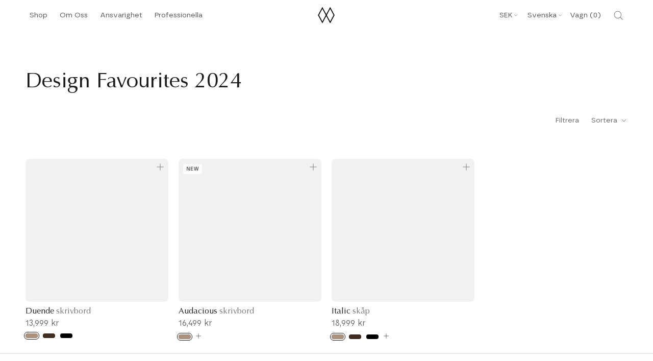

--- FILE ---
content_type: text/html; charset=utf-8
request_url: https://umage.se/collections/design-favourites-2024
body_size: 112272
content:
<!doctype html>
<!-- Klaviyo Forms Script -->
<script async type="text/javascript" src="https://static.klaviyo.com/onsite/js/klaviyo.js?company_id=LCutFr"></script>

<html class="no-js" lang="sv">
  <head>

<script>
(function() {
    if (window.location.hostname.includes('umage.com')) {
        var script = document.createElement('script');
        script.innerHTML = `!function(){"use strict";function l(e){for(var t=e,r=0,n=document.cookie.split(";");r<n.length;r++){var o=n[r].split("=");if(o[0].trim()===t)return o[1]}}function s(e){return localStorage.getItem(e)}function u(e){return window[e]}function A(e,t){e=document.querySelector(e);return t?null==e?void 0:e.getAttribute(t):null==e?void 0:e.textContent}var e=window,t=document,r="script",n="dataLayer",o="https://ss.umage.com",a="",i="d1doxhezxpha",c="ccdevo=aWQ9R1RNLTVEOTgyRDI%3D&page=1",g="cookie",v="_shopify_y",E="",d=!1;try{var d=!!g&&(m=navigator.userAgent,!!(m=new RegExp("Version/([0-9._]+)(.*Mobile)?.*Safari.*").exec(m)))&&16.4<=parseFloat(m[1]),f="stapeUserId"===g,I=d&&!f?function(e,t,r){void 0===t&&(t="");var n={cookie:l,localStorage:s,jsVariable:u,cssSelector:A},t=Array.isArray(t)?t:[t];if(e&&n[e])for(var o=n[e],a=0,i=t;a<i.length;a++){var c=i[a],c=r?o(c,r):o(c);if(c)return c}else console.warn("invalid uid source",e)}(g,v,E):void 0;d=d&&(!!I||f)}catch(e){console.error(e)}var m=e,g=(m[n]=m[n]||[],m[n].push({"gtm.start":(new Date).getTime(),event:"gtm.js"}),t.getElementsByTagName(r)[0]),v=I?"&bi="+encodeURIComponent(I):"",E=t.createElement(r),f=(d&&(i=8<i.length?i.replace(/([a-z]{8}$)/,"kp$1"):"kp"+i),!d&&a?a:o);E.async=!0,E.src=f+"/"+i+".js?"+c+v,null!=(e=g.parentNode)&&e.insertBefore(E,g)}();`;
        document.head.appendChild(script);
    }
})();
</script>

<script>
(function() {
    if (window.location.hostname.includes('umage.de')) {
        var script = document.createElement('script');
        script.innerHTML = `!function(){"use strict";function l(e){for(var t=e,r=0,n=document.cookie.split(";");r<n.length;r++){var o=n[r].split("=");if(o[0].trim()===t)return o[1]}}function s(e){return localStorage.getItem(e)}function u(e){return window[e]}function A(e,t){e=document.querySelector(e);return t?null==e?void 0:e.getAttribute(t):null==e?void 0:e.textContent}var e=window,t=document,r="script",n="dataLayer",o="https://ss.umage.de",a="",i="d1doxhezxpha",c="ccdevo=aWQ9R1RNLTVEOTgyRDI%3D&page=1",g="cookie",v="_shopify_y",E="",d=!1;try{var d=!!g&&(m=navigator.userAgent,!!(m=new RegExp("Version/([0-9._]+)(.*Mobile)?.*Safari.*").exec(m)))&&16.4<=parseFloat(m[1]),f="stapeUserId"===g,I=d&&!f?function(e,t,r){void 0===t&&(t="");var n={cookie:l,localStorage:s,jsVariable:u,cssSelector:A},t=Array.isArray(t)?t:[t];if(e&&n[e])for(var o=n[e],a=0,i=t;a<i.length;a++){var c=i[a],c=r?o(c,r):o(c);if(c)return c}else console.warn("invalid uid source",e)}(g,v,E):void 0;d=d&&(!!I||f)}catch(e){console.error(e)}var m=e,g=(m[n]=m[n]||[],m[n].push({"gtm.start":(new Date).getTime(),event:"gtm.js"}),t.getElementsByTagName(r)[0]),v=I?"&bi="+encodeURIComponent(I):"",E=t.createElement(r),f=(d&&(i=8<i.length?i.replace(/([a-z]{8}$)/,"kp$1"):"kp"+i),!d&&a?a:o);E.async=!0,E.src=f+"/"+i+".js?"+c+v,null!=(e=g.parentNode)&&e.insertBefore(E,g)}();`;
        document.head.appendChild(script);
    }
})();
</script>

<script>
(function() {
    if (window.location.hostname.includes('umage.dk')) {
        var script = document.createElement('script');
        script.innerHTML = `!function(){"use strict";function l(e){for(var t=e,r=0,n=document.cookie.split(";");r<n.length;r++){var o=n[r].split("=");if(o[0].trim()===t)return o[1]}}function s(e){return localStorage.getItem(e)}function u(e){return window[e]}function A(e,t){e=document.querySelector(e);return t?null==e?void 0:e.getAttribute(t):null==e?void 0:e.textContent}var e=window,t=document,r="script",n="dataLayer",o="https://ss.umage.dk",a="",i="d1doxhezxpha",c="ccdevo=aWQ9R1RNLTVEOTgyRDI%3D&page=1",g="cookie",v="_shopify_y",E="",d=!1;try{var d=!!g&&(m=navigator.userAgent,!!(m=new RegExp("Version/([0-9._]+)(.*Mobile)?.*Safari.*").exec(m)))&&16.4<=parseFloat(m[1]),f="stapeUserId"===g,I=d&&!f?function(e,t,r){void 0===t&&(t="");var n={cookie:l,localStorage:s,jsVariable:u,cssSelector:A},t=Array.isArray(t)?t:[t];if(e&&n[e])for(var o=n[e],a=0,i=t;a<i.length;a++){var c=i[a],c=r?o(c,r):o(c);if(c)return c}else console.warn("invalid uid source",e)}(g,v,E):void 0;d=d&&(!!I||f)}catch(e){console.error(e)}var m=e,g=(m[n]=m[n]||[],m[n].push({"gtm.start":(new Date).getTime(),event:"gtm.js"}),t.getElementsByTagName(r)[0]),v=I?"&bi="+encodeURIComponent(I):"",E=t.createElement(r),f=(d&&(i=8<i.length?i.replace(/([a-z]{8}$)/,"kp$1"):"kp"+i),!d&&a?a:o);E.async=!0,E.src=f+"/"+i+".js?"+c+v,null!=(e=g.parentNode)&&e.insertBefore(E,g)}();`;
        document.head.appendChild(script);
    }
})();
</script>

<script>
(function() {
    if (window.location.hostname.includes('umage.fr')) {
        var script = document.createElement('script');
        script.innerHTML = `!function(){"use strict";function l(e){for(var t=e,r=0,n=document.cookie.split(";");r<n.length;r++){var o=n[r].split("=");if(o[0].trim()===t)return o[1]}}function s(e){return localStorage.getItem(e)}function u(e){return window[e]}function A(e,t){e=document.querySelector(e);return t?null==e?void 0:e.getAttribute(t):null==e?void 0:e.textContent}var e=window,t=document,r="script",n="dataLayer",o="https://ss.umage.fr",a="",i="d1doxhezxpha",c="ccdevo=aWQ9R1RNLTVEOTgyRDI%3D&page=1",g="cookie",v="_shopify_y",E="",d=!1;try{var d=!!g&&(m=navigator.userAgent,!!(m=new RegExp("Version/([0-9._]+)(.*Mobile)?.*Safari.*").exec(m)))&&16.4<=parseFloat(m[1]),f="stapeUserId"===g,I=d&&!f?function(e,t,r){void 0===t&&(t="");var n={cookie:l,localStorage:s,jsVariable:u,cssSelector:A},t=Array.isArray(t)?t:[t];if(e&&n[e])for(var o=n[e],a=0,i=t;a<i.length;a++){var c=i[a],c=r?o(c,r):o(c);if(c)return c}else console.warn("invalid uid source",e)}(g,v,E):void 0;d=d&&(!!I||f)}catch(e){console.error(e)}var m=e,g=(m[n]=m[n]||[],m[n].push({"gtm.start":(new Date).getTime(),event:"gtm.js"}),t.getElementsByTagName(r)[0]),v=I?"&bi="+encodeURIComponent(I):"",E=t.createElement(r),f=(d&&(i=8<i.length?i.replace(/([a-z]{8}$)/,"kp$1"):"kp"+i),!d&&a?a:o);E.async=!0,E.src=f+"/"+i+".js?"+c+v,null!=(e=g.parentNode)&&e.insertBefore(E,g)}();`;
        document.head.appendChild(script);
    }
})();
</script>

<script>
(function() {
    if (window.location.hostname.includes('umage.it')) {
        var script = document.createElement('script');
        script.innerHTML = `!function(){"use strict";function l(e){for(var t=e,r=0,n=document.cookie.split(";");r<n.length;r++){var o=n[r].split("=");if(o[0].trim()===t)return o[1]}}function s(e){return localStorage.getItem(e)}function u(e){return window[e]}function A(e,t){e=document.querySelector(e);return t?null==e?void 0:e.getAttribute(t):null==e?void 0:e.textContent}var e=window,t=document,r="script",n="dataLayer",o="https://ss.umage.it",a="",i="d1doxhezxpha",c="ccdevo=aWQ9R1RNLTVEOTgyRDI%3D&page=1",g="cookie",v="_shopify_y",E="",d=!1;try{var d=!!g&&(m=navigator.userAgent,!!(m=new RegExp("Version/([0-9._]+)(.*Mobile)?.*Safari.*").exec(m)))&&16.4<=parseFloat(m[1]),f="stapeUserId"===g,I=d&&!f?function(e,t,r){void 0===t&&(t="");var n={cookie:l,localStorage:s,jsVariable:u,cssSelector:A},t=Array.isArray(t)?t:[t];if(e&&n[e])for(var o=n[e],a=0,i=t;a<i.length;a++){var c=i[a],c=r?o(c,r):o(c);if(c)return c}else console.warn("invalid uid source",e)}(g,v,E):void 0;d=d&&(!!I||f)}catch(e){console.error(e)}var m=e,g=(m[n]=m[n]||[],m[n].push({"gtm.start":(new Date).getTime(),event:"gtm.js"}),t.getElementsByTagName(r)[0]),v=I?"&bi="+encodeURIComponent(I):"",E=t.createElement(r),f=(d&&(i=8<i.length?i.replace(/([a-z]{8}$)/,"kp$1"):"kp"+i),!d&&a?a:o);E.async=!0,E.src=f+"/"+i+".js?"+c+v,null!=(e=g.parentNode)&&e.insertBefore(E,g)}();`;
        document.head.appendChild(script);
    }
})();
</script>

<script>
(function() {
    if (window.location.hostname.includes('umage.no')) {
        var script = document.createElement('script');
        script.innerHTML = `!function(){"use strict";function l(e){for(var t=e,r=0,n=document.cookie.split(";");r<n.length;r++){var o=n[r].split("=");if(o[0].trim()===t)return o[1]}}function s(e){return localStorage.getItem(e)}function u(e){return window[e]}function A(e,t){e=document.querySelector(e);return t?null==e?void 0:e.getAttribute(t):null==e?void 0:e.textContent}var e=window,t=document,r="script",n="dataLayer",o="https://ss.umage.no",a="",i="d1doxhezxpha",c="ccdevo=aWQ9R1RNLTVEOTgyRDI%3D&page=1",g="cookie",v="_shopify_y",E="",d=!1;try{var d=!!g&&(m=navigator.userAgent,!!(m=new RegExp("Version/([0-9._]+)(.*Mobile)?.*Safari.*").exec(m)))&&16.4<=parseFloat(m[1]),f="stapeUserId"===g,I=d&&!f?function(e,t,r){void 0===t&&(t="");var n={cookie:l,localStorage:s,jsVariable:u,cssSelector:A},t=Array.isArray(t)?t:[t];if(e&&n[e])for(var o=n[e],a=0,i=t;a<i.length;a++){var c=i[a],c=r?o(c,r):o(c);if(c)return c}else console.warn("invalid uid source",e)}(g,v,E):void 0;d=d&&(!!I||f)}catch(e){console.error(e)}var m=e,g=(m[n]=m[n]||[],m[n].push({"gtm.start":(new Date).getTime(),event:"gtm.js"}),t.getElementsByTagName(r)[0]),v=I?"&bi="+encodeURIComponent(I):"",E=t.createElement(r),f=(d&&(i=8<i.length?i.replace(/([a-z]{8}$)/,"kp$1"):"kp"+i),!d&&a?a:o);E.async=!0,E.src=f+"/"+i+".js?"+c+v,null!=(e=g.parentNode)&&e.insertBefore(E,g)}();`;
        document.head.appendChild(script);
    }
})();
</script>


<script>
(function() {
    if (window.location.hostname.includes('umage.se')) {
        var script = document.createElement('script');
        script.innerHTML = `!function(){"use strict";function l(e){for(var t=e,r=0,n=document.cookie.split(";");r<n.length;r++){var o=n[r].split("=");if(o[0].trim()===t)return o[1]}}function s(e){return localStorage.getItem(e)}function u(e){return window[e]}function A(e,t){e=document.querySelector(e);return t?null==e?void 0:e.getAttribute(t):null==e?void 0:e.textContent}var e=window,t=document,r="script",n="dataLayer",o="https://ss.umage.se",a="",i="d1doxhezxpha",c="ccdevo=aWQ9R1RNLTVEOTgyRDI%3D&page=1",g="cookie",v="_shopify_y",E="",d=!1;try{var d=!!g&&(m=navigator.userAgent,!!(m=new RegExp("Version/([0-9._]+)(.*Mobile)?.*Safari.*").exec(m)))&&16.4<=parseFloat(m[1]),f="stapeUserId"===g,I=d&&!f?function(e,t,r){void 0===t&&(t="");var n={cookie:l,localStorage:s,jsVariable:u,cssSelector:A},t=Array.isArray(t)?t:[t];if(e&&n[e])for(var o=n[e],a=0,i=t;a<i.length;a++){var c=i[a],c=r?o(c,r):o(c);if(c)return c}else console.warn("invalid uid source",e)}(g,v,E):void 0;d=d&&(!!I||f)}catch(e){console.error(e)}var m=e,g=(m[n]=m[n]||[],m[n].push({"gtm.start":(new Date).getTime(),event:"gtm.js"}),t.getElementsByTagName(r)[0]),v=I?"&bi="+encodeURIComponent(I):"",E=t.createElement(r),f=(d&&(i=8<i.length?i.replace(/([a-z]{8}$)/,"kp$1"):"kp"+i),!d&&a?a:o);E.async=!0,E.src=f+"/"+i+".js?"+c+v,null!=(e=g.parentNode)&&e.insertBefore(E,g)}();`;
        document.head.appendChild(script);
    }
})();
</script>


<!-- Start of Shoplift scripts -->
<!-- 2025-04-07T10:00:11.3302412Z -->
<style>.shoplift-hide { opacity: 0 !important; }</style>
<style id="sl-preview-bar-hide">#preview-bar-iframe, #PBarNextFrameWrapper { display: none !important; }</style>
<script type="text/javascript">(function(rootPath, template, themeRole, themeId, isThemePreview){ /* Generated on 2025-06-24T09:15:03.0998383Z */var U=Object.defineProperty;var B=(m,p,u)=>p in m?U(m,p,{enumerable:!0,configurable:!0,writable:!0,value:u}):m[p]=u;var c=(m,p,u)=>B(m,typeof p!="symbol"?p+"":p,u);(function(){"use strict";var m=" daum[ /]| deusu/| yadirectfetcher|(?:^|[^g])news(?!sapphire)|(?<! (?:channel/|google/))google(?!(app|/google| pixel))|(?<! cu)bots?(?:\\b|_)|(?<!(?: ya| yandex|^job|inapp;) ?)search|(?<!(?:lib))http|(?<![hg]m)score|@[a-z][\\w-]+\\.|\\(\\)|\\.com|\\b\\d{13}\\b|^<|^[\\w \\.\\-\\(?:\\):]+(?:/v?\\d+(?:\\.\\d+)?(?:\\.\\d{1,10})*?)?(?:,|$)|^[^ ]{50,}$|^\\d+\\b|^\\w+/[\\w\\(\\)]*$|^active|^ad muncher|^amaya|^avsdevicesdk/|^biglotron|^bot|^bw/|^clamav[ /]|^client/|^cobweb/|^custom|^ddg[_-]android|^discourse|^dispatch/\\d|^downcast/|^duckduckgo|^facebook|^getright/|^gozilla/|^hobbit|^hotzonu|^hwcdn/|^jeode/|^jetty/|^jigsaw|^microsoft bits|^movabletype|^mozilla/\\d\\.\\d \\(compatible;?\\)$|^mozilla/\\d\\.\\d \\w*$|^navermailapp|^netsurf|^offline|^owler|^postman|^python|^rank|^read|^reed|^rest|^rss|^snapchat|^space bison|^svn|^swcd |^taringa|^thumbor/|^track|^valid|^w3c|^webbandit/|^webcopier|^wget|^whatsapp|^wordpress|^xenu link sleuth|^yahoo|^yandex|^zdm/\\d|^zoom marketplace/|^{{.*}}$|admin|analyzer|archive|ask jeeves/teoma|bit\\.ly/|bluecoat drtr|browsex|burpcollaborator|capture|catch|check|chrome-lighthouse|chromeframe|classifier|clean|cloud|crawl|cypress/|dareboost|datanyze|dejaclick|detect|dmbrowser|download|evc-batch/|feed|firephp|gomezagent|headless|httrack|hubspot marketing grader|hydra|ibisbrowser|images|insight|inspect|iplabel|ips-agent|java(?!;)|library|mail\\.ru/|manager|measure|neustar wpm|node|nutch|offbyone|optimize|pageburst|pagespeed|parser|perl|phantomjs|pingdom|powermarks|preview|proxy|ptst[ /]\\d|reputation|resolver|retriever|rexx;|rigor|rss\\b|scan|scrape|server|sogou|sparkler/|speedcurve|spider|splash|statuscake|synapse|synthetic|tools|torrent|trace|transcoder|url|virtuoso|wappalyzer|watch|webglance|webkit2png|whatcms/|zgrab",p=/bot|spider|crawl|http|lighthouse/i,u;function P(){if(u instanceof RegExp)return u;try{u=new RegExp(m,"i")}catch{u=p}return u}function x(r){return!!r&&P().test(r)}class v{constructor(){c(this,"timestamp");this.timestamp=new Date}}class E extends v{constructor(e,s,i){super();c(this,"type");c(this,"testId");c(this,"hypothesisId");this.type=3,this.testId=e,this.hypothesisId=s,this.timestamp=i}}class H extends v{constructor(e){super();c(this,"type");c(this,"path");this.type=4,this.path=e}}class R extends v{constructor(e){super();c(this,"type");c(this,"cart");this.type=5,this.cart=e}}class S extends Error{constructor(){super();c(this,"isBot");this.isBot=!0}}function b(r=1e3){return new Promise(t=>setTimeout(t,r))}function V(r,t){let e=0;const s=(t==null?void 0:t.base)??1.3;let i=(t==null?void 0:t.initialDelay)??500,o=!1;async function n(){for(;!o;)await r(),e++,i*=Math.pow(s,e),t!=null&&t.noJitter||(i=i*.5+Math.round(i*.5*Math.random())),i=Math.min(i,(t==null?void 0:t.maxDelay)??2e3),await b(i)}return n(),()=>{o=!0}}function q(r,t,e){for(const s of t.selectors){const i=r.querySelectorAll(s.cssSelector);for(let o=0;o<i.length;o++)e(t.testId,t.hypothesisId)}k(r,t,(s,i,o,n,a)=>a(i,o),e)}function L(r,t,e){for(const s of t.selectors)T(r,t.testId,t.hypothesisId,s,e??(()=>{}));k(r,t,T,e??(()=>{}))}function _(r){return r.urlPatterns.reduce((t,e)=>{switch(e.operator){case"contains":return t+`.*${e}.*`;case"endsWith":return t+`.*${e}`;case"startsWith":return t+`${e}.*`}},"")}function k(r,t,e,s){new MutationObserver(()=>{for(const o of t.selectors)e(r,t.testId,t.hypothesisId,o,s)}).observe(r.documentElement,{childList:!0,subtree:!0})}function T(r,t,e,s,i){const o=r.querySelectorAll(s.cssSelector);for(let n=0;n<o.length;n++){let a=o.item(n);if(a instanceof HTMLElement&&a.dataset.shoplift!==""){a.dataset.shoplift="";for(const l of s.actions.sort(z))a=M(r,s.cssSelector,a,l)}}return o.length>0&&i?(i(t,e),!0):!1}function M(r,t,e,s){switch(s.type){case"innerHtml":e.innerHTML=s.value;break;case"attribute":F(e,s.scope,s.value);break;case"css":O(r,t,s.value);break;case"js":$(r,e,s);break;case"copy":return D(e);case"remove":N(e);break;case"move":G(e,parseInt(s.value));break}return e}function F(r,t,e){r.setAttribute(t,e)}function O(r,t,e){var i;const s=r.createElement("style");s.innerHTML=`${t} { ${e} }`,(i=r.getElementsByTagName("head")[0])==null||i.appendChild(s)}function $(r,t,e){Function("document","element",`use strict; ${e.value}`)(r,t)}function D(r){const t=r.cloneNode(!0);if(!r.parentNode)throw"Can't copy node outside of DOM";return r.parentNode.insertBefore(t,r.nextSibling),t}function N(r){r.remove()}function G(r,t){if(t===0)return;const e=Array.prototype.slice.call(r.parentElement.children).indexOf(r),s=Math.min(Math.max(e+t,0),r.parentElement.children.length-1);r.parentElement.children.item(s).insertAdjacentElement(t>0?"afterend":"beforebegin",r)}function z(r,t){return A(r)-A(t)}function A(r){return r.type==="copy"||r.type==="remove"?0:1}function g(r,t){return typeof t=="string"&&/\d{4}-\d{2}-\d{2}T\d{2}:\d{2}:\d{2}.\d+(?:Z|[+-]\d+)/.test(t)?new Date(t):t}function w(r,t){return t}class j{constructor(t,e,s,i,o,n,a,l,h,d,y){c(this,"temporarySessionKey","Shoplift_Session");c(this,"essentialSessionKey","Shoplift_Essential");c(this,"analyticsSessionKey","Shoplift_Analytics");c(this,"legacySessionKey");c(this,"cssHideClass");c(this,"testConfigs");c(this,"inactiveTestConfigs");c(this,"testsFilteredByAudience");c(this,"sendPageView");c(this,"shopliftDebug");c(this,"useGtag");c(this,"getCountryTimeout");c(this,"state");c(this,"shopifyAnalyticsId");c(this,"cookie",document.cookie);c(this,"isSyncing",!1);c(this,"isSyncingGA",!1);c(this,"fetch");c(this,"localStorageSet");c(this,"localStorageGet");c(this,"sessionStorageSet",window.sessionStorage.setItem.bind(window.sessionStorage));c(this,"sessionStorageGet",window.sessionStorage.getItem.bind(window.sessionStorage));c(this,"urlParams",new URLSearchParams(window.location.search));c(this,"device");c(this,"logHistory");this.shop=t,this.host=e,this.eventHost=s,this.disableReferrerOverride=l,this.logHistory=[],this.legacySessionKey=`SHOPLIFT_SESSION_${this.shop}`,this.cssHideClass=i?"shoplift-hide":"",this.testConfigs=d.map(f=>({...f,startAt:new Date(f.startAt),statusHistory:f.statusHistory.map(I=>({...I,createdAt:new Date(I.createdAt)}))})),this.inactiveTestConfigs=y,this.sendPageView=!!o,this.shopliftDebug=n===!0,this.useGtag=a===!0,this.fetch=window.fetch.bind(window),this.localStorageSet=window.localStorage.setItem.bind(window.localStorage),this.localStorageGet=window.localStorage.getItem.bind(window.localStorage);const C=this.getDeviceType();this.device=C!=="tablet"?C:"mobile",this.state=this.loadState(),this.shopifyAnalyticsId=this.getShopifyAnalyticsId(),this.testsFilteredByAudience=d.filter(f=>f.status=="active"),this.getCountryTimeout=h===1000?1e3:h,this.log("State Loaded",JSON.stringify(this.state))}async init(){var t;try{if(this.log("Shoplift script initializing"),window.Shopify&&window.Shopify.designMode){this.log("Skipping script for design mode");return}if(window.location.href.includes("slScreenshot=true")){this.log("Skipping script for screenshot");return}if(window.location.hostname.endsWith(".edgemesh.com")){this.log("Skipping script for preview");return}if(window.location.href.includes("isShopliftMerchant")){const s=this.urlParams.get("isShopliftMerchant")==="true";this.log("Setting merchant session to %s",s),this.state.temporary.isMerchant=s,this.persistTemporaryState()}if(this.state.temporary.isMerchant){this.log("Skipping script for merchant"),(t=document.querySelector("#sl-preview-bar-hide"))==null||t.remove();return}if(x(navigator.userAgent))return;if(navigator.userAgent.includes("Chrome/118")){this.log("Random: %o",[Math.random(),Math.random(),Math.random()]);const s=await this.makeRequest({url:`${this.eventHost}/api/v0/events/ip`,method:"get"}).then(i=>i==null?void 0:i.json());this.log(`IP: ${s}`),this.makeRequest({url:`${this.eventHost}/api/v0/logs`,method:"post",data:JSON.stringify(this.debugState(),w)}).catch()}if(this.shopifyAnalyticsId=this.getShopifyAnalyticsId(),this.monitorConsentChange(),this.checkForThemePreview())return;if(!this.disableReferrerOverride&&this.state.temporary.originalReferrer!=null){this.log(`Overriding referrer from '${document.referrer}' to '${this.state.temporary.originalReferrer}'`);const s=this.state.temporary.originalReferrer;delete this.state.temporary.originalReferrer,this.persistTemporaryState(),Object.defineProperty(document,"referrer",{get:()=>s,enumerable:!0,configurable:!0})}if(await this.refreshVisitor(this.shopifyAnalyticsId),await this.handleVisitorTest()){this.log("Redirecting for visitor test");return}this.setShoplift(),this.showPage(),await this.finalize(),console.log("SHOPLIFT SCRIPT INITIALIZED!")}catch(e){if(e instanceof S)return;throw e}finally{typeof window.shoplift!="object"&&this.setShopliftStub()}}async finalize(){const t=await this.getCartState();t!==null&&this.queueCartUpdate(t),this.pruneStateAndSave(),await this.syncAllEvents()}setShoplift(){this.log("Setting up public API");const e=this.urlParams.get("slVariant")==="true",s=e?null:this.urlParams.get("slVariant");window.shoplift={isHypothesisActive:async i=>{if(this.log("Script checking variant for hypothesis '%s'",i),e)return this.log("Forcing variant for hypothesis '%s'",i),!0;if(s!==null)return this.log("Forcing hypothesis '%s'",s),i===s;const o=this.testConfigs.find(a=>a.hypotheses.some(l=>l.id===i));if(!o)return this.log("No test found for hypothesis '%s'",i),!1;const n=this.state.essential.visitorTests.find(a=>a.testId===o.id);return n?(this.log("Active visitor test found",i),n.hypothesisId===i):(await this.manuallySplitVisitor(o),this.testConfigs.some(a=>a.hypotheses.some(l=>l.id===i&&this.state.essential.visitorTests.some(h=>h.hypothesisId===l.id))))},setAnalyticsConsent:async i=>{await this.onConsentChange(i,!0)},getVisitorData:()=>({visitor:this.state.analytics.visitor,visitorTests:this.state.essential.visitorTests.filter(i=>!i.isInvalid).map(i=>{const{shouldSendToGa:o,...n}=i;return n})})}}setShopliftStub(){this.log("Setting up stubbed public API");const e=this.urlParams.get("slVariant")==="true",s=e?null:this.urlParams.get("slVariant");window.shoplift={isHypothesisActive:i=>Promise.resolve(e||i===s),setAnalyticsConsent:()=>Promise.resolve(),getVisitorData:()=>({visitor:null,visitorTests:[]})}}async manuallySplitVisitor(t){this.log("Starting manual split for test '%s'",t.id),await this.handleVisitorTest([t]),this.saveState(),this.syncAllEvents()}async handleVisitorTest(t){await this.filterTestsByAudience(this.testConfigs,this.state.analytics.visitor??this.buildBaseVisitor(),this.state.essential.visitorTests);let e=t?t.filter(i=>this.testsFilteredByAudience.some(o=>o.id===i.id)):this.testsForUrl(this.testsFilteredByAudience);if(e.length>0){this.log("Existing visitor on test page");const i=this.getCurrentVisitorHypothesis(e);if(i){this.log("Found current visitor test");const l=this.considerRedirect(i);return l&&(this.log("Redirecting for current visitor test"),this.redirect(i)),l}this.log("No active test relation for test page");const o=this.testsForUrl(this.inactiveTestConfigs.filter(l=>this.testIsPaused(l)&&l.hypotheses.some(h=>this.state.essential.visitorTests.some(d=>d.hypothesisId===h.id)))).map(l=>l.id);if(o.length>0)return this.log("Visitor has paused tests for test page, skipping test assignment: %o",o),!1;if(this.hasThemeAndOtherTestTypes(this.testsFilteredByAudience)){this.log("Store has both theme and non-theme tests");const l=this.visitorActiveTestType();this.log("Current visitor test type is '%s'",l);let h;switch(l){case"templateOrUrlRedirect":this.log("Filtering to non-theme tests"),h=d=>d!=="theme";break;case"theme":this.log("Filtering to theme tests"),h=d=>d==="theme";break;case null:h=Math.random()>.5?(this.log("Filtering to theme tests"),d=>d==="theme"):(this.log("Filtering to non-theme tests"),d=>d!=="theme");break}e=e.filter(d=>d.hypotheses.some(y=>y.isControl&&h(y.type)))}if(e.length===0)return this.log("No tests found"),!1;const n=e[Math.floor(Math.random()*e.length)],a=this.pickHypothesis(n);if(a){this.log("Adding local visitor to test '%s', hypothesis '%s'",n.id,a.id),this.queueAddVisitorToTest(n.id,a);const l=this.considerRedirect(a);return l&&(this.log("Redirecting for new test"),this.redirect(a)),l}this.log("No hypothesis found")}return this.includeInDomTests(),!1}includeInDomTests(){const t=this.getDomTestsForCurrentUrl(),e=this.getVisitorDomHypothesis(t);for(const s of t){this.log("Evaluating dom test '%s'",s.id);const o=e.find(n=>s.hypotheses.some(a=>n.id===a.id))??this.pickHypothesis(s);if(!o){this.log("Failed to pick hypothesis for test");continue}if(o.isControl){this.log("Test has no dom actions to take, detect selector for test inclusion");const n=s.hypotheses.filter(a=>a.id!==o.id).flatMap(a=>{var l;return((l=a.domSelectors)==null?void 0:l.map(h=>({...h,testId:s.id})))??[]});n.length>0&&q(document,{testId:s.id,hypothesisId:o.id,selectors:n},a=>{this.queueAddVisitorToTest(a,o),this.syncAllEvents()});continue}if(!o.domSelectors||o.domSelectors.length===0){this.log("No selectors found, skipping hypothesis");continue}this.log("Watching for selectors"),L(document,{testId:s.id,hypothesisId:o.id,selectors:o.domSelectors},n=>{this.queueAddVisitorToTest(n,o),this.syncAllEvents()})}}considerRedirect(t){if(this.log("Considering redirect for hypothesis '%s'",t.id),t.isControl)return this.log("Skipping redirect for control"),!1;if(t.type==="basicScript"||t.type==="manualScript")return this.log("Skipping redirect for script test"),!1;const e=this.state.essential.visitorTests.find(n=>n.hypothesisId===t.id),s=new URL(window.location.toString()),o=new URLSearchParams(window.location.search).get("view");if(t.type==="theme"){if(!(t.themeId===themeId)){if(this.log("Theme id '%s' is not hypothesis theme ID '%s'",t.themeId,themeId),e&&e.themeId!==t.themeId&&(e.themeId===themeId||!this.isThemePreview()))this.log("On old theme, redirecting and updating local visitor"),e.themeId=t.themeId;else if(this.isThemePreview())return this.log("On non-test theme, skipping redirect"),!1;return this.log("Hiding page to redirect for theme test"),this.hidePage(),!0}return!1}else if(t.type!=="dom"&&t.affix!==template.suffix&&t.affix!==o||t.redirectPath&&!s.pathname.endsWith(t.redirectPath))return this.log("Hiding page to redirect for template test"),this.hidePage(),!0;return this.log("Not redirecting"),!1}redirect(t){if(this.log("Redirecting to hypothesis '%s'",t.id),t.isControl)return;const e=new URL(window.location.toString());if(e.searchParams.delete("view"),t.redirectPath){const s=RegExp("^(/w{2}-w{2})/").exec(e.pathname);if(s&&s.length>1){const i=s[1];e.pathname=`${i}${t.redirectPath}`}else e.pathname=t.redirectPath}else t.type==="theme"?(e.searchParams.set("_ab","0"),e.searchParams.set("_fd","0"),e.searchParams.set("_sc","1"),e.searchParams.set("preview_theme_id",t.themeId.toString())):t.type!=="urlRedirect"&&e.searchParams.set("view",t.affix);this.queueRedirect(e)}async refreshVisitor(t){if(t===null||!this.state.essential.isFirstLoad||!this.testConfigs.some(s=>s.visitorOption!=="all"))return;this.log("Refreshing visitor"),this.hidePage();const e=await this.getVisitor(t);e&&e.id&&this.updateLocalVisitor(e)}buildBaseVisitor(){return{shopifyAnalyticsId:this.shopifyAnalyticsId,device:this.device,country:null,...this.state.essential.initialState}}getInitialState(){const t=this.getUTMValue("utm_source")??"",e=this.getUTMValue("utm_medium")??"",s=this.getUTMValue("utm_campaign")??"",i=this.getUTMValue("utm_content")??"",o=window.document.referrer,n=this.device;return{createdAt:new Date,utmSource:t,utmMedium:e,utmCampaign:s,utmContent:i,referrer:o,device:n}}checkForThemePreview(){var t,e;return this.log("Checking for theme preview"),window.location.hostname.endsWith(".shopifypreview.com")?(this.log("on shopify preview domain"),this.clearThemeBar(!0,!1,this.state),(t=document.querySelector("#sl-preview-bar-hide"))==null||t.remove(),!1):this.isThemePreview()?this.state.essential.visitorTests.some(s=>s.isThemeTest&&this.getHypothesis(s.hypothesisId)&&s.themeId===themeId)?(this.log("On active theme test, removing theme bar"),this.clearThemeBar(!1,!0,this.state),!1):this.state.essential.visitorTests.some(s=>s.isThemeTest&&!this.getHypothesis(s.hypothesisId)&&s.themeId===themeId)?(this.log("Visitor is on an inactive theme test, redirecting to main theme"),this.redirectToMainTheme(),!0):this.state.essential.isFirstLoad?(this.log("No visitor found on theme preview, redirecting to main theme"),this.redirectToMainTheme(),!0):this.inactiveTestConfigs.some(s=>s.hypotheses.some(i=>i.themeId===themeId))?(this.log("Current theme is an inactive theme test, redirecting to main theme"),this.redirectToMainTheme(),!0):this.testConfigs.some(s=>s.hypotheses.some(i=>i.themeId===themeId))?(this.log("Falling back to clearing theme bar"),this.clearThemeBar(!1,!0,this.state),!1):(this.log("No tests on current theme, skipping script"),this.clearThemeBar(!0,!1,this.state),(e=document.querySelector("#sl-preview-bar-hide"))==null||e.remove(),!0):(this.log("Not on theme preview"),this.clearThemeBar(!0,!1,this.state),!1)}redirectToMainTheme(){this.hidePage();const t=new URL(window.location.toString());t.searchParams.set("preview_theme_id",""),this.queueRedirect(t)}testsForUrl(t){const e=new URL(window.location.href),s=this.typeFromTemplate();return t.filter(i=>i.hypotheses.some(o=>o.type!=="dom"&&(o.isControl&&o.type===s&&o.affix===template.suffix||o.type==="theme"||o.isControl&&o.type==="urlRedirect"&&o.redirectPath&&e.pathname.endsWith(o.redirectPath)||o.type==="basicScript"))&&(i.ignoreTestViewParameterEnforcement||!e.searchParams.has("view")||i.hypotheses.map(o=>o.affix).includes(e.searchParams.get("view")??"")))}domTestsForUrl(t){const e=new URL(window.location.href);return t.filter(s=>s.hypotheses.some(i=>i.type==="dom"&&i.domSelectors&&i.domSelectors.some(o=>new RegExp(_(o)).test(e.toString()))))}async filterTestsByAudience(t,e,s){const i=[];let o=e.country;!o&&t.some(n=>n.requiresCountry&&!s.some(a=>a.testId===n.id))&&(this.log("Hiding page to check geoip"),this.hidePage(),o=await this.makeJsonRequest({method:"get",url:`${this.eventHost}/api/v0/visitors/get-country`,signal:AbortSignal.timeout(this.getCountryTimeout)}).catch(n=>(this.log("Error getting country",n),null)));for(const n of t){this.log("Checking audience for test '%s'",n.id);const a=this.visitorCreatedDuringTestActive(n.statusHistory);(s.some(h=>h.testId===n.id&&(n.device==="all"||n.device===e.device&&n.device===this.device))||this.isTargetAudience(n,e,a,o))&&(this.log("Visitor is in audience for test '%s'",n.id),i.push(n))}this.testsFilteredByAudience=i}isTargetAudience(t,e,s,i){const o=this.getChannel(e);return(t.device==="all"||t.device===e.device&&t.device===this.device)&&(t.visitorOption==="all"||t.visitorOption==="new"&&s||t.visitorOption==="returning"&&!s)&&(t.targetAudiences.length===0||t.targetAudiences.reduce((n,a)=>n||a.reduce((l,h)=>l&&h(e,s,o,i),!0),!1))}visitorCreatedDuringTestActive(t){let e="";for(const s of t){if(this.state.analytics.visitor!==null&&this.state.analytics.visitor.createdAt<s.createdAt||this.state.essential.initialState.createdAt<s.createdAt)break;e=s.status}return e==="active"}getDomTestsForCurrentUrl(){return this.domTestsForUrl(this.testsFilteredByAudience)}getCurrentVisitorHypothesis(t){return t.flatMap(e=>e.hypotheses).find(e=>e.type!=="dom"&&this.state.essential.visitorTests.some(s=>s.hypothesisId===e.id))}getVisitorDomHypothesis(t){return t.flatMap(e=>e.hypotheses).filter(e=>e.type==="dom"&&this.state.essential.visitorTests.some(s=>s.hypothesisId===e.id))}getHypothesis(t){return this.testConfigs.filter(e=>e.hypotheses.some(s=>s.id===t)).map(e=>e.hypotheses.find(s=>s.id===t))[0]}hasThemeTest(t){return t.some(e=>e.hypotheses.some(s=>s.type==="theme"))}hasTestThatIsNotThemeTest(t){return t.some(e=>e.hypotheses.some(s=>s.type!=="theme"&&s.type!=="dom"))}hasThemeAndOtherTestTypes(t){return this.hasThemeTest(t)&&this.hasTestThatIsNotThemeTest(t)}testIsPaused(t){return t.status==="paused"||t.status==="incompatible"||t.status==="suspended"}visitorActiveTestType(){const t=this.state.essential.visitorTests.filter(e=>this.testConfigs.some(s=>s.hypotheses.some(i=>i.id==e.hypothesisId)));return t.length===0?null:t.some(e=>e.isThemeTest)?"theme":"templateOrUrlRedirect"}pickHypothesis(t){let e=Math.random();const s=t.hypotheses.reduce((o,n)=>o+n.visitorCount,0);return t.hypotheses.sort((o,n)=>o.isControl?n.isControl?0:-1:n.isControl?1:0).reduce((o,n)=>{if(o!==null)return o;const l=t.hypotheses.reduce((h,d)=>h&&d.visitorCount>20,!0)?n.visitorCount/s-n.trafficPercentage:0;return e<=n.trafficPercentage-l?n:(e-=n.trafficPercentage,null)},null)}typeFromTemplate(){switch(template.type){case"collection-list":return"collectionList";case"page":return"landing";case"article":case"blog":case"cart":case"collection":case"index":case"product":case"search":return template.type;default:return null}}queueRedirect(t){this.saveState(),this.disableReferrerOverride||(this.log(`Saving temporary referrer override '${document.referrer}'`),this.state.temporary.originalReferrer=document.referrer,this.persistTemporaryState()),window.setTimeout(()=>window.location.assign(t),0)}async syncAllEvents(){const t=async()=>{if(this.isSyncing){window.setTimeout(()=>void(async()=>await t())(),500);return}try{this.isSyncing=!0,await this.syncEvents(),this.syncGAEvents()}finally{this.isSyncing=!1}};await t()}async syncEvents(){var s,i;if(!this.state.essential.consentApproved||!this.shopifyAnalyticsId||this.state.analytics.queue.length===0)return;const t=this.state.analytics.queue.length,e=this.state.analytics.queue.splice(0,t);this.log("Syncing %s events",t);try{const o={shop:this.shop,visitorDetails:{shopifyAnalyticsId:this.shopifyAnalyticsId,device:((s=this.state.analytics.visitor)==null?void 0:s.device)??this.device,country:((i=this.state.analytics.visitor)==null?void 0:i.country)??null,...this.state.essential.initialState},events:this.state.essential.visitorTests.filter(a=>!a.isInvalid&&!a.isSaved).map(a=>new E(a.testId,a.hypothesisId,a.createdAt)).concat(e)};await this.sendEvents(o);const n=await this.getVisitor(this.shopifyAnalyticsId);n!==null&&this.updateLocalVisitor(n);for(const a of this.state.essential.visitorTests.filter(l=>!l.isInvalid&&!l.isSaved))a.isSaved=!0}catch{this.state.analytics.queue.splice(0,0,...e)}finally{this.saveState()}}syncGAEvents(){if(!this.useGtag){this.log("UseGtag is false — skipping GA Events");return}if(!this.state.essential.consentApproved){this.log("Consent not approved — skipping GA Events");return}if(this.isSyncingGA){this.log("Already syncing GA - skipping GA events");return}this.isSyncingGA=!0;const t=this.state.essential.visitorTests.filter(n=>n.shouldSendToGa);if(t.length===0){this.log("No GA Events to sync");return}this.log("Syncing %s GA Events",t.length);let e,s;const i=new Promise(n=>s=n),o=b(2500).then(()=>(e==null||e(),this.log("Timeout while waiting for gtag"),!1));Promise.race([i,o]).then(n=>Promise.allSettled(t.map(a=>this.sendGtagEvent(a,n)))).then(()=>{this.log("All gtag events sent")}).finally(()=>{this.isSyncingGA=!1}),typeof window.gtag=="function"?(this.log("gtag immediately available, sending now"),s==null||s(!0)):e=V(()=>{this.log("Checking for gtag again..."),typeof window.gtag=="function"&&(this.log("gtag is available"),e==null||e(),s==null||s(!0))},{initialDelay:100,maxDelay:500,base:1.1})}sendGtagEvent(t,e){return new Promise(s=>{this.log("Sending GA Event for test %s, hypothesis %s",t.testId,t.hypothesisId);const i=()=>{t.shouldSendToGa=!1,this.persistEssentialState(),s()},o={exp_variant_string:`SL-${t.testId}-${t.hypothesisId}`};this.shopliftDebug&&Object.assign(o,{debug_mode:!0}),e?(this.log("GTAG available, sending event for hypothesis %s",t.hypothesisId),gtag("event","experience_impression",{...o,event_callback:()=>{this.log("GA acknowledged event for hypothesis %s",t.hypothesisId),i()}})):(this.log("GTAG not available, pushing event with hypothesis %s to dataLayer",t.hypothesisId),window.dataLayer=window.dataLayer||[],window.dataLayer.push({event:"experience_impression",...o}),i())})}updateLocalVisitor(t){let e;({visitorTests:e,...this.state.analytics.visitor}=t);for(const s of this.state.essential.visitorTests.filter(i=>!e.some(o=>o.testId===i.testId)))s.isSaved=!0,s.isInvalid=!0;for(const s of e)this.state.essential.visitorTests.some(o=>o.testId===s.testId)||this.state.essential.visitorTests.push(s);this.state.analytics.visitor.storedAt=new Date}async getVisitor(t){try{return await this.makeJsonRequest({method:"get",url:`${this.eventHost}/api/v0/visitors/by-key/${this.shop}/${t}`})}catch{return null}}async sendEvents(t){await this.makeRequest({method:"post",url:`${this.eventHost}/api/v0/events`,data:JSON.stringify(t)})}async getRemoteVisitor(t){return await this.makeJsonRequest({method:"get",url:`${this.eventHost}/api/v0/visitors/${t}`})}async updateShopifyAnalyticsId(t,e){return await this.makeJsonRequest({method:"put",url:`${this.eventHost}/api/v0/visitors/${t}`,data:JSON.stringify({shop:this.shop,shopifyAnalyticsId:e})})}getUTMValue(t){const s=decodeURIComponent(window.location.search.substring(1)).split("&");for(let i=0;i<s.length;i++){const o=s[i].split("=");if(o[0]===t)return o[1]||null}return null}hidePage(){this.log("Hiding page"),this.cssHideClass&&!window.document.documentElement.classList.contains(this.cssHideClass)&&(window.document.documentElement.classList.add(this.cssHideClass),setTimeout(this.removeAsyncHide(this.cssHideClass),2e3))}showPage(){this.cssHideClass&&this.removeAsyncHide(this.cssHideClass)()}getDeviceType(){function t(){let s=!1;return function(i){(/(android|bb\d+|meego).+mobile|avantgo|bada\/|blackberry|blazer|compal|elaine|fennec|hiptop|iemobile|ip(hone|od)|iris|kindle|lge |maemo|midp|mmp|mobile.+firefox|netfront|opera m(ob|in)i|palm( os)?|phone|p(ixi|re)\/|plucker|pocket|psp|series(4|6)0|symbian|treo|up\.(browser|link)|vodafone|wap|windows ce|xda|xiino/i.test(i)||/1207|6310|6590|3gso|4thp|50[1-6]i|770s|802s|a wa|abac|ac(er|oo|s\-)|ai(ko|rn)|al(av|ca|co)|amoi|an(ex|ny|yw)|aptu|ar(ch|go)|as(te|us)|attw|au(di|\-m|r |s )|avan|be(ck|ll|nq)|bi(lb|rd)|bl(ac|az)|br(e|v)w|bumb|bw\-(n|u)|c55\/|capi|ccwa|cdm\-|cell|chtm|cldc|cmd\-|co(mp|nd)|craw|da(it|ll|ng)|dbte|dc\-s|devi|dica|dmob|do(c|p)o|ds(12|\-d)|el(49|ai)|em(l2|ul)|er(ic|k0)|esl8|ez([4-7]0|os|wa|ze)|fetc|fly(\-|_)|g1 u|g560|gene|gf\-5|g\-mo|go(\.w|od)|gr(ad|un)|haie|hcit|hd\-(m|p|t)|hei\-|hi(pt|ta)|hp( i|ip)|hs\-c|ht(c(\-| |_|a|g|p|s|t)|tp)|hu(aw|tc)|i\-(20|go|ma)|i230|iac( |\-|\/)|ibro|idea|ig01|ikom|im1k|inno|ipaq|iris|ja(t|v)a|jbro|jemu|jigs|kddi|keji|kgt( |\/)|klon|kpt |kwc\-|kyo(c|k)|le(no|xi)|lg( g|\/(k|l|u)|50|54|\-[a-w])|libw|lynx|m1\-w|m3ga|m50\/|ma(te|ui|xo)|mc(01|21|ca)|m\-cr|me(rc|ri)|mi(o8|oa|ts)|mmef|mo(01|02|bi|de|do|t(\-| |o|v)|zz)|mt(50|p1|v )|mwbp|mywa|n10[0-2]|n20[2-3]|n30(0|2)|n50(0|2|5)|n7(0(0|1)|10)|ne((c|m)\-|on|tf|wf|wg|wt)|nok(6|i)|nzph|o2im|op(ti|wv)|oran|owg1|p800|pan(a|d|t)|pdxg|pg(13|\-([1-8]|c))|phil|pire|pl(ay|uc)|pn\-2|po(ck|rt|se)|prox|psio|pt\-g|qa\-a|qc(07|12|21|32|60|\-[2-7]|i\-)|qtek|r380|r600|raks|rim9|ro(ve|zo)|s55\/|sa(ge|ma|mm|ms|ny|va)|sc(01|h\-|oo|p\-)|sdk\/|se(c(\-|0|1)|47|mc|nd|ri)|sgh\-|shar|sie(\-|m)|sk\-0|sl(45|id)|sm(al|ar|b3|it|t5)|so(ft|ny)|sp(01|h\-|v\-|v )|sy(01|mb)|t2(18|50)|t6(00|10|18)|ta(gt|lk)|tcl\-|tdg\-|tel(i|m)|tim\-|t\-mo|to(pl|sh)|ts(70|m\-|m3|m5)|tx\-9|up(\.b|g1|si)|utst|v400|v750|veri|vi(rg|te)|vk(40|5[0-3]|\-v)|vm40|voda|vulc|vx(52|53|60|61|70|80|81|83|85|98)|w3c(\-| )|webc|whit|wi(g |nc|nw)|wmlb|wonu|x700|yas\-|your|zeto|zte\-/i.test(i.substr(0,4)))&&(s=!0)}(navigator.userAgent||navigator.vendor),s}function e(){let s=!1;return function(i){(/android|ipad|playbook|silk/i.test(i)||/1207|6310|6590|3gso|4thp|50[1-6]i|770s|802s|a wa|abac|ac(er|oo|s\-)|ai(ko|rn)|al(av|ca|co)|amoi|an(ex|ny|yw)|aptu|ar(ch|go)|as(te|us)|attw|au(di|\-m|r |s )|avan|be(ck|ll|nq)|bi(lb|rd)|bl(ac|az)|br(e|v)w|bumb|bw\-(n|u)|c55\/|capi|ccwa|cdm\-|cell|chtm|cldc|cmd\-|co(mp|nd)|craw|da(it|ll|ng)|dbte|dc\-s|devi|dica|dmob|do(c|p)o|ds(12|\-d)|el(49|ai)|em(l2|ul)|er(ic|k0)|esl8|ez([4-7]0|os|wa|ze)|fetc|fly(\-|_)|g1 u|g560|gene|gf\-5|g\-mo|go(\.w|od)|gr(ad|un)|haie|hcit|hd\-(m|p|t)|hei\-|hi(pt|ta)|hp( i|ip)|hs\-c|ht(c(\-| |_|a|g|p|s|t)|tp)|hu(aw|tc)|i\-(20|go|ma)|i230|iac( |\-|\/)|ibro|idea|ig01|ikom|im1k|inno|ipaq|iris|ja(t|v)a|jbro|jemu|jigs|kddi|keji|kgt( |\/)|klon|kpt |kwc\-|kyo(c|k)|le(no|xi)|lg( g|\/(k|l|u)|50|54|\-[a-w])|libw|lynx|m1\-w|m3ga|m50\/|ma(te|ui|xo)|mc(01|21|ca)|m\-cr|me(rc|ri)|mi(o8|oa|ts)|mmef|mo(01|02|bi|de|do|t(\-| |o|v)|zz)|mt(50|p1|v )|mwbp|mywa|n10[0-2]|n20[2-3]|n30(0|2)|n50(0|2|5)|n7(0(0|1)|10)|ne((c|m)\-|on|tf|wf|wg|wt)|nok(6|i)|nzph|o2im|op(ti|wv)|oran|owg1|p800|pan(a|d|t)|pdxg|pg(13|\-([1-8]|c))|phil|pire|pl(ay|uc)|pn\-2|po(ck|rt|se)|prox|psio|pt\-g|qa\-a|qc(07|12|21|32|60|\-[2-7]|i\-)|qtek|r380|r600|raks|rim9|ro(ve|zo)|s55\/|sa(ge|ma|mm|ms|ny|va)|sc(01|h\-|oo|p\-)|sdk\/|se(c(\-|0|1)|47|mc|nd|ri)|sgh\-|shar|sie(\-|m)|sk\-0|sl(45|id)|sm(al|ar|b3|it|t5)|so(ft|ny)|sp(01|h\-|v\-|v )|sy(01|mb)|t2(18|50)|t6(00|10|18)|ta(gt|lk)|tcl\-|tdg\-|tel(i|m)|tim\-|t\-mo|to(pl|sh)|ts(70|m\-|m3|m5)|tx\-9|up(\.b|g1|si)|utst|v400|v750|veri|vi(rg|te)|vk(40|5[0-3]|\-v)|vm40|voda|vulc|vx(52|53|60|61|70|80|81|83|85|98)|w3c(\-| )|webc|whit|wi(g |nc|nw)|wmlb|wonu|x700|yas\-|your|zeto|zte\-/i.test(i.substr(0,4)))&&(s=!0)}(navigator.userAgent||navigator.vendor),s}return t()?"mobile":e()?"tablet":"desktop"}removeAsyncHide(t){return()=>{t&&window.document.documentElement.classList.remove(t)}}async getCartState(){try{let t=await this.makeJsonRequest({method:"get",url:`${window.location.origin}/cart.js`});return t===null||(t.note===null&&(t=await this.makeJsonRequest({method:"post",url:`${window.location.origin}/cart/update.js`,data:JSON.stringify({note:""})})),t==null)?null:{token:t.token,total_price:t.total_price,total_discount:t.total_discount,currency:t.currency,items_subtotal_price:t.items_subtotal_price,items:t.items.map(e=>({quantity:e.quantity,variant_id:e.variant_id,key:e.key,price:e.price,final_line_price:e.final_line_price,sku:e.sku,product_id:e.product_id}))}}catch(t){return this.log("Error sending cart info",t),null}}async makeJsonRequest(t){const e=await this.makeRequest(t);return e===null?null:JSON.parse(await e.text(),g)}async makeRequest(t){const{url:e,method:s,headers:i,data:o,signal:n}=t,a=new Headers;if(i)for(const h in i)a.append(h,i[h]);(!i||!i.Accept)&&a.append("Accept","application/json"),(!i||!i["Content-Type"])&&a.append("Content-Type","application/json"),(this.eventHost.includes("ngrok.io")||this.eventHost.includes("ngrok-free.app"))&&a.append("ngrok-skip-browser-warning","1234");const l=await this.fetch(e,{method:s,headers:a,body:o,signal:n});if(!l.ok){if(l.status===204)return null;if(l.status===422){const h=await l.json();if(typeof h<"u"&&h.isBot)throw new S}throw new Error(`Error sending shoplift request ${l.status}`)}return l}queueAddVisitorToTest(t,e){this.state.essential.visitorTests.some(s=>s.testId===t)||this.state.essential.visitorTests.push({createdAt:new Date,testId:t,hypothesisId:e.id,isThemeTest:e.type==="theme",themeId:e.themeId,isSaved:!1,isInvalid:!1,shouldSendToGa:!0})}queueCartUpdate(t){this.queueEvent(new R(t))}queuePageView(t){this.queueEvent(new H(t))}queueEvent(t){!this.state.essential.consentApproved&&this.state.essential.hasConsentInteraction||this.state.analytics.queue.length>10||this.state.analytics.queue.push(t)}legacyGetLocalStorageVisitor(){const t=this.localStorageGet(this.legacySessionKey);if(t)try{return JSON.parse(t,g)}catch{}return null}pruneStateAndSave(){this.state.essential.visitorTests=this.state.essential.visitorTests.filter(t=>this.testConfigs.some(e=>e.id==t.testId)||this.inactiveTestConfigs.filter(e=>this.testIsPaused(e)).some(e=>e.id===t.testId)),this.saveState()}saveState(){this.persistEssentialState(),this.persistAnalyticsState()}loadState(){const t=this.loadAnalyticsState(),e={analytics:t,essential:this.loadEssentialState(t),temporary:this.loadTemporaryState()},s=this.legacyGetLocalStorageVisitor(),i=this.legacyGetCookieVisitor(),o=[s,i].filter(n=>n!==null).sort((n,a)=>+a.storedAt-+n.storedAt)[0];return e.analytics.visitor===null&&o&&({visitorTests:e.essential.visitorTests,...e.analytics.visitor}=o,e.essential.isFirstLoad=!1,e.essential.initialState={createdAt:o.createdAt,referrer:o.referrer,utmCampaign:o.utmCampaign,utmContent:o.utmContent,utmMedium:o.utmMedium,utmSource:o.utmSource,device:o.device},this.deleteCookie("SHOPLIFT"),this.deleteLocalStorage(this.legacySessionKey)),!e.essential.consentApproved&&e.essential.hasConsentInteraction&&this.deleteLocalStorage(this.analyticsSessionKey),e}loadEssentialState(t){var a;const e=this.loadLocalStorage(this.essentialSessionKey),s=this.loadCookie(this.essentialSessionKey),i=this.getInitialState();(a=t.visitor)!=null&&a.device&&(i.device=t.visitor.device);const o={timestamp:new Date,consentApproved:!1,hasConsentInteraction:!1,debugMode:!1,initialState:i,visitorTests:[],isFirstLoad:!0},n=[e,s].filter(l=>l!==null).sort((l,h)=>+h.timestamp-+l.timestamp)[0]??o;return n.initialState||(t.visitor!==null?n.initialState=t.visitor:(n.initialState=i,n.initialState.createdAt=n.timestamp)),n}loadAnalyticsState(){const t=this.loadLocalStorage(this.analyticsSessionKey),e=this.loadCookie(this.analyticsSessionKey),s={timestamp:new Date,visitor:null,queue:[]},i=[t,e].filter(o=>o!==null).sort((o,n)=>+n.timestamp-+o.timestamp)[0]??s;return i.queue.length===0&&t&&t.queue.length>1&&(i.queue=t.queue),i}loadTemporaryState(){const t=this.sessionStorageGet(this.temporarySessionKey),e=t?JSON.parse(t,g):null,s=this.loadCookie(this.temporarySessionKey);return e??s??{isMerchant:!1,timestamp:new Date}}persistEssentialState(){this.log("Persisting essential state"),this.state.essential.isFirstLoad=!1,this.state.essential.timestamp=new Date,this.persistLocalStorageState(this.essentialSessionKey,this.state.essential),this.persistCookieState(this.essentialSessionKey,this.state.essential)}persistAnalyticsState(){this.log("Persisting analytics state"),this.state.essential.consentApproved&&(this.state.analytics.timestamp=new Date,this.persistLocalStorageState(this.analyticsSessionKey,this.state.analytics),this.persistCookieState(this.analyticsSessionKey,{...this.state.analytics,queue:[]}))}persistTemporaryState(){this.log("Setting temporary session state"),this.state.temporary.timestamp=new Date,this.sessionStorageSet(this.temporarySessionKey,JSON.stringify(this.state.temporary)),this.persistCookieState(this.temporarySessionKey,this.state.temporary,!0)}loadLocalStorage(t){const e=this.localStorageGet(t);if(e===null)return null;try{return JSON.parse(e,g)}catch{return null}}loadCookie(t){const e=this.getCookie(t);if(e===null)return null;try{return JSON.parse(e,g)}catch{return null}}persistLocalStorageState(t,e){this.localStorageSet(t,JSON.stringify(e))}persistCookieState(t,e,s=!1){const i=JSON.stringify(e),o=s?"":`expires=${new Date(new Date().getTime()+864e5*365).toUTCString()};`;document.cookie=`${t}=${i};domain=.${window.location.hostname};path=/;SameSite=Strict;${o}`}deleteCookie(t){const e=new Date(0).toUTCString();document.cookie=`${t}=;domain=.${window.location.hostname};path=/;expires=${e};`}deleteLocalStorage(t){window.localStorage.removeItem(t)}getChannel(t){var s;return((s=[{"name":"cross-network","test":(v) => new RegExp(".*cross-network.*", "i").test(v.utmCampaign)},{"name":"direct","test":(v) => v.utmSource === "" && v.utmMedium === ""},{"name":"paid-shopping","test":(v) => (new RegExp("^(?:Google|IGShopping|aax-us-east\.amazon-adsystem\.com|aax\.amazon-adsystem\.com|alibaba|alibaba\.com|amazon|amazon\.co\.uk|amazon\.com|apps\.shopify\.com|checkout\.shopify\.com|checkout\.stripe\.com|cr\.shopping\.naver\.com|cr2\.shopping\.naver\.com|ebay|ebay\.co\.uk|ebay\.com|ebay\.com\.au|ebay\.de|etsy|etsy\.com|m\.alibaba\.com|m\.shopping\.naver\.com|mercadolibre|mercadolibre\.com|mercadolibre\.com\.ar|mercadolibre\.com\.mx|message\.alibaba\.com|msearch\.shopping\.naver\.com|nl\.shopping\.net|no\.shopping\.net|offer\.alibaba\.com|one\.walmart\.com|order\.shopping\.yahoo\.co\.jp|partners\.shopify\.com|s3\.amazonaws\.com|se\.shopping\.net|shop\.app|shopify|shopify\.com|shopping\.naver\.com|shopping\.yahoo\.co\.jp|shopping\.yahoo\.com|shopzilla|shopzilla\.com|simplycodes\.com|store\.shopping\.yahoo\.co\.jp|stripe|stripe\.com|uk\.shopping\.net|walmart|walmart\.com)$", "i").test(v.utmSource) || new RegExp("^(.*(([^a-df-z]|^)shop|shopping).*)$", "i").test(v.utmCampaign)) && new RegExp("^(.*cp.*|ppc|retargeting|paid.*)$", "i").test(v.utmMedium)},{"name":"paid-search","test":(v) => new RegExp("^(?:360\.cn|alice|aol|ar\.search\.yahoo\.com|ask|at\.search\.yahoo\.com|au\.search\.yahoo\.com|auone|avg|babylon|baidu|biglobe|biglobe\.co\.jp|biglobe\.ne\.jp|bing|br\.search\.yahoo\.com|ca\.search\.yahoo\.com|centrum\.cz|ch\.search\.yahoo\.com|cl\.search\.yahoo\.com|cn\.bing\.com|cnn|co\.search\.yahoo\.com|comcast|conduit|daum|daum\.net|de\.search\.yahoo\.com|dk\.search\.yahoo\.com|dogpile|dogpile\.com|duckduckgo|ecosia\.org|email\.seznam\.cz|eniro|es\.search\.yahoo\.com|espanol\.search\.yahoo\.com|exalead\.com|excite\.com|fi\.search\.yahoo\.com|firmy\.cz|fr\.search\.yahoo\.com|globo|go\.mail\.ru|google|google-play|hk\.search\.yahoo\.com|id\.search\.yahoo\.com|in\.search\.yahoo\.com|incredimail|it\.search\.yahoo\.com|kvasir|lens\.google\.com|lite\.qwant\.com|lycos|m\.baidu\.com|m\.naver\.com|m\.search\.naver\.com|m\.sogou\.com|mail\.rambler\.ru|mail\.yandex\.ru|malaysia\.search\.yahoo\.com|msn|msn\.com|mx\.search\.yahoo\.com|najdi|naver|naver\.com|news\.google\.com|nl\.search\.yahoo\.com|no\.search\.yahoo\.com|ntp\.msn\.com|nz\.search\.yahoo\.com|onet|onet\.pl|pe\.search\.yahoo\.com|ph\.search\.yahoo\.com|pl\.search\.yahoo\.com|play\.google\.com|qwant|qwant\.com|rakuten|rakuten\.co\.jp|rambler|rambler\.ru|se\.search\.yahoo\.com|search-results|search\.aol\.co\.uk|search\.aol\.com|search\.google\.com|search\.smt\.docomo\.ne\.jp|search\.ukr\.net|secureurl\.ukr\.net|seznam|seznam\.cz|sg\.search\.yahoo\.com|so\.com|sogou|sogou\.com|sp-web\.search\.auone\.jp|startsiden|startsiden\.no|suche\.aol\.de|terra|th\.search\.yahoo\.com|tr\.search\.yahoo\.com|tut\.by|tw\.search\.yahoo\.com|uk\.search\.yahoo\.com|ukr|us\.search\.yahoo\.com|virgilio|vn\.search\.yahoo\.com|wap\.sogou\.com|webmaster\.yandex\.ru|websearch\.rakuten\.co\.jp|yahoo|yahoo\.co\.jp|yahoo\.com|yandex|yandex\.by|yandex\.com|yandex\.com\.tr|yandex\.fr|yandex\.kz|yandex\.ru|yandex\.ua|yandex\.uz|zen\.yandex\.ru)$", "i").test(v.utmSource) && new RegExp("^(.*cp.*|ppc|retargeting|paid.*)$", "i").test(v.utmMedium)},{"name":"paid-social","test":(v) => new RegExp("^(?:43things|43things\.com|51\.com|5ch\.net|Hatena|ImageShack|academia\.edu|activerain|activerain\.com|activeworlds|activeworlds\.com|addthis|addthis\.com|airg\.ca|allnurses\.com|allrecipes\.com|alumniclass|alumniclass\.com|ameba\.jp|ameblo\.jp|americantowns|americantowns\.com|amp\.reddit\.com|ancestry\.com|anobii|anobii\.com|answerbag|answerbag\.com|answers\.yahoo\.com|aolanswers|aolanswers\.com|apps\.facebook\.com|ar\.pinterest\.com|artstation\.com|askubuntu|askubuntu\.com|asmallworld\.com|athlinks|athlinks\.com|away\.vk\.com|awe\.sm|b\.hatena\.ne\.jp|baby-gaga|baby-gaga\.com|babyblog\.ru|badoo|badoo\.com|bebo|bebo\.com|beforeitsnews|beforeitsnews\.com|bharatstudent|bharatstudent\.com|biip\.no|biswap\.org|bit\.ly|blackcareernetwork\.com|blackplanet|blackplanet\.com|blip\.fm|blog\.com|blog\.feedspot\.com|blog\.goo\.ne\.jp|blog\.naver\.com|blog\.yahoo\.co\.jp|blogg\.no|bloggang\.com|blogger|blogger\.com|blogher|blogher\.com|bloglines|bloglines\.com|blogs\.com|blogsome|blogsome\.com|blogspot|blogspot\.com|blogster|blogster\.com|blurtit|blurtit\.com|bookmarks\.yahoo\.co\.jp|bookmarks\.yahoo\.com|br\.pinterest\.com|brightkite|brightkite\.com|brizzly|brizzly\.com|business\.facebook\.com|buzzfeed|buzzfeed\.com|buzznet|buzznet\.com|cafe\.naver\.com|cafemom|cafemom\.com|camospace|camospace\.com|canalblog\.com|care\.com|care2|care2\.com|caringbridge\.org|catster|catster\.com|cbnt\.io|cellufun|cellufun\.com|centerblog\.net|chat\.zalo\.me|chegg\.com|chicagonow|chicagonow\.com|chiebukuro\.yahoo\.co\.jp|classmates|classmates\.com|classquest|classquest\.com|co\.pinterest\.com|cocolog-nifty|cocolog-nifty\.com|copainsdavant\.linternaute\.com|couchsurfing\.org|cozycot|cozycot\.com|cross\.tv|crunchyroll|crunchyroll\.com|cyworld|cyworld\.com|cz\.pinterest\.com|d\.hatena\.ne\.jp|dailystrength\.org|deluxe\.com|deviantart|deviantart\.com|dianping|dianping\.com|digg|digg\.com|diigo|diigo\.com|discover\.hubpages\.com|disqus|disqus\.com|dogster|dogster\.com|dol2day|dol2day\.com|doostang|doostang\.com|dopplr|dopplr\.com|douban|douban\.com|draft\.blogger\.com|draugiem\.lv|drugs-forum|drugs-forum\.com|dzone|dzone\.com|edublogs\.org|elftown|elftown\.com|epicurious\.com|everforo\.com|exblog\.jp|extole|extole\.com|facebook|facebook\.com|faceparty|faceparty\.com|fandom\.com|fanpop|fanpop\.com|fark|fark\.com|fb|fb\.me|fc2|fc2\.com|feedspot|feministing|feministing\.com|filmaffinity|filmaffinity\.com|flickr|flickr\.com|flipboard|flipboard\.com|folkdirect|folkdirect\.com|foodservice|foodservice\.com|forums\.androidcentral\.com|forums\.crackberry\.com|forums\.imore\.com|forums\.nexopia\.com|forums\.webosnation\.com|forums\.wpcentral\.com|fotki|fotki\.com|fotolog|fotolog\.com|foursquare|foursquare\.com|free\.facebook\.com|friendfeed|friendfeed\.com|fruehstueckstreff\.org|fubar|fubar\.com|gaiaonline|gaiaonline\.com|gamerdna|gamerdna\.com|gather\.com|geni\.com|getpocket\.com|glassboard|glassboard\.com|glassdoor|glassdoor\.com|godtube|godtube\.com|goldenline\.pl|goldstar|goldstar\.com|goo\.gl|gooblog|goodreads|goodreads\.com|google\+|googlegroups\.com|googleplus|govloop|govloop\.com|gowalla|gowalla\.com|gree\.jp|groups\.google\.com|gulli\.com|gutefrage\.net|habbo|habbo\.com|hi5|hi5\.com|hootsuite|hootsuite\.com|houzz|houzz\.com|hoverspot|hoverspot\.com|hr\.com|hu\.pinterest\.com|hubculture|hubculture\.com|hubpages\.com|hyves\.net|hyves\.nl|ibibo|ibibo\.com|id\.pinterest\.com|identi\.ca|ig|imageshack\.com|imageshack\.us|imvu|imvu\.com|in\.pinterest\.com|insanejournal|insanejournal\.com|instagram|instagram\.com|instapaper|instapaper\.com|internations\.org|interpals\.net|intherooms|intherooms\.com|irc-galleria\.net|is\.gd|italki|italki\.com|jammerdirect|jammerdirect\.com|jappy\.com|jappy\.de|kaboodle\.com|kakao|kakao\.com|kakaocorp\.com|kaneva|kaneva\.com|kin\.naver\.com|l\.facebook\.com|l\.instagram\.com|l\.messenger\.com|last\.fm|librarything|librarything\.com|lifestream\.aol\.com|line|line\.me|linkedin|linkedin\.com|listal|listal\.com|listography|listography\.com|livedoor\.com|livedoorblog|livejournal|livejournal\.com|lm\.facebook\.com|lnkd\.in|m\.blog\.naver\.com|m\.cafe\.naver\.com|m\.facebook\.com|m\.kin\.naver\.com|m\.vk\.com|m\.yelp\.com|mbga\.jp|medium\.com|meetin\.org|meetup|meetup\.com|meinvz\.net|meneame\.net|menuism\.com|messages\.google\.com|messages\.yahoo\.co\.jp|messenger|messenger\.com|mix\.com|mixi\.jp|mobile\.facebook\.com|mocospace|mocospace\.com|mouthshut|mouthshut\.com|movabletype|movabletype\.com|mubi|mubi\.com|my\.opera\.com|myanimelist\.net|myheritage|myheritage\.com|mylife|mylife\.com|mymodernmet|mymodernmet\.com|myspace|myspace\.com|netvibes|netvibes\.com|news\.ycombinator\.com|newsshowcase|nexopia|ngopost\.org|niconico|nicovideo\.jp|nightlifelink|nightlifelink\.com|ning|ning\.com|nl\.pinterest\.com|odnoklassniki\.ru|odnoklassniki\.ua|okwave\.jp|old\.reddit\.com|oneworldgroup\.org|onstartups|onstartups\.com|opendiary|opendiary\.com|oshiete\.goo\.ne\.jp|out\.reddit\.com|over-blog\.com|overblog\.com|paper\.li|partyflock\.nl|photobucket|photobucket\.com|pinboard|pinboard\.in|pingsta|pingsta\.com|pinterest|pinterest\.at|pinterest\.ca|pinterest\.ch|pinterest\.cl|pinterest\.co\.kr|pinterest\.co\.uk|pinterest\.com|pinterest\.com\.au|pinterest\.com\.mx|pinterest\.de|pinterest\.es|pinterest\.fr|pinterest\.it|pinterest\.jp|pinterest\.nz|pinterest\.ph|pinterest\.pt|pinterest\.ru|pinterest\.se|pixiv\.net|pl\.pinterest\.com|playahead\.se|plurk|plurk\.com|plus\.google\.com|plus\.url\.google\.com|pocket\.co|posterous|posterous\.com|pro\.homeadvisor\.com|pulse\.yahoo\.com|qapacity|qapacity\.com|quechup|quechup\.com|quora|quora\.com|qzone\.qq\.com|ravelry|ravelry\.com|reddit|reddit\.com|redux|redux\.com|renren|renren\.com|researchgate\.net|reunion|reunion\.com|reverbnation|reverbnation\.com|rtl\.de|ryze|ryze\.com|salespider|salespider\.com|scoop\.it|screenrant|screenrant\.com|scribd|scribd\.com|scvngr|scvngr\.com|secondlife|secondlife\.com|serverfault|serverfault\.com|shareit|sharethis|sharethis\.com|shvoong\.com|sites\.google\.com|skype|skyrock|skyrock\.com|slashdot\.org|slideshare\.net|smartnews\.com|snapchat|snapchat\.com|social|sociallife\.com\.br|socialvibe|socialvibe\.com|spaces\.live\.com|spoke|spoke\.com|spruz|spruz\.com|ssense\.com|stackapps|stackapps\.com|stackexchange|stackexchange\.com|stackoverflow|stackoverflow\.com|stardoll\.com|stickam|stickam\.com|studivz\.net|suomi24\.fi|superuser|superuser\.com|sweeva|sweeva\.com|t\.co|t\.me|tagged|tagged\.com|taggedmail|taggedmail\.com|talkbiznow|talkbiznow\.com|taringa\.net|techmeme|techmeme\.com|tencent|tencent\.com|tiktok|tiktok\.com|tinyurl|tinyurl\.com|toolbox|toolbox\.com|touch\.facebook\.com|tr\.pinterest\.com|travellerspoint|travellerspoint\.com|tripadvisor|tripadvisor\.com|trombi|trombi\.com|trustpilot|tudou|tudou\.com|tuenti|tuenti\.com|tumblr|tumblr\.com|tweetdeck|tweetdeck\.com|twitter|twitter\.com|twoo\.com|typepad|typepad\.com|unblog\.fr|urbanspoon\.com|ushareit\.com|ushi\.cn|vampirefreaks|vampirefreaks\.com|vampirerave|vampirerave\.com|vg\.no|video\.ibm\.com|vk\.com|vkontakte\.ru|wakoopa|wakoopa\.com|wattpad|wattpad\.com|web\.facebook\.com|web\.skype\.com|webshots|webshots\.com|wechat|wechat\.com|weebly|weebly\.com|weibo|weibo\.com|wer-weiss-was\.de|weread|weread\.com|whatsapp|whatsapp\.com|wiki\.answers\.com|wikihow\.com|wikitravel\.org|woot\.com|wordpress|wordpress\.com|wordpress\.org|xanga|xanga\.com|xing|xing\.com|yahoo-mbga\.jp|yammer|yammer\.com|yelp|yelp\.co\.uk|yelp\.com|youroom\.in|za\.pinterest\.com|zalo|zoo\.gr|zooppa|zooppa\.com)$", "i").test(v.utmSource) && new RegExp("^(.*cp.*|ppc|retargeting|paid.*)$", "i").test(v.utmMedium)},{"name":"paid-video","test":(v) => new RegExp("^(?:blog\.twitch\.tv|crackle|crackle\.com|curiositystream|curiositystream\.com|d\.tube|dailymotion|dailymotion\.com|dashboard\.twitch\.tv|disneyplus|disneyplus\.com|fast\.wistia\.net|help\.hulu\.com|help\.netflix\.com|hulu|hulu\.com|id\.twitch\.tv|iq\.com|iqiyi|iqiyi\.com|jobs\.netflix\.com|justin\.tv|m\.twitch\.tv|m\.youtube\.com|music\.youtube\.com|netflix|netflix\.com|player\.twitch\.tv|player\.vimeo\.com|ted|ted\.com|twitch|twitch\.tv|utreon|utreon\.com|veoh|veoh\.com|viadeo\.journaldunet\.com|vimeo|vimeo\.com|wistia|wistia\.com|youku|youku\.com|youtube|youtube\.com)$", "i").test(v.utmSource) && new RegExp("^(.*cp.*|ppc|retargeting|paid.*)$", "i").test(v.utmMedium)},{"name":"display","test":(v) => new RegExp("^(?:display|banner|expandable|interstitial|cpm)$", "i").test(v.utmMedium)},{"name":"paid-other","test":(v) => new RegExp("^(.*cp.*|ppc|retargeting|paid.*)$", "i").test(v.utmMedium)},{"name":"organic-shopping","test":(v) => new RegExp("^(?:360\.cn|alice|aol|ar\.search\.yahoo\.com|ask|at\.search\.yahoo\.com|au\.search\.yahoo\.com|auone|avg|babylon|baidu|biglobe|biglobe\.co\.jp|biglobe\.ne\.jp|bing|br\.search\.yahoo\.com|ca\.search\.yahoo\.com|centrum\.cz|ch\.search\.yahoo\.com|cl\.search\.yahoo\.com|cn\.bing\.com|cnn|co\.search\.yahoo\.com|comcast|conduit|daum|daum\.net|de\.search\.yahoo\.com|dk\.search\.yahoo\.com|dogpile|dogpile\.com|duckduckgo|ecosia\.org|email\.seznam\.cz|eniro|es\.search\.yahoo\.com|espanol\.search\.yahoo\.com|exalead\.com|excite\.com|fi\.search\.yahoo\.com|firmy\.cz|fr\.search\.yahoo\.com|globo|go\.mail\.ru|google|google-play|hk\.search\.yahoo\.com|id\.search\.yahoo\.com|in\.search\.yahoo\.com|incredimail|it\.search\.yahoo\.com|kvasir|lens\.google\.com|lite\.qwant\.com|lycos|m\.baidu\.com|m\.naver\.com|m\.search\.naver\.com|m\.sogou\.com|mail\.rambler\.ru|mail\.yandex\.ru|malaysia\.search\.yahoo\.com|msn|msn\.com|mx\.search\.yahoo\.com|najdi|naver|naver\.com|news\.google\.com|nl\.search\.yahoo\.com|no\.search\.yahoo\.com|ntp\.msn\.com|nz\.search\.yahoo\.com|onet|onet\.pl|pe\.search\.yahoo\.com|ph\.search\.yahoo\.com|pl\.search\.yahoo\.com|play\.google\.com|qwant|qwant\.com|rakuten|rakuten\.co\.jp|rambler|rambler\.ru|se\.search\.yahoo\.com|search-results|search\.aol\.co\.uk|search\.aol\.com|search\.google\.com|search\.smt\.docomo\.ne\.jp|search\.ukr\.net|secureurl\.ukr\.net|seznam|seznam\.cz|sg\.search\.yahoo\.com|so\.com|sogou|sogou\.com|sp-web\.search\.auone\.jp|startsiden|startsiden\.no|suche\.aol\.de|terra|th\.search\.yahoo\.com|tr\.search\.yahoo\.com|tut\.by|tw\.search\.yahoo\.com|uk\.search\.yahoo\.com|ukr|us\.search\.yahoo\.com|virgilio|vn\.search\.yahoo\.com|wap\.sogou\.com|webmaster\.yandex\.ru|websearch\.rakuten\.co\.jp|yahoo|yahoo\.co\.jp|yahoo\.com|yandex|yandex\.by|yandex\.com|yandex\.com\.tr|yandex\.fr|yandex\.kz|yandex\.ru|yandex\.ua|yandex\.uz|zen\.yandex\.ru)$", "i").test(v.utmSource) || new RegExp("^(.*(([^a-df-z]|^)shop|shopping).*)$", "i").test(v.utmCampaign)},{"name":"organic-social","test":(v) => new RegExp("^(?:43things|43things\.com|51\.com|5ch\.net|Hatena|ImageShack|academia\.edu|activerain|activerain\.com|activeworlds|activeworlds\.com|addthis|addthis\.com|airg\.ca|allnurses\.com|allrecipes\.com|alumniclass|alumniclass\.com|ameba\.jp|ameblo\.jp|americantowns|americantowns\.com|amp\.reddit\.com|ancestry\.com|anobii|anobii\.com|answerbag|answerbag\.com|answers\.yahoo\.com|aolanswers|aolanswers\.com|apps\.facebook\.com|ar\.pinterest\.com|artstation\.com|askubuntu|askubuntu\.com|asmallworld\.com|athlinks|athlinks\.com|away\.vk\.com|awe\.sm|b\.hatena\.ne\.jp|baby-gaga|baby-gaga\.com|babyblog\.ru|badoo|badoo\.com|bebo|bebo\.com|beforeitsnews|beforeitsnews\.com|bharatstudent|bharatstudent\.com|biip\.no|biswap\.org|bit\.ly|blackcareernetwork\.com|blackplanet|blackplanet\.com|blip\.fm|blog\.com|blog\.feedspot\.com|blog\.goo\.ne\.jp|blog\.naver\.com|blog\.yahoo\.co\.jp|blogg\.no|bloggang\.com|blogger|blogger\.com|blogher|blogher\.com|bloglines|bloglines\.com|blogs\.com|blogsome|blogsome\.com|blogspot|blogspot\.com|blogster|blogster\.com|blurtit|blurtit\.com|bookmarks\.yahoo\.co\.jp|bookmarks\.yahoo\.com|br\.pinterest\.com|brightkite|brightkite\.com|brizzly|brizzly\.com|business\.facebook\.com|buzzfeed|buzzfeed\.com|buzznet|buzznet\.com|cafe\.naver\.com|cafemom|cafemom\.com|camospace|camospace\.com|canalblog\.com|care\.com|care2|care2\.com|caringbridge\.org|catster|catster\.com|cbnt\.io|cellufun|cellufun\.com|centerblog\.net|chat\.zalo\.me|chegg\.com|chicagonow|chicagonow\.com|chiebukuro\.yahoo\.co\.jp|classmates|classmates\.com|classquest|classquest\.com|co\.pinterest\.com|cocolog-nifty|cocolog-nifty\.com|copainsdavant\.linternaute\.com|couchsurfing\.org|cozycot|cozycot\.com|cross\.tv|crunchyroll|crunchyroll\.com|cyworld|cyworld\.com|cz\.pinterest\.com|d\.hatena\.ne\.jp|dailystrength\.org|deluxe\.com|deviantart|deviantart\.com|dianping|dianping\.com|digg|digg\.com|diigo|diigo\.com|discover\.hubpages\.com|disqus|disqus\.com|dogster|dogster\.com|dol2day|dol2day\.com|doostang|doostang\.com|dopplr|dopplr\.com|douban|douban\.com|draft\.blogger\.com|draugiem\.lv|drugs-forum|drugs-forum\.com|dzone|dzone\.com|edublogs\.org|elftown|elftown\.com|epicurious\.com|everforo\.com|exblog\.jp|extole|extole\.com|facebook|facebook\.com|faceparty|faceparty\.com|fandom\.com|fanpop|fanpop\.com|fark|fark\.com|fb|fb\.me|fc2|fc2\.com|feedspot|feministing|feministing\.com|filmaffinity|filmaffinity\.com|flickr|flickr\.com|flipboard|flipboard\.com|folkdirect|folkdirect\.com|foodservice|foodservice\.com|forums\.androidcentral\.com|forums\.crackberry\.com|forums\.imore\.com|forums\.nexopia\.com|forums\.webosnation\.com|forums\.wpcentral\.com|fotki|fotki\.com|fotolog|fotolog\.com|foursquare|foursquare\.com|free\.facebook\.com|friendfeed|friendfeed\.com|fruehstueckstreff\.org|fubar|fubar\.com|gaiaonline|gaiaonline\.com|gamerdna|gamerdna\.com|gather\.com|geni\.com|getpocket\.com|glassboard|glassboard\.com|glassdoor|glassdoor\.com|godtube|godtube\.com|goldenline\.pl|goldstar|goldstar\.com|goo\.gl|gooblog|goodreads|goodreads\.com|google\+|googlegroups\.com|googleplus|govloop|govloop\.com|gowalla|gowalla\.com|gree\.jp|groups\.google\.com|gulli\.com|gutefrage\.net|habbo|habbo\.com|hi5|hi5\.com|hootsuite|hootsuite\.com|houzz|houzz\.com|hoverspot|hoverspot\.com|hr\.com|hu\.pinterest\.com|hubculture|hubculture\.com|hubpages\.com|hyves\.net|hyves\.nl|ibibo|ibibo\.com|id\.pinterest\.com|identi\.ca|ig|imageshack\.com|imageshack\.us|imvu|imvu\.com|in\.pinterest\.com|insanejournal|insanejournal\.com|instagram|instagram\.com|instapaper|instapaper\.com|internations\.org|interpals\.net|intherooms|intherooms\.com|irc-galleria\.net|is\.gd|italki|italki\.com|jammerdirect|jammerdirect\.com|jappy\.com|jappy\.de|kaboodle\.com|kakao|kakao\.com|kakaocorp\.com|kaneva|kaneva\.com|kin\.naver\.com|l\.facebook\.com|l\.instagram\.com|l\.messenger\.com|last\.fm|librarything|librarything\.com|lifestream\.aol\.com|line|line\.me|linkedin|linkedin\.com|listal|listal\.com|listography|listography\.com|livedoor\.com|livedoorblog|livejournal|livejournal\.com|lm\.facebook\.com|lnkd\.in|m\.blog\.naver\.com|m\.cafe\.naver\.com|m\.facebook\.com|m\.kin\.naver\.com|m\.vk\.com|m\.yelp\.com|mbga\.jp|medium\.com|meetin\.org|meetup|meetup\.com|meinvz\.net|meneame\.net|menuism\.com|messages\.google\.com|messages\.yahoo\.co\.jp|messenger|messenger\.com|mix\.com|mixi\.jp|mobile\.facebook\.com|mocospace|mocospace\.com|mouthshut|mouthshut\.com|movabletype|movabletype\.com|mubi|mubi\.com|my\.opera\.com|myanimelist\.net|myheritage|myheritage\.com|mylife|mylife\.com|mymodernmet|mymodernmet\.com|myspace|myspace\.com|netvibes|netvibes\.com|news\.ycombinator\.com|newsshowcase|nexopia|ngopost\.org|niconico|nicovideo\.jp|nightlifelink|nightlifelink\.com|ning|ning\.com|nl\.pinterest\.com|odnoklassniki\.ru|odnoklassniki\.ua|okwave\.jp|old\.reddit\.com|oneworldgroup\.org|onstartups|onstartups\.com|opendiary|opendiary\.com|oshiete\.goo\.ne\.jp|out\.reddit\.com|over-blog\.com|overblog\.com|paper\.li|partyflock\.nl|photobucket|photobucket\.com|pinboard|pinboard\.in|pingsta|pingsta\.com|pinterest|pinterest\.at|pinterest\.ca|pinterest\.ch|pinterest\.cl|pinterest\.co\.kr|pinterest\.co\.uk|pinterest\.com|pinterest\.com\.au|pinterest\.com\.mx|pinterest\.de|pinterest\.es|pinterest\.fr|pinterest\.it|pinterest\.jp|pinterest\.nz|pinterest\.ph|pinterest\.pt|pinterest\.ru|pinterest\.se|pixiv\.net|pl\.pinterest\.com|playahead\.se|plurk|plurk\.com|plus\.google\.com|plus\.url\.google\.com|pocket\.co|posterous|posterous\.com|pro\.homeadvisor\.com|pulse\.yahoo\.com|qapacity|qapacity\.com|quechup|quechup\.com|quora|quora\.com|qzone\.qq\.com|ravelry|ravelry\.com|reddit|reddit\.com|redux|redux\.com|renren|renren\.com|researchgate\.net|reunion|reunion\.com|reverbnation|reverbnation\.com|rtl\.de|ryze|ryze\.com|salespider|salespider\.com|scoop\.it|screenrant|screenrant\.com|scribd|scribd\.com|scvngr|scvngr\.com|secondlife|secondlife\.com|serverfault|serverfault\.com|shareit|sharethis|sharethis\.com|shvoong\.com|sites\.google\.com|skype|skyrock|skyrock\.com|slashdot\.org|slideshare\.net|smartnews\.com|snapchat|snapchat\.com|social|sociallife\.com\.br|socialvibe|socialvibe\.com|spaces\.live\.com|spoke|spoke\.com|spruz|spruz\.com|ssense\.com|stackapps|stackapps\.com|stackexchange|stackexchange\.com|stackoverflow|stackoverflow\.com|stardoll\.com|stickam|stickam\.com|studivz\.net|suomi24\.fi|superuser|superuser\.com|sweeva|sweeva\.com|t\.co|t\.me|tagged|tagged\.com|taggedmail|taggedmail\.com|talkbiznow|talkbiznow\.com|taringa\.net|techmeme|techmeme\.com|tencent|tencent\.com|tiktok|tiktok\.com|tinyurl|tinyurl\.com|toolbox|toolbox\.com|touch\.facebook\.com|tr\.pinterest\.com|travellerspoint|travellerspoint\.com|tripadvisor|tripadvisor\.com|trombi|trombi\.com|trustpilot|tudou|tudou\.com|tuenti|tuenti\.com|tumblr|tumblr\.com|tweetdeck|tweetdeck\.com|twitter|twitter\.com|twoo\.com|typepad|typepad\.com|unblog\.fr|urbanspoon\.com|ushareit\.com|ushi\.cn|vampirefreaks|vampirefreaks\.com|vampirerave|vampirerave\.com|vg\.no|video\.ibm\.com|vk\.com|vkontakte\.ru|wakoopa|wakoopa\.com|wattpad|wattpad\.com|web\.facebook\.com|web\.skype\.com|webshots|webshots\.com|wechat|wechat\.com|weebly|weebly\.com|weibo|weibo\.com|wer-weiss-was\.de|weread|weread\.com|whatsapp|whatsapp\.com|wiki\.answers\.com|wikihow\.com|wikitravel\.org|woot\.com|wordpress|wordpress\.com|wordpress\.org|xanga|xanga\.com|xing|xing\.com|yahoo-mbga\.jp|yammer|yammer\.com|yelp|yelp\.co\.uk|yelp\.com|youroom\.in|za\.pinterest\.com|zalo|zoo\.gr|zooppa|zooppa\.com)$", "i").test(v.utmSource) || new RegExp("^(?:social|social-network|social-media|sm|social network|social media)$", "i").test(v.utmMedium)},{"name":"organic-video","test":(v) => new RegExp("^(?:blog\.twitch\.tv|crackle|crackle\.com|curiositystream|curiositystream\.com|d\.tube|dailymotion|dailymotion\.com|dashboard\.twitch\.tv|disneyplus|disneyplus\.com|fast\.wistia\.net|help\.hulu\.com|help\.netflix\.com|hulu|hulu\.com|id\.twitch\.tv|iq\.com|iqiyi|iqiyi\.com|jobs\.netflix\.com|justin\.tv|m\.twitch\.tv|m\.youtube\.com|music\.youtube\.com|netflix|netflix\.com|player\.twitch\.tv|player\.vimeo\.com|ted|ted\.com|twitch|twitch\.tv|utreon|utreon\.com|veoh|veoh\.com|viadeo\.journaldunet\.com|vimeo|vimeo\.com|wistia|wistia\.com|youku|youku\.com|youtube|youtube\.com)$", "i").test(v.utmSource) || new RegExp("^(.*video.*)$", "i").test(v.utmMedium)},{"name":"organic-search","test":(v) => new RegExp("^(?:360\.cn|alice|aol|ar\.search\.yahoo\.com|ask|at\.search\.yahoo\.com|au\.search\.yahoo\.com|auone|avg|babylon|baidu|biglobe|biglobe\.co\.jp|biglobe\.ne\.jp|bing|br\.search\.yahoo\.com|ca\.search\.yahoo\.com|centrum\.cz|ch\.search\.yahoo\.com|cl\.search\.yahoo\.com|cn\.bing\.com|cnn|co\.search\.yahoo\.com|comcast|conduit|daum|daum\.net|de\.search\.yahoo\.com|dk\.search\.yahoo\.com|dogpile|dogpile\.com|duckduckgo|ecosia\.org|email\.seznam\.cz|eniro|es\.search\.yahoo\.com|espanol\.search\.yahoo\.com|exalead\.com|excite\.com|fi\.search\.yahoo\.com|firmy\.cz|fr\.search\.yahoo\.com|globo|go\.mail\.ru|google|google-play|hk\.search\.yahoo\.com|id\.search\.yahoo\.com|in\.search\.yahoo\.com|incredimail|it\.search\.yahoo\.com|kvasir|lens\.google\.com|lite\.qwant\.com|lycos|m\.baidu\.com|m\.naver\.com|m\.search\.naver\.com|m\.sogou\.com|mail\.rambler\.ru|mail\.yandex\.ru|malaysia\.search\.yahoo\.com|msn|msn\.com|mx\.search\.yahoo\.com|najdi|naver|naver\.com|news\.google\.com|nl\.search\.yahoo\.com|no\.search\.yahoo\.com|ntp\.msn\.com|nz\.search\.yahoo\.com|onet|onet\.pl|pe\.search\.yahoo\.com|ph\.search\.yahoo\.com|pl\.search\.yahoo\.com|play\.google\.com|qwant|qwant\.com|rakuten|rakuten\.co\.jp|rambler|rambler\.ru|se\.search\.yahoo\.com|search-results|search\.aol\.co\.uk|search\.aol\.com|search\.google\.com|search\.smt\.docomo\.ne\.jp|search\.ukr\.net|secureurl\.ukr\.net|seznam|seznam\.cz|sg\.search\.yahoo\.com|so\.com|sogou|sogou\.com|sp-web\.search\.auone\.jp|startsiden|startsiden\.no|suche\.aol\.de|terra|th\.search\.yahoo\.com|tr\.search\.yahoo\.com|tut\.by|tw\.search\.yahoo\.com|uk\.search\.yahoo\.com|ukr|us\.search\.yahoo\.com|virgilio|vn\.search\.yahoo\.com|wap\.sogou\.com|webmaster\.yandex\.ru|websearch\.rakuten\.co\.jp|yahoo|yahoo\.co\.jp|yahoo\.com|yandex|yandex\.by|yandex\.com|yandex\.com\.tr|yandex\.fr|yandex\.kz|yandex\.ru|yandex\.ua|yandex\.uz|zen\.yandex\.ru)$", "i").test(v.utmSource) || v.utmMedium.toLowerCase() === "organic"},{"name":"referral","test":(v) => new RegExp("^(?:referral|app|link)$", "i").test(v.utmMedium)},{"name":"email","test":(v) => new RegExp("^(?:email|e-mail|e_mail|e mail)$", "i").test(v.utmMedium) || new RegExp("^(?:email|e-mail|e_mail|e mail)$", "i").test(v.utmSource)},{"name":"affiliate","test":(v) => v.utmMedium.toLowerCase() === "affiliate"},{"name":"audio","test":(v) => v.utmMedium.toLowerCase() === "audio"},{"name":"sms","test":(v) => v.utmSource.toLowerCase() === "sms" || v.utmMedium.toLowerCase() === "sms"},{"name":"mobile-push-notification","test":(v) => v.utmSource.toLowerCase() === "firebase" || new RegExp("(?:.*mobile.*|.*notification.*|push$)", "i").test(v.utmMedium)}].find(i=>i.test(t)))==null?void 0:s.name)??"other"}getShopifyAnalyticsId(){return this.getCookie("_shopify_y")}legacyGetCookieVisitor(){const t=this.getCookie("SHOPLIFT");return t===null?null:JSON.parse(t,g)}getCookie(t){const e=this.cookie.split("; ").filter(s=>s.split("=").at(0)===t).at(0);return e===void 0?null:e.split("=").slice(1).join("=")}monitorConsentChange(){document.addEventListener("visitorConsentCollected",t=>void(async()=>await this.onConsentChange(t.detail.analyticsAllowed,!0))()),document.readyState==="loading"?document.addEventListener("DOMContentLoaded",()=>this.loadShopifyConsentApiWithRetry()):this.loadShopifyConsentApiWithRetry()}loadShopifyConsentApiWithRetry(){let t=0;const e=()=>{this.loadShopifyConsentApi()||t++<10&&window.setTimeout(e,100)};e()}loadShopifyConsentApi(){if(window.Shopify){this.log("Loading Shopify features");const t=async()=>{if(!window.Shopify){this.log("Shopify object missing... suddenly?");return}if(window.Shopify.customerPrivacy===void 0){this.log("Shopify CustomerPrivacy api still missing, trying again in 1000ms"),e=window.setTimeout(()=>void(async()=>await t())(),1e3);return}const s=window.Shopify.customerPrivacy.getTrackingConsent();await this.onConsentChange(window.Shopify.customerPrivacy.analyticsProcessingAllowed(),s==="yes")};let e=window.setTimeout(()=>void(async()=>await t())(),5e3);return window.Shopify.loadFeatures([{name:"consent-tracking-api",version:"0.1"}],s=>{(async()=>{if(window.clearTimeout(e),s){this.log("Error loading consent tracking",s);return}await t()})()}),!0}return!1}async onConsentChange(t,e){try{if(this.log("Consent change detected"),this.state.essential.consentApproved=t,this.state.essential.hasConsentInteraction=e,!this.state.essential.consentApproved){this.state.essential.hasConsentInteraction&&(this.state.analytics.queue.length=0),this.saveState();return}this.cookie=document.cookie,this.shopifyAnalyticsId=this.getShopifyAnalyticsId();for(const s of this.state.analytics.queue.filter(i=>i.type===1||i.type===2)){const i=s;i.shopifyAnalyticsId=this.shopifyAnalyticsId}this.saveState(),await this.syncAllEvents()}catch(s){this.log("Error syncing on consent change",s)}}isThemePreview(){return isThemePreview||themeRole!=="main"}clearThemeBar(t,e,s){const i=structuredClone(s);this.log("Looking for theme bar"),this.waitForElement(null,"body").then(o=>this.waitForElement(o,"#preview-bar-iframe, #PBarNextFrameWrapper").then(n=>(this.log("Found theme bar"),e&&(this.log("Removing theme bar"),n.remove()),t?this.makeRequest({url:`${this.eventHost}/api/v0/logs`,method:"post",data:JSON.stringify({...this.debugState(),stateAtEvaluation:i},w)}):Promise.resolve(null)))).catch(o=>console.error(o))}waitForElement(t,e){return new Promise(s=>{const i=document.querySelector(e);if(i){s(i);return}const o=new MutationObserver(n=>{const a=document.querySelector(e);if(a){o.disconnect(),s(a);return}});o.observe(t??document.documentElement,{childList:!0})})}setDebug(t){this.state.essential.debugMode=t,this.saveState()}log(t,...e){this.logHistory.push([`[SL] ${t}`,...e.map(s=>JSON.stringify(s))].join(" ")),!(!this.state.essential.debugMode&&!this.shopliftDebug)&&console.debug(`[SL] ${t}`,...e)}debugState(){return{state:this.state,storage:{essential:this.loadLocalStorage(this.essentialSessionKey),analytics:this.loadLocalStorage(this.analyticsSessionKey)},params:{shop:this.shop,host:this.host,eventHost:this.eventHost,cssHideClass:this.cssHideClass,testConfigs:this.testConfigs,inactiveTestConfigs:this.inactiveTestConfigs,sendPageView:this.sendPageView,isShopifyMerchantCookie:this.getCookie("is_shopify_merchant"),themeId,url:window.location.href,isThemePreview,themeRole},logHistory:this.logHistory}}debug(){const t=this.debugState();console.log(JSON.stringify(t,w,2))}}(async function(){window.shopliftInstance||(window.shopliftInstance=new j("vitadenmark.myshopify.com","https://app.shoplift.ai","https://events.shoplift.ai",false,false,false,false,false,1000,[],[{"id":"675b028f-f020-4faf-a748-47e641472bbf","status":"incompatible","hypotheses":[{"id":"f9962c2b-d9cf-4e8e-b3f7-2a64259aeb11","type":"product","themeId":167056474446,"affix":"ab-hazel-branch","isControl":true,"redirectPath":null},{"id":"d138f8ad-2f32-4690-b88d-7b0416042794","type":"product","themeId":167056474446,"affix":"hazel-branch-info","isControl":false,"redirectPath":null}],"ignoreTestViewParameterEnforcement":false},{"id":"15db9854-eac0-4d3b-91aa-7227ee50b9b9","status":"incompatible","hypotheses":[{"id":"0c65ed3c-02f2-4ee6-a875-90da2e397d63","type":"product","themeId":167056474446,"affix":"standard-reader-ab","isControl":true,"redirectPath":null},{"id":"c82752ee-86de-4475-8128-d600868a8db7","type":"product","themeId":167056474446,"affix":"the-reader-experience","isControl":false,"redirectPath":null}],"ignoreTestViewParameterEnforcement":false},{"id":"54a72e34-f212-4373-b431-1aa600d7422f","status":"incompatible","hypotheses":[{"id":"0b7a83a2-1c36-4e08-a199-0e34777fb3ff","type":"product","themeId":167056474446,"affix":"ab-acp-tall","isControl":true,"redirectPath":null},{"id":"ff09e3cc-658a-4e38-88bd-dbcc0439edfe","type":"product","themeId":167056474446,"affix":"acp-tall-experience","isControl":false,"redirectPath":null}],"ignoreTestViewParameterEnforcement":false},{"id":"4fd1e7fb-f8f2-4945-8858-6902c5dab0ae","status":"paused","hypotheses":[{"id":"bde0c942-7024-4cb1-8f6c-ba78b932da6e","type":"product","themeId":167056474446,"affix":"audacious-desk-experience","isControl":true,"redirectPath":null},{"id":"7667dee5-6b57-4ae0-85fa-a84858fd831b","type":"product","themeId":167056474446,"affix":"ab-audacious-desk","isControl":false,"redirectPath":null}],"ignoreTestViewParameterEnforcement":false},{"id":"f599a550-ec9e-4d46-beeb-463b8c88732d","status":"incompatible","hypotheses":[{"id":"8868010d-f3c1-467f-9396-dbcafaa8cd73","type":"product","themeId":167056474446,"affix":"ab-acp-low","isControl":true,"redirectPath":null},{"id":"433ea525-2b97-4b77-9c7d-2c638490656c","type":"product","themeId":167056474446,"affix":"acp-low-experience","isControl":false,"redirectPath":null}],"ignoreTestViewParameterEnforcement":false},{"id":"3adad576-90ac-4065-a313-7e572f82c392","status":"paused","hypotheses":[{"id":"7791c8ff-6391-4893-b4c6-4a38370bf0c3","type":"product","themeId":167056474446,"affix":"audacious-highboard-exper","isControl":true,"redirectPath":null},{"id":"16db461e-3b90-43bd-8d97-dab437f2438e","type":"product","themeId":167056474446,"affix":"ab-audacious-highboard","isControl":false,"redirectPath":null}],"ignoreTestViewParameterEnforcement":false},{"id":"d7f278b6-74eb-4b7e-9000-99a7bdb8276e","status":"paused","hypotheses":[{"id":"4bcaa0a1-56f1-45a5-b7e9-88817bc4d198","type":"product","themeId":167056474446,"affix":"asteria-micro-premium","isControl":true,"redirectPath":null},{"id":"7146b42f-691c-4547-9a42-1c82d853a39d","type":"product","themeId":167056474446,"affix":"ab-asteria-micro","isControl":false,"redirectPath":null}],"ignoreTestViewParameterEnforcement":false},{"id":"523b1483-4a82-4a8f-a3b2-0a2adadaedea","status":"paused","hypotheses":[{"id":"89a6c3d3-c038-4a19-9582-9646f958150a","type":"product","themeId":167056474446,"affix":"audacious-sideboard-exper","isControl":true,"redirectPath":null},{"id":"e2000f79-6424-4861-97b3-a516e6c5899b","type":"product","themeId":167056474446,"affix":"ab-audacious-sideboard","isControl":false,"redirectPath":null}],"ignoreTestViewParameterEnforcement":false},{"id":"ff0c010d-6fa3-4da3-a2d8-97cf337a3c4e","status":"paused","hypotheses":[{"id":"7cfdabaf-1671-4535-bbb2-004d5ffe94a4","type":"product","themeId":167056474446,"affix":"audacious-side-experience","isControl":true,"redirectPath":null},{"id":"032e85eb-b1b8-4f84-93ff-02b553607eb9","type":"product","themeId":167056474446,"affix":"ab-audacious-side-table","isControl":false,"redirectPath":null}],"ignoreTestViewParameterEnforcement":false},{"id":"5cf6fda0-d035-4617-9886-497983ed4913","status":"paused","hypotheses":[{"id":"6d442f51-bff8-4311-bae2-7d214d04905e","type":"product","themeId":167056474446,"affix":"asteria-up-premium","isControl":true,"redirectPath":null},{"id":"c238e280-a5bd-4abb-9332-accb4241e03c","type":"product","themeId":167056474446,"affix":"ab-asteria-up","isControl":false,"redirectPath":null}],"ignoreTestViewParameterEnforcement":false},{"id":"bb031698-dbb6-4528-83b4-557de8a46452","status":"paused","hypotheses":[{"id":"5ac004d6-41de-4151-98b4-84b6478c9216","type":"product","themeId":167056474446,"affix":"audacious-tv-experience","isControl":true,"redirectPath":null},{"id":"8908df74-b971-423b-bd43-f083a5c434fd","type":"product","themeId":167056474446,"affix":"ab-audacious-tv-bench","isControl":false,"redirectPath":null}],"ignoreTestViewParameterEnforcement":false},{"id":"9129b05a-f502-43dc-80fe-20a0f0c7c0cc","status":"incompatible","hypotheses":[{"id":"08cc2a03-d16d-4d12-948a-200006b603e6","type":"product","themeId":167056474446,"affix":"standard-heart-a-b","isControl":true,"redirectPath":null},{"id":"0947c699-31d0-49cc-b842-9f38ca1bbe62","type":"product","themeId":167056474446,"affix":"heart-n-soul-info","isControl":false,"redirectPath":null}],"ignoreTestViewParameterEnforcement":false},{"id":"782694cd-ca17-4871-bfba-5cf6f4f66cdf","status":"paused","hypotheses":[{"id":"71681809-f2a1-4e35-b7b0-a4588518ada2","type":"product","themeId":167056474446,"affix":"asteria-spot-premium","isControl":true,"redirectPath":null},{"id":"46bb6ab3-6224-478c-8e5d-ff62f3efe3b6","type":"product","themeId":167056474446,"affix":"ab-asteria-spot","isControl":false,"redirectPath":null}],"ignoreTestViewParameterEnforcement":false},{"id":"eae0abdb-7c2f-4c52-9f17-022cab4e8e78","status":"paused","hypotheses":[{"id":"9954f011-bd92-40b8-8c9c-27561c152d09","type":"product","themeId":167056474446,"affix":"asteria-table-premium","isControl":true,"redirectPath":null},{"id":"535dfed7-beff-492f-bf9b-70100f0444f9","type":"product","themeId":167056474446,"affix":"ab-asteria-table","isControl":false,"redirectPath":null}],"ignoreTestViewParameterEnforcement":false},{"id":"30d182a8-1b10-4cc6-8649-351a4d12bc0d","status":"paused","hypotheses":[{"id":"43ea61e0-c99e-4948-8d6a-4d8b1cb4a3a5","type":"product","themeId":167056474446,"affix":"asteria-floor-premium","isControl":true,"redirectPath":null},{"id":"9c5c9ede-51c1-40cc-a023-7cd8dc5b9f4a","type":"product","themeId":167056474446,"affix":"ab-asteria-floor","isControl":false,"redirectPath":null}],"ignoreTestViewParameterEnforcement":false}]),await window.shopliftInstance.init())})()})(); })("/", { suffix: "", type: "collection" }, "main", 167056474446, false)</script>
<!-- End of Shoplift scripts -->

<!--LOOMI SDK-->
<!--DO NOT EDIT-->
<link rel="preconnect"  href="https://live.visually-io.com/" crossorigin>
<link rel="dns-prefetch" href="https://live.visually-io.com/">
<script>
(()=> {
    const env = 2;
    var store = "vitadenmark.myshopify.com";
    var alias = store.replace(".myshopify.com", "").replaceAll("-", "_").toUpperCase();
    var jitsuKey =  "js.3422425";
    window.loomi_ctx = {...(window.loomi_ctx || {}),storeAlias:alias,jitsuKey,env};
    
    
	
})()
</script>
<link href="https://live.visually-io.com/widgets/vsly-preact.min.js?k=js.3422425&e=2&s=VITADENMARK" rel="preload" as="script">
<script type="text/javascript" src="https://live.visually-io.com/widgets/vsly-preact.min.js?k=js.3422425&e=2&s=VITADENMARK"></script>
<link href="https://live.visually-io.com/cf/VITADENMARK.js" rel="preload" as="script">
<link href="https://live.visually-io.com/v/visually.js" rel="preload" as="script">
<script type="text/javascript" src="https://live.visually-io.com/cf/VITADENMARK.js"></script>
<script type="text/javascript" src="https://live.visually-io.com/v/visually.js"></script>
<script defer type="text/javascript" src="https://live.visually-io.com/v/visually-a.js"></script>
<!--LOOMI SDK-->


<!-- "snippets/limespot.liquid" was not rendered, the associated app was uninstalled -->
<script src="https://sapi.negate.io/script/tn9MlgD/oncjpPa6+QKyAQ==?shop=vitadenmark.myshopify.com"></script>
<meta name="google-site-verification" content="QSeFqqUvy_cgAtGLZgDEpL15mm2j4eyUD32kzXpm-lc" />
 
<script id="elevar-dl-listener-config" type="application/json">{"data_layer_listener_script": "https://shopify-gtm-suite.getelevar.com/shops/003f5e8f45f9449498f581b9281086e50582fb8c/3.8.2/events.js", "ss_url": null, "signing_key": null, "myshopify_domain": null}</script>
<script>
  (() => {
    if (!window.__ElevarIsGtmSuiteListenerCalled) {
      window.__ElevarIsGtmSuiteListenerCalled = true;
      const configElement = document.getElementById(
        "elevar-dl-listener-config"
      );

      if (!configElement) {
        console.error("Elevar: DLL Config element not found");
        return;
      }

      const config = JSON.parse(configElement.textContent);

      const script = document.createElement("script");
      script.type = "text/javascript";
      script.src = config.data_layer_listener_script;
      script.async = false;
      script.defer = true;

      script.onerror = function () {
        console.error("Elevar: DLL JS script failed to load");
      };
      script.onload = function () {
        if (!window.ElevarGtmSuiteListener) {
          console.error("Elevar: `ElevarGtmSuiteListener` is not defined");
          return;
        }

        window.ElevarGtmSuiteListener.handlers.listen({
          ssUrl: config.ss_url,
          signingKey: config.signing_key,
          myshopifyDomain: config.myshopify_domain
        });
      };

      document.head.appendChild(script);
    }
  })();
</script>

  <!--
Elevar Data Layer

This file is automatically updated and should not be edited directly.

https://knowledge.getelevar.com/how-to-customize-data-layer-version-2

Updated: 2023-09-19 09:33:44+00:00
Version: 3.8.2
-->
<!-- Google Tag Manager -->
<script>
  window.dataLayer = window.dataLayer || [];
</script>
<script>
(function(w,d,s,l,i){w[l]=w[l]||[];w[l].push({"gtm.start":
  new Date().getTime(),event:"gtm.js"});var f=d.getElementsByTagName(s)[0],
  j=d.createElement(s),dl=l!="dataLayer"?"&l="+l:"";j.async=true;j.src=
  "https://www.googletagmanager.com/gtm.js?id="+i+dl;f.parentNode.insertBefore(j,f);
})(window,document,"script","dataLayer","GTM-5D982D2");
</script>
<!-- End Google Tag Manager -->
<script id="elevar-gtm-suite-config" type="application/json">{"gtm_id": "GTM-5D982D2", "event_config": {"cart_reconcile": true, "cart_view": true, "checkout_complete": true, "checkout_step": true, "collection_view": true, "defers_collection_loading": false, "defers_search_results_loading": false, "product_add_to_cart": false, "product_add_to_cart_ajax": true, "product_remove_from_cart": true, "product_select": true, "product_view": true, "search_results_view": true, "user": true, "save_order_notes": true}, "gtm_suite_script": "https://shopify-gtm-suite.getelevar.com/shops/003f5e8f45f9449498f581b9281086e50582fb8c/3.8.2/gtm-suite.js", "consent_enabled": true, "apex_domain": null}</script>

<link rel='preconnect dns-prefetch' href='https://triplewhale-pixel.web.app/' crossorigin />
<link rel='preconnect dns-prefetch' href='https://api.config-security.com/' crossorigin />

    <meta charset="utf-8">
  

 <!-- default to true --><!-- Contain template--><!-- setting name: pluginseo_pageTitleTruncateEnableForCollections-->
    <!-- setting value: true --><!-- pageTitleTemplate: Shop %% current_tags || join: ', ' || append_not_empty: ' ' %%%% collection.title || escape %% at %% shop.name %% -->
  <!-- pageTitleToParse": Design Favourites 2024 -->
  <!-- pageTitleTruncateApplicable: true -->

  <!-- pluginseo_pageTitleTemplateApplyToAll: true -->
  <!-- pageTitleTruncateApplicable: true --><!-- Custom page title: Yes --><title>Shop Design Favourites 2024 at UMAGE | UMAGE</title> <!-- default to true --><!-- Contain template--><!-- setting name: pluginseo_metaDescriptionTruncateEnableForCollections-->
    <!-- setting value: true --><!-- metaDescriptionTemplate: %% collection.all_tags || take: '3' || join: ', ' || prepend_not_empty: 'Shop ' || append_not_empty: ' and more ' %%%% collection.title || escape %% at %% shop.name %% %% collection.description || strip_html || strip_newlines || escape || strip %% -->
  <!-- metaDescriptionToParse":  -->
  <!-- metaDescriptionTruncateApplicable: true -->

  <!-- pluginseo_metaDescriptionTemplateApplyToAll: true -->
  <!-- metaDescriptionTruncateApplicable: true --><!-- Yes --><meta name="description" content="Shop __label:New, Bestseller, FurnitureCampaign and more Design Favourites 2024 at UMAGE " /><script data-desc="seo-breadcrumb-list" type="application/ld+json">
{
  "@context": "http://schema.org",
  "@type": "BreadcrumbList",
  "itemListElement": [{
          "@type": "ListItem",
          "position": 1,
          "item": {
            "@id": "https://umage.com/collections/design-favourites-2024",
            "name": "Design Favourites 2024"
          }
        }]
}
</script><script data-desc="seo-organization" type="application/ld+json">
  {
    "@context": "http://schema.org",
    "@type": "Organization",
    "@id": "https://umage.com#organization",
    "name": "UMAGE",
    "url": "https://umage.com","sameAs": []
  }
</script><script data-desc="seo-website" type="application/ld+json">
  {
    "@context": "http://schema.org",
    "@type": "WebSite",
    "name": "UMAGE",
    "url": "https://umage.com",
    "potentialAction": {
      "@type": "SearchAction",
      "target": "https://umage.com/search?q={search_term_string}",
      "query-input": "required name=search_term_string"
    }
  }
</script><meta name="pluginseo" content="Plug in SEO Plus" data-ptf="s-te_co-ap" data-mdf="s-te_co" />


    <link rel="preload" href="//umage.se/cdn/shop/files/OptimaLTStd.woff2?v=17953555959614790105" as="font" type="font/woff2" crossorigin="anonymous">
    <link rel="preload" href="//umage.se/cdn/fonts/inter/inter_n4.b2a3f24c19b4de56e8871f609e73ca7f6d2e2bb9.woff2" as="font" type="font/woff2" crossorigin="anonymous">
    <link rel="preload" href="//umage.se/cdn/shop/files/borna-regular-webfont.woff2?v=4934294781563277668" as="font" type="font/woff2" crossorigin="anonymous">
    <link rel="preload" href="//umage.se/cdn/shop/files/borna-medium-webfont.woff2?v=4758074462994922426" as="font" type="font/woff2" crossorigin="anonymous">
    <link rel="preconnect" href="https://cdn.shopify.com" crossorigin="">
    <link rel="preconnect" href="https://fonts.shopifycdn.com" crossorigin="">

    <meta http-equiv="X-UA-Compatible" content="IE=edge,chrome=1">
    <meta name="viewport" content="width=device-width, initial-scale=1.0, height=device-height, minimum-scale=1.0, maximum-scale=1.0">
    <meta name="theme-color" content="">
    




    

<style>
    
  

    @font-face {
  font-family: Inter;
  font-weight: 400;
  font-style: normal;
  font-display: swap;
  src: url("//umage.se/cdn/fonts/inter/inter_n4.b2a3f24c19b4de56e8871f609e73ca7f6d2e2bb9.woff2") format("woff2"),
       url("//umage.se/cdn/fonts/inter/inter_n4.af8052d517e0c9ffac7b814872cecc27ae1fa132.woff") format("woff");
}

    @font-face {
  font-family: Inter;
  font-weight: 700;
  font-style: normal;
  font-display: swap;
  src: url("//umage.se/cdn/fonts/inter/inter_n7.02711e6b374660cfc7915d1afc1c204e633421e4.woff2") format("woff2"),
       url("//umage.se/cdn/fonts/inter/inter_n7.6dab87426f6b8813070abd79972ceaf2f8d3b012.woff") format("woff");
}

    @font-face {
  font-family: Inter;
  font-weight: 400;
  font-style: italic;
  font-display: swap;
  src: url("//umage.se/cdn/fonts/inter/inter_i4.feae1981dda792ab80d117249d9c7e0f1017e5b3.woff2") format("woff2"),
       url("//umage.se/cdn/fonts/inter/inter_i4.62773b7113d5e5f02c71486623cf828884c85c6e.woff") format("woff");
}

    @font-face {
  font-family: Inter;
  font-weight: 700;
  font-style: italic;
  font-display: swap;
  src: url("//umage.se/cdn/fonts/inter/inter_i7.b377bcd4cc0f160622a22d638ae7e2cd9b86ea4c.woff2") format("woff2"),
       url("//umage.se/cdn/fonts/inter/inter_i7.7c69a6a34e3bb44fcf6f975857e13b9a9b25beb4.woff") format("woff");
}

  
  

  
  
      @font-face {
      font-family: Borna;
      font-weight: 400;
      font-style: normal;
      font-display: swap;  
      src: url("\/\/umage.se\/cdn\/shop\/files\/borna-regular-webfont.eot?v=1884738944879896304");
      src: url("\/\/umage.se\/cdn\/shop\/files\/borna-regular-webfont.eot?v=1884738944879896304") format('embedded-opentype'),
      url("\/\/umage.se\/cdn\/shop\/files\/borna-regular-webfont.woff2?v=4934294781563277668") format('woff2'),
      url("\/\/umage.se\/cdn\/shop\/files\/borna-regular-webfont.woff?v=4934294781563277668") format('woff'),
      url("\/\/umage.se\/cdn\/shop\/files\/borna-regular-webfont.ttf?v=4934294781563277668") format('truetype');
    }
  
  
  
      @font-face {
      font-family: Borna;
      font-weight: 500;
      font-style: normal;
      font-display: swap;  
      src: url("\/\/umage.se\/cdn\/shop\/files\/borna-medium-webfont.eot?v=1916652380399771381");
      src: url("\/\/umage.se\/cdn\/shop\/files\/borna-medium-webfont.eot?v=1916652380399771381") format('embedded-opentype'),
      url("\/\/umage.se\/cdn\/shop\/files\/borna-medium-webfont.woff2?v=4758074462994922426") format('woff2'),
      url("\/\/umage.se\/cdn\/shop\/files\/borna-medium-webfont.woff?v=4758074462994922426") format('woff'),
      url("\/\/umage.se\/cdn\/shop\/files\/borna-medium-webfont.ttf?v=4758074462994922426") format('truetype');
    }
  
  

    
    
        @font-face {
        font-family: OptimaLTStd;
        font-weight: 400;
        font-style: normal;
        font-display: swap;  
        src: url("\/\/umage.se\/cdn\/shop\/files\/OptimaLTStd.eot?v=2488666934045064934");
        src: url("\/\/umage.se\/cdn\/shop\/files\/OptimaLTStd.eot?v=2488666934045064934") format('embedded-opentype'),
        url("\/\/umage.se\/cdn\/shop\/files\/OptimaLTStd.woff2?v=17953555959614790105") format('woff2'),
        url("\/\/umage.se\/cdn\/shop\/files\/OptimaLTStd.woff?v=11753959194399972256") format('woff'),
        url("\/\/umage.se\/cdn\/shop\/files\/OptimaLTStd.ttf?v=2209464405143848158") format('truetype');
      }
    
    
    
    


  

  
  :root {
    --border-radius: 8px;
    --text-font-family : 'Borna', sans-serif;
    --text-font-weight : 400;
    --text-font-style  : normal;
    

    --heading-font-family : 'OptimaLTStd', serif;
    --heading-font-weight : 400;
    --heading-font-style  : normal;
    
    --base-text-font-size   : 14px;
    --default-text-font-size: 14px;--background          : #ffffff;
    --background-rgb      : 255, 255, 255;
    --light-background    : #f1f1f1;
    --light-background-rgb: 241, 241, 241;
    --heading-color       : #1c1b1b;
    --text-color          : #1c1b1b;
    --text-color-rgb      : 28, 27, 27;
    --text-color-light    : #6a6a6a;
    --text-color-light-rgb: 106, 106, 106;
    --link-color          : #1c1b1b;
    --link-color-rgb      : 28, 27, 27;
    --border-color        : #dddddd;
    --border-color-rgb    : 221, 221, 221;
    --button-background    : #1c1b1b;
    --button-background-rgb: 28, 27, 27;
    --button-text-color    : #ffffff;
    --header-background       : #ffffff;
    --header-background-rgb       : 255, 255, 255;
    --header-heading-color    : #535353;
    --header-light-text-color : #868686;
    --header-border-color     : #e5e5e5;
    --footer-background    : #ffffff;
    --footer-text-color    : #6a6a6a;
    --footer-heading-color : #1c1b1b;
    --footer-border-color  : #e9e9e9;
    --navigation-background      : #f1f1f1;
    --navigation-background-rgb  : 241, 241, 241;
    --navigation-text-color      : #1c1b1b;
    --navigation-text-color-light: rgba(28, 27, 27, 0.5);
    --navigation-border-color    : rgba(28, 27, 27, 0.25);
    --newsletter-popup-background     : #1c1b1b;
    --newsletter-popup-text-color     : #ffffff;
    --newsletter-popup-text-color-rgb : 255, 255, 255;
    --secondary-elements-background       : #1c1b1b;
    --secondary-elements-background-rgb   : 28, 27, 27;
    --secondary-elements-text-color       : #ffffff;
    --secondary-elements-text-color-light : rgba(255, 255, 255, 0.5);
    --secondary-elements-border-color     : rgba(255, 255, 255, 0.25);
    --product-sale-price-color    : #b14b4b;
    --product-sale-price-color-rgb: 177, 75, 75;
    --product-label-sale-color    : #1c1b1b;
    --product-label-sale-background    : #ffffff;
    --product-label-soldout-color    : #1c1b1b;
    --product-label-soldout-background    : #ffffff;
    --bezier-easing: cubic-bezier(.35,.22,.46,1);
    /* Shopify related variables */
    --payment-terms-background-color: #ffffff;
    /* Products */
    --horizontal-spacing-four-products-per-row: 20px;
        --horizontal-spacing-two-products-per-row : 20px;
    --vertical-spacing-four-products-per-row: 24px;
        --vertical-spacing-two-products-per-row : 50px;

    --grid-gutter: 24px;
    --grid-gutter--large: 50px;
    --grid-gutter--medium: 30px;
    --grid-gutter--xlarge: 80px;
    --grid-medium: 640px;
    --grid-large: 1008px;
    --grid-desktop: 1280px;
    --grid-widescreen: 1500px;

    /* Animation */
    --drawer-transition-timing: cubic-bezier(0.645, 0.045, 0.355, 1);
    --header-base-height: 80px; /* We set a default for browsers that do not support CSS variables */
    /* Cursors */
    --cursor-zoom-svg    : url(//umage.se/cdn/shop/t/96/assets/cursor-zoom.svg?v=109413068775081309091724074631);
    --cursor-zoom-2x-svg : url(//umage.se/cdn/shop/t/96/assets/cursor-zoom@2x.svg?v=156271174711666002891724074631);
    --cursor-next-svg    : url(//umage.se/cdn/shop/t/96/assets/cursor-next.svg?v=47820445020791030671724074631);
    --cursor-next-2x-svg : url(//umage.se/cdn/shop/t/96/assets/cursor-next@2x.svg?v=115772388841212927071724074631);
    --cursor-prev-svg    : url(//umage.se/cdn/shop/t/96/assets/cursor-prev.svg?v=80102772321945685451724074631);
    --cursor-prev-2x-svg : url(//umage.se/cdn/shop/t/96/assets/cursor-prev@2x.svg?v=111957252188389878471724074631);
    --loading-svg : url("[data-uri]");
    /* Product labels */
    --label_svg_icon_max_height         : 30px;
    --labels_text_color_1         : #ffffff;
    --labels_text_color_2         : #ffffff;
    --labels_text_color_3         : #ffffff;
    --labels_text_color_4         : #ffffff;
    --labels_text_color_5         : #ffffff;
    --labels_text_color_6         : #ffffff;
    --labels_text_color_7         : #ffffff;
    --labels_text_color_8         : #ffffff;
    --labels_bg_color_1         : #000000;
    --labels_bg_color_2         : #000000;
    --labels_bg_color_3         : #000000;
    --labels_bg_color_4         : #000000;
    --labels_bg_color_5         : #000000;
    --labels_bg_color_6         : #000000;
    --labels_bg_color_7         : #000000;
    --labels_bg_color_8         : #000000;
  }
</style>
<script>
  // IE11 does not have support for CSS variables, so we have to polyfill them
  if (!(((window || {}).CSS || {}).supports && window.CSS.supports('(--a: 0)'))) {
    const script = document.createElement('script');
    script.type = 'text/javascript';
    script.src = 'https://cdn.jsdelivr.net/npm/css-vars-ponyfill@2';
    script.onload = function() {
      cssVars({});
    };
    document.getElementsByTagName('head')[0].appendChild(script);
  }
</script>


    <link rel="preload" href="//umage.se/cdn/shop/t/96/assets/critical.css?v=116942389779947863161755089228" as="style" onload="this.onload=null;this.rel='stylesheet'">

    <link rel="canonical" href="https://umage.se/collections/design-favourites-2024"><link rel="shortcut icon" href="//umage.se/cdn/shop/files/UMAGE_fav_96x.png?v=1614332168" type="image/png">
      <script>
  var lazy_css = [], lazy_js = []; function _debounce(a, b = 300) { let c; return (...d) => { clearTimeout(c), c = setTimeout(() => a.apply(this, d), b) } } window.___mnag = "userA" + (window.___mnag1 || "") + "gent"; window.___plt = "plat" + (window.___mnag1 || "") + "form"; try { var a = navigator[window.___mnag], e = navigator[window.___plt]; window.__isPSA = (e.indexOf('x86_64') > -1 && a.indexOf('CrOS') < 0), window.___mnag = "!1", c = null } catch (d) { window.__isPSA = !1; var c = null; window.___mnag = "!1"} window.__isPSA = __isPSA; if(__isPSA)var uLTS=new MutationObserver(e=>{e.forEach(({addedNodes:e})=>{e.forEach(e=>{/*1===e.nodeType&&"IFRAME"===e.tagName&&(e.setAttribute("loading","lazy"),e.setAttribute("data-src",e.src),e.removeAttribute("src")),*/1===e.nodeType&&"IMG"===e.tagName&&++imageCount>lazyImages&&e.setAttribute("loading","lazy"),1===e.nodeType&&"LINK"===e.tagName&&lazy_css.length&&lazy_css.forEach(t=>{e.href.includes(t)&&(e.setAttribute("data-href",e.href),e.removeAttribute("href"))}),1===e.nodeType&&"SCRIPT"===e.tagName&&(e.setAttribute("data-src",e.src),e.removeAttribute("src"),e.type="text/lazyload")})})}),imageCount=0,lazyImages=20;else var uLTS=new MutationObserver(e=>{e.forEach(({addedNodes:e})=>{e.forEach(e=>{/*1===e.nodeType&&"IFRAME"===e.tagName&&(e.setAttribute("loading","lazy"),e.setAttribute("data-src",e.src),e.removeAttribute("src")),*/1===e.nodeType&&"IMG"===e.tagName&&++imageCount>lazyImages&&e.setAttribute("loading","lazy"),1===e.nodeType&&"LINK"===e.tagName&&lazy_css.length&&lazy_css.forEach(t=>{e.href.includes(t)&&(e.setAttribute("data-href",e.href),e.removeAttribute("href"))}),1===e.nodeType&&"SCRIPT"===e.tagName&&(lazy_js.length&&lazy_js.forEach(t=>{e.src.includes(t)&&(e.setAttribute("data-src",e.src),e.removeAttribute("src"))}),e.innerHTML.includes("asyncLoad")&&(e.innerHTML=e.innerHTML.replace("if(window.attachEvent)","document.addEventListener('asyncLazyLoad',function(event){asyncLoad();});if(window.attachEvent)").replaceAll(", asyncLoad",", function(){}")),(e.innerHTML.includes("PreviewBarInjector")||e.innerHTML.includes("adminBarInjector"))&&(e.innerHTML=e.innerHTML.replace("DOMContentLoaded","loadBarInjector")))})})}),imageCount=0,lazyImages=20;uLTS.observe(document.documentElement,{childList:!0,subtree:!0});
</script>
    
    <script type="text/javascript">

  /*! jQuery v3.6.4 | (c) OpenJS Foundation and other contributors | jquery.org/license */
!function(e,t){"use strict";"object"==typeof module&&"object"==typeof module.exports?module.exports=e.document?t(e,!0):function(e){if(!e.document)throw new Error("jQuery requires a window with a document");return t(e)}:t(e)}("undefined"!=typeof window?window:this,function(C,e){"use strict";var t=[],r=Object.getPrototypeOf,s=t.slice,g=t.flat?function(e){return t.flat.call(e)}:function(e){return t.concat.apply([],e)},u=t.push,i=t.indexOf,n={},o=n.toString,y=n.hasOwnProperty,a=y.toString,l=a.call(Object),v={},m=function(e){return"function"==typeof e&&"number"!=typeof e.nodeType&&"function"!=typeof e.item},x=function(e){return null!=e&&e===e.window},E=C.document,c={type:!0,src:!0,nonce:!0,noModule:!0};function b(e,t,n){var r,i,o=(n=n||E).createElement("script");if(o.text=e,t)for(r in c)(i=t[r]||t.getAttribute&&t.getAttribute(r))&&o.setAttribute(r,i);n.head.appendChild(o).parentNode.removeChild(o)}function w(e){return null==e?e+"":"object"==typeof e||"function"==typeof e?n[o.call(e)]||"object":typeof e}var f="3.6.4",S=function(e,t){return new S.fn.init(e,t)};function p(e){var t=!!e&&"length"in e&&e.length,n=w(e);return!m(e)&&!x(e)&&("array"===n||0===t||"number"==typeof t&&0<t&&t-1 in e)}S.fn=S.prototype={jquery:f,constructor:S,length:0,toArray:function(){return s.call(this)},get:function(e){return null==e?s.call(this):e<0?this[e+this.length]:this[e]},pushStack:function(e){var t=S.merge(this.constructor(),e);return t.prevObject=this,t},each:function(e){return S.each(this,e)},map:function(n){return this.pushStack(S.map(this,function(e,t){return n.call(e,t,e)}))},slice:function(){return this.pushStack(s.apply(this,arguments))},first:function(){return this.eq(0)},last:function(){return this.eq(-1)},even:function(){return this.pushStack(S.grep(this,function(e,t){return(t+1)%2}))},odd:function(){return this.pushStack(S.grep(this,function(e,t){return t%2}))},eq:function(e){var t=this.length,n=+e+(e<0?t:0);return this.pushStack(0<=n&&n<t?[this[n]]:[])},end:function(){return this.prevObject||this.constructor()},push:u,sort:t.sort,splice:t.splice},S.extend=S.fn.extend=function(){var e,t,n,r,i,o,a=arguments[0]||{},s=1,u=arguments.length,l=!1;for("boolean"==typeof a&&(l=a,a=arguments[s]||{},s++),"object"==typeof a||m(a)||(a={}),s===u&&(a=this,s--);s<u;s++)if(null!=(e=arguments[s]))for(t in e)r=e[t],"__proto__"!==t&&a!==r&&(l&&r&&(S.isPlainObject(r)||(i=Array.isArray(r)))?(n=a[t],o=i&&!Array.isArray(n)?[]:i||S.isPlainObject(n)?n:{},i=!1,a[t]=S.extend(l,o,r)):void 0!==r&&(a[t]=r));return a},S.extend({expando:"jQuery"+(f+Math.random()).replace(/\D/g,""),isReady:!0,error:function(e){throw new Error(e)},noop:function(){},isPlainObject:function(e){var t,n;return!(!e||"[object Object]"!==o.call(e))&&(!(t=r(e))||"function"==typeof(n=y.call(t,"constructor")&&t.constructor)&&a.call(n)===l)},isEmptyObject:function(e){var t;for(t in e)return!1;return!0},globalEval:function(e,t,n){b(e,{nonce:t&&t.nonce},n)},each:function(e,t){var n,r=0;if(p(e)){for(n=e.length;r<n;r++)if(!1===t.call(e[r],r,e[r]))break}else for(r in e)if(!1===t.call(e[r],r,e[r]))break;return e},makeArray:function(e,t){var n=t||[];return null!=e&&(p(Object(e))?S.merge(n,"string"==typeof e?[e]:e):u.call(n,e)),n},inArray:function(e,t,n){return null==t?-1:i.call(t,e,n)},merge:function(e,t){for(var n=+t.length,r=0,i=e.length;r<n;r++)e[i++]=t[r];return e.length=i,e},grep:function(e,t,n){for(var r=[],i=0,o=e.length,a=!n;i<o;i++)!t(e[i],i)!==a&&r.push(e[i]);return r},map:function(e,t,n){var r,i,o=0,a=[];if(p(e))for(r=e.length;o<r;o++)null!=(i=t(e[o],o,n))&&a.push(i);else for(o in e)null!=(i=t(e[o],o,n))&&a.push(i);return g(a)},guid:1,support:v}),"function"==typeof Symbol&&(S.fn[Symbol.iterator]=t[Symbol.iterator]),S.each("Boolean Number String Function Array Date RegExp Object Error Symbol".split(" "),function(e,t){n["[object "+t+"]"]=t.toLowerCase()});var d=function(n){var e,d,b,o,i,h,f,g,w,u,l,T,C,a,E,y,s,c,v,S="sizzle"+1*new Date,p=n.document,k=0,r=0,m=ue(),x=ue(),A=ue(),N=ue(),j=function(e,t){return e===t&&(l=!0),0},D={}.hasOwnProperty,t=[],q=t.pop,L=t.push,H=t.push,O=t.slice,P=function(e,t){for(var n=0,r=e.length;n<r;n++)if(e[n]===t)return n;return-1},R="checked|selected|async|autofocus|autoplay|controls|defer|disabled|hidden|ismap|loop|multiple|open|readonly|required|scoped",M="[\\x20\\t\\r\\n\\f]",I="(?:\\\\[\\da-fA-F]{1,6}"+M+"?|\\\\[^\\r\\n\\f]|[\\w-]|[^\0-\\x7f])+",W="\\["+M+"*("+I+")(?:"+M+"*([*^$|!~]?=)"+M+"*(?:'((?:\\\\.|[^\\\\'])*)'|\"((?:\\\\.|[^\\\\\"])*)\"|("+I+"))|)"+M+"*\\]",F=":("+I+")(?:\\((('((?:\\\\.|[^\\\\'])*)'|\"((?:\\\\.|[^\\\\\"])*)\")|((?:\\\\.|[^\\\\()[\\]]|"+W+")*)|.*)\\)|)",$=new RegExp(M+"+","g"),B=new RegExp("^"+M+"+|((?:^|[^\\\\])(?:\\\\.)*)"+M+"+$","g"),_=new RegExp("^"+M+"*,"+M+"*"),z=new RegExp("^"+M+"*([>+~]|"+M+")"+M+"*"),U=new RegExp(M+"|>"),X=new RegExp(F),V=new RegExp("^"+I+"$"),G={ID:new RegExp("^#("+I+")"),CLASS:new RegExp("^\\.("+I+")"),TAG:new RegExp("^("+I+"|[*])"),ATTR:new RegExp("^"+W),PSEUDO:new RegExp("^"+F),CHILD:new RegExp("^:(only|first|last|nth|nth-last)-(child|of-type)(?:\\("+M+"*(even|odd|(([+-]|)(\\d*)n|)"+M+"*(?:([+-]|)"+M+"*(\\d+)|))"+M+"*\\)|)","i"),bool:new RegExp("^(?:"+R+")$","i"),needsContext:new RegExp("^"+M+"*[>+~]|:(even|odd|eq|gt|lt|nth|first|last)(?:\\("+M+"*((?:-\\d)?\\d*)"+M+"*\\)|)(?=[^-]|$)","i")},Y=/HTML$/i,Q=/^(?:input|select|textarea|button)$/i,J=/^h\d$/i,K=/^[^{]+\{\s*\[native \w/,Z=/^(?:#([\w-]+)|(\w+)|\.([\w-]+))$/,ee=/[+~]/,te=new RegExp("\\\\[\\da-fA-F]{1,6}"+M+"?|\\\\([^\\r\\n\\f])","g"),ne=function(e,t){var n="0x"+e.slice(1)-65536;return t||(n<0?String.fromCharCode(n+65536):String.fromCharCode(n>>10|55296,1023&n|56320))},re=/([\0-\x1f\x7f]|^-?\d)|^-$|[^\0-\x1f\x7f-\uFFFF\w-]/g,ie=function(e,t){return t?"\0"===e?"\ufffd":e.slice(0,-1)+"\\"+e.charCodeAt(e.length-1).toString(16)+" ":"\\"+e},oe=function(){T()},ae=be(function(e){return!0===e.disabled&&"fieldset"===e.nodeName.toLowerCase()},{dir:"parentNode",next:"legend"});try{H.apply(t=O.call(p.childNodes),p.childNodes),t[p.childNodes.length].nodeType}catch(e){H={apply:t.length?function(e,t){L.apply(e,O.call(t))}:function(e,t){var n=e.length,r=0;while(e[n++]=t[r++]);e.length=n-1}}}function se(t,e,n,r){var i,o,a,s,u,l,c,f=e&&e.ownerDocument,p=e?e.nodeType:9;if(n=n||[],"string"!=typeof t||!t||1!==p&&9!==p&&11!==p)return n;if(!r&&(T(e),e=e||C,E)){if(11!==p&&(u=Z.exec(t)))if(i=u[1]){if(9===p){if(!(a=e.getElementById(i)))return n;if(a.id===i)return n.push(a),n}else if(f&&(a=f.getElementById(i))&&v(e,a)&&a.id===i)return n.push(a),n}else{if(u[2])return H.apply(n,e.getElementsByTagName(t)),n;if((i=u[3])&&d.getElementsByClassName&&e.getElementsByClassName)return H.apply(n,e.getElementsByClassName(i)),n}if(d.qsa&&!N[t+" "]&&(!y||!y.test(t))&&(1!==p||"object"!==e.nodeName.toLowerCase())){if(c=t,f=e,1===p&&(U.test(t)||z.test(t))){(f=ee.test(t)&&ve(e.parentNode)||e)===e&&d.scope||((s=e.getAttribute("id"))?s=s.replace(re,ie):e.setAttribute("id",s=S)),o=(l=h(t)).length;while(o--)l[o]=(s?"#"+s:":scope")+" "+xe(l[o]);c=l.join(",")}try{return H.apply(n,f.querySelectorAll(c)),n}catch(e){N(t,!0)}finally{s===S&&e.removeAttribute("id")}}}return g(t.replace(B,"$1"),e,n,r)}function ue(){var r=[];return function e(t,n){return r.push(t+" ")>b.cacheLength&&delete e[r.shift()],e[t+" "]=n}}function le(e){return e[S]=!0,e}function ce(e){var t=C.createElement("fieldset");try{return!!e(t)}catch(e){return!1}finally{t.parentNode&&t.parentNode.removeChild(t),t=null}}function fe(e,t){var n=e.split("|"),r=n.length;while(r--)b.attrHandle[n[r]]=t}function pe(e,t){var n=t&&e,r=n&&1===e.nodeType&&1===t.nodeType&&e.sourceIndex-t.sourceIndex;if(r)return r;if(n)while(n=n.nextSibling)if(n===t)return-1;return e?1:-1}function de(t){return function(e){return"input"===e.nodeName.toLowerCase()&&e.type===t}}function he(n){return function(e){var t=e.nodeName.toLowerCase();return("input"===t||"button"===t)&&e.type===n}}function ge(t){return function(e){return"form"in e?e.parentNode&&!1===e.disabled?"label"in e?"label"in e.parentNode?e.parentNode.disabled===t:e.disabled===t:e.isDisabled===t||e.isDisabled!==!t&&ae(e)===t:e.disabled===t:"label"in e&&e.disabled===t}}function ye(a){return le(function(o){return o=+o,le(function(e,t){var n,r=a([],e.length,o),i=r.length;while(i--)e[n=r[i]]&&(e[n]=!(t[n]=e[n]))})})}function ve(e){return e&&"undefined"!=typeof e.getElementsByTagName&&e}for(e in d=se.support={},i=se.isXML=function(e){var t=e&&e.namespaceURI,n=e&&(e.ownerDocument||e).documentElement;return!Y.test(t||n&&n.nodeName||"HTML")},T=se.setDocument=function(e){var t,n,r=e?e.ownerDocument||e:p;return r!=C&&9===r.nodeType&&r.documentElement&&(a=(C=r).documentElement,E=!i(C),p!=C&&(n=C.defaultView)&&n.top!==n&&(n.addEventListener?n.addEventListener("unload",oe,!1):n.attachEvent&&n.attachEvent("onunload",oe)),d.scope=ce(function(e){return a.appendChild(e).appendChild(C.createElement("div")),"undefined"!=typeof e.querySelectorAll&&!e.querySelectorAll(":scope fieldset div").length}),d.cssHas=ce(function(){try{return C.querySelector(":has(*,:jqfake)"),!1}catch(e){return!0}}),d.attributes=ce(function(e){return e.className="i",!e.getAttribute("className")}),d.getElementsByTagName=ce(function(e){return e.appendChild(C.createComment("")),!e.getElementsByTagName("*").length}),d.getElementsByClassName=K.test(C.getElementsByClassName),d.getById=ce(function(e){return a.appendChild(e).id=S,!C.getElementsByName||!C.getElementsByName(S).length}),d.getById?(b.filter.ID=function(e){var t=e.replace(te,ne);return function(e){return e.getAttribute("id")===t}},b.find.ID=function(e,t){if("undefined"!=typeof t.getElementById&&E){var n=t.getElementById(e);return n?[n]:[]}}):(b.filter.ID=function(e){var n=e.replace(te,ne);return function(e){var t="undefined"!=typeof e.getAttributeNode&&e.getAttributeNode("id");return t&&t.value===n}},b.find.ID=function(e,t){if("undefined"!=typeof t.getElementById&&E){var n,r,i,o=t.getElementById(e);if(o){if((n=o.getAttributeNode("id"))&&n.value===e)return[o];i=t.getElementsByName(e),r=0;while(o=i[r++])if((n=o.getAttributeNode("id"))&&n.value===e)return[o]}return[]}}),b.find.TAG=d.getElementsByTagName?function(e,t){return"undefined"!=typeof t.getElementsByTagName?t.getElementsByTagName(e):d.qsa?t.querySelectorAll(e):void 0}:function(e,t){var n,r=[],i=0,o=t.getElementsByTagName(e);if("*"===e){while(n=o[i++])1===n.nodeType&&r.push(n);return r}return o},b.find.CLASS=d.getElementsByClassName&&function(e,t){if("undefined"!=typeof t.getElementsByClassName&&E)return t.getElementsByClassName(e)},s=[],y=[],(d.qsa=K.test(C.querySelectorAll))&&(ce(function(e){var t;a.appendChild(e).innerHTML="<a id='"+S+"'></a><select id='"+S+"-\r\\' msallowcapture=''><option selected=''></option></select>",e.querySelectorAll("[msallowcapture^='']").length&&y.push("[*^$]="+M+"*(?:''|\"\")"),e.querySelectorAll("[selected]").length||y.push("\\["+M+"*(?:value|"+R+")"),e.querySelectorAll("[id~="+S+"-]").length||y.push("~="),(t=C.createElement("input")).setAttribute("name",""),e.appendChild(t),e.querySelectorAll("[name='']").length||y.push("\\["+M+"*name"+M+"*="+M+"*(?:''|\"\")"),e.querySelectorAll(":checked").length||y.push(":checked"),e.querySelectorAll("a#"+S+"+*").length||y.push(".#.+[+~]"),e.querySelectorAll("\\\f"),y.push("[\\r\\n\\f]")}),ce(function(e){e.innerHTML="<a href='' disabled='disabled'></a><select disabled='disabled'><option/></select>";var t=C.createElement("input");t.setAttribute("type","hidden"),e.appendChild(t).setAttribute("name","D"),e.querySelectorAll("[name=d]").length&&y.push("name"+M+"*[*^$|!~]?="),2!==e.querySelectorAll(":enabled").length&&y.push(":enabled",":disabled"),a.appendChild(e).disabled=!0,2!==e.querySelectorAll(":disabled").length&&y.push(":enabled",":disabled"),e.querySelectorAll("*,:x"),y.push(",.*:")})),(d.matchesSelector=K.test(c=a.matches||a.webkitMatchesSelector||a.mozMatchesSelector||a.oMatchesSelector||a.msMatchesSelector))&&ce(function(e){d.disconnectedMatch=c.call(e,"*"),c.call(e,"[s!='']:x"),s.push("!=",F)}),d.cssHas||y.push(":has"),y=y.length&&new RegExp(y.join("|")),s=s.length&&new RegExp(s.join("|")),t=K.test(a.compareDocumentPosition),v=t||K.test(a.contains)?function(e,t){var n=9===e.nodeType&&e.documentElement||e,r=t&&t.parentNode;return e===r||!(!r||1!==r.nodeType||!(n.contains?n.contains(r):e.compareDocumentPosition&&16&e.compareDocumentPosition(r)))}:function(e,t){if(t)while(t=t.parentNode)if(t===e)return!0;return!1},j=t?function(e,t){if(e===t)return l=!0,0;var n=!e.compareDocumentPosition-!t.compareDocumentPosition;return n||(1&(n=(e.ownerDocument||e)==(t.ownerDocument||t)?e.compareDocumentPosition(t):1)||!d.sortDetached&&t.compareDocumentPosition(e)===n?e==C||e.ownerDocument==p&&v(p,e)?-1:t==C||t.ownerDocument==p&&v(p,t)?1:u?P(u,e)-P(u,t):0:4&n?-1:1)}:function(e,t){if(e===t)return l=!0,0;var n,r=0,i=e.parentNode,o=t.parentNode,a=[e],s=[t];if(!i||!o)return e==C?-1:t==C?1:i?-1:o?1:u?P(u,e)-P(u,t):0;if(i===o)return pe(e,t);n=e;while(n=n.parentNode)a.unshift(n);n=t;while(n=n.parentNode)s.unshift(n);while(a[r]===s[r])r++;return r?pe(a[r],s[r]):a[r]==p?-1:s[r]==p?1:0}),C},se.matches=function(e,t){return se(e,null,null,t)},se.matchesSelector=function(e,t){if(T(e),d.matchesSelector&&E&&!N[t+" "]&&(!s||!s.test(t))&&(!y||!y.test(t)))try{var n=c.call(e,t);if(n||d.disconnectedMatch||e.document&&11!==e.document.nodeType)return n}catch(e){N(t,!0)}return 0<se(t,C,null,[e]).length},se.contains=function(e,t){return(e.ownerDocument||e)!=C&&T(e),v(e,t)},se.attr=function(e,t){(e.ownerDocument||e)!=C&&T(e);var n=b.attrHandle[t.toLowerCase()],r=n&&D.call(b.attrHandle,t.toLowerCase())?n(e,t,!E):void 0;return void 0!==r?r:d.attributes||!E?e.getAttribute(t):(r=e.getAttributeNode(t))&&r.specified?r.value:null},se.escape=function(e){return(e+"").replace(re,ie)},se.error=function(e){throw new Error("Syntax error, unrecognized expression: "+e)},se.uniqueSort=function(e){var t,n=[],r=0,i=0;if(l=!d.detectDuplicates,u=!d.sortStable&&e.slice(0),e.sort(j),l){while(t=e[i++])t===e[i]&&(r=n.push(i));while(r--)e.splice(n[r],1)}return u=null,e},o=se.getText=function(e){var t,n="",r=0,i=e.nodeType;if(i){if(1===i||9===i||11===i){if("string"==typeof e.textContent)return e.textContent;for(e=e.firstChild;e;e=e.nextSibling)n+=o(e)}else if(3===i||4===i)return e.nodeValue}else while(t=e[r++])n+=o(t);return n},(b=se.selectors={cacheLength:50,createPseudo:le,match:G,attrHandle:{},find:{},relative:{">":{dir:"parentNode",first:!0}," ":{dir:"parentNode"},"+":{dir:"previousSibling",first:!0},"~":{dir:"previousSibling"}},preFilter:{ATTR:function(e){return e[1]=e[1].replace(te,ne),e[3]=(e[3]||e[4]||e[5]||"").replace(te,ne),"~="===e[2]&&(e[3]=" "+e[3]+" "),e.slice(0,4)},CHILD:function(e){return e[1]=e[1].toLowerCase(),"nth"===e[1].slice(0,3)?(e[3]||se.error(e[0]),e[4]=+(e[4]?e[5]+(e[6]||1):2*("even"===e[3]||"odd"===e[3])),e[5]=+(e[7]+e[8]||"odd"===e[3])):e[3]&&se.error(e[0]),e},PSEUDO:function(e){var t,n=!e[6]&&e[2];return G.CHILD.test(e[0])?null:(e[3]?e[2]=e[4]||e[5]||"":n&&X.test(n)&&(t=h(n,!0))&&(t=n.indexOf(")",n.length-t)-n.length)&&(e[0]=e[0].slice(0,t),e[2]=n.slice(0,t)),e.slice(0,3))}},filter:{TAG:function(e){var t=e.replace(te,ne).toLowerCase();return"*"===e?function(){return!0}:function(e){return e.nodeName&&e.nodeName.toLowerCase()===t}},CLASS:function(e){var t=m[e+" "];return t||(t=new RegExp("(^|"+M+")"+e+"("+M+"|$)"))&&m(e,function(e){return t.test("string"==typeof e.className&&e.className||"undefined"!=typeof e.getAttribute&&e.getAttribute("class")||"")})},ATTR:function(n,r,i){return function(e){var t=se.attr(e,n);return null==t?"!="===r:!r||(t+="","="===r?t===i:"!="===r?t!==i:"^="===r?i&&0===t.indexOf(i):"*="===r?i&&-1<t.indexOf(i):"$="===r?i&&t.slice(-i.length)===i:"~="===r?-1<(" "+t.replace($," ")+" ").indexOf(i):"|="===r&&(t===i||t.slice(0,i.length+1)===i+"-"))}},CHILD:function(h,e,t,g,y){var v="nth"!==h.slice(0,3),m="last"!==h.slice(-4),x="of-type"===e;return 1===g&&0===y?function(e){return!!e.parentNode}:function(e,t,n){var r,i,o,a,s,u,l=v!==m?"nextSibling":"previousSibling",c=e.parentNode,f=x&&e.nodeName.toLowerCase(),p=!n&&!x,d=!1;if(c){if(v){while(l){a=e;while(a=a[l])if(x?a.nodeName.toLowerCase()===f:1===a.nodeType)return!1;u=l="only"===h&&!u&&"nextSibling"}return!0}if(u=[m?c.firstChild:c.lastChild],m&&p){d=(s=(r=(i=(o=(a=c)[S]||(a[S]={}))[a.uniqueID]||(o[a.uniqueID]={}))[h]||[])[0]===k&&r[1])&&r[2],a=s&&c.childNodes[s];while(a=++s&&a&&a[l]||(d=s=0)||u.pop())if(1===a.nodeType&&++d&&a===e){i[h]=[k,s,d];break}}else if(p&&(d=s=(r=(i=(o=(a=e)[S]||(a[S]={}))[a.uniqueID]||(o[a.uniqueID]={}))[h]||[])[0]===k&&r[1]),!1===d)while(a=++s&&a&&a[l]||(d=s=0)||u.pop())if((x?a.nodeName.toLowerCase()===f:1===a.nodeType)&&++d&&(p&&((i=(o=a[S]||(a[S]={}))[a.uniqueID]||(o[a.uniqueID]={}))[h]=[k,d]),a===e))break;return(d-=y)===g||d%g==0&&0<=d/g}}},PSEUDO:function(e,o){var t,a=b.pseudos[e]||b.setFilters[e.toLowerCase()]||se.error("unsupported pseudo: "+e);return a[S]?a(o):1<a.length?(t=[e,e,"",o],b.setFilters.hasOwnProperty(e.toLowerCase())?le(function(e,t){var n,r=a(e,o),i=r.length;while(i--)e[n=P(e,r[i])]=!(t[n]=r[i])}):function(e){return a(e,0,t)}):a}},pseudos:{not:le(function(e){var r=[],i=[],s=f(e.replace(B,"$1"));return s[S]?le(function(e,t,n,r){var i,o=s(e,null,r,[]),a=e.length;while(a--)(i=o[a])&&(e[a]=!(t[a]=i))}):function(e,t,n){return r[0]=e,s(r,null,n,i),r[0]=null,!i.pop()}}),has:le(function(t){return function(e){return 0<se(t,e).length}}),contains:le(function(t){return t=t.replace(te,ne),function(e){return-1<(e.textContent||o(e)).indexOf(t)}}),lang:le(function(n){return V.test(n||"")||se.error("unsupported lang: "+n),n=n.replace(te,ne).toLowerCase(),function(e){var t;do{if(t=E?e.lang:e.getAttribute("xml:lang")||e.getAttribute("lang"))return(t=t.toLowerCase())===n||0===t.indexOf(n+"-")}while((e=e.parentNode)&&1===e.nodeType);return!1}}),target:function(e){var t=n.location&&n.location.hash;return t&&t.slice(1)===e.id},root:function(e){return e===a},focus:function(e){return e===C.activeElement&&(!C.hasFocus||C.hasFocus())&&!!(e.type||e.href||~e.tabIndex)},enabled:ge(!1),disabled:ge(!0),checked:function(e){var t=e.nodeName.toLowerCase();return"input"===t&&!!e.checked||"option"===t&&!!e.selected},selected:function(e){return e.parentNode&&e.parentNode.selectedIndex,!0===e.selected},empty:function(e){for(e=e.firstChild;e;e=e.nextSibling)if(e.nodeType<6)return!1;return!0},parent:function(e){return!b.pseudos.empty(e)},header:function(e){return J.test(e.nodeName)},input:function(e){return Q.test(e.nodeName)},button:function(e){var t=e.nodeName.toLowerCase();return"input"===t&&"button"===e.type||"button"===t},text:function(e){var t;return"input"===e.nodeName.toLowerCase()&&"text"===e.type&&(null==(t=e.getAttribute("type"))||"text"===t.toLowerCase())},first:ye(function(){return[0]}),last:ye(function(e,t){return[t-1]}),eq:ye(function(e,t,n){return[n<0?n+t:n]}),even:ye(function(e,t){for(var n=0;n<t;n+=2)e.push(n);return e}),odd:ye(function(e,t){for(var n=1;n<t;n+=2)e.push(n);return e}),lt:ye(function(e,t,n){for(var r=n<0?n+t:t<n?t:n;0<=--r;)e.push(r);return e}),gt:ye(function(e,t,n){for(var r=n<0?n+t:n;++r<t;)e.push(r);return e})}}).pseudos.nth=b.pseudos.eq,{radio:!0,checkbox:!0,file:!0,password:!0,image:!0})b.pseudos[e]=de(e);for(e in{submit:!0,reset:!0})b.pseudos[e]=he(e);function me(){}function xe(e){for(var t=0,n=e.length,r="";t<n;t++)r+=e[t].value;return r}function be(s,e,t){var u=e.dir,l=e.next,c=l||u,f=t&&"parentNode"===c,p=r++;return e.first?function(e,t,n){while(e=e[u])if(1===e.nodeType||f)return s(e,t,n);return!1}:function(e,t,n){var r,i,o,a=[k,p];if(n){while(e=e[u])if((1===e.nodeType||f)&&s(e,t,n))return!0}else while(e=e[u])if(1===e.nodeType||f)if(i=(o=e[S]||(e[S]={}))[e.uniqueID]||(o[e.uniqueID]={}),l&&l===e.nodeName.toLowerCase())e=e[u]||e;else{if((r=i[c])&&r[0]===k&&r[1]===p)return a[2]=r[2];if((i[c]=a)[2]=s(e,t,n))return!0}return!1}}function we(i){return 1<i.length?function(e,t,n){var r=i.length;while(r--)if(!i[r](e,t,n))return!1;return!0}:i[0]}function Te(e,t,n,r,i){for(var o,a=[],s=0,u=e.length,l=null!=t;s<u;s++)(o=e[s])&&(n&&!n(o,r,i)||(a.push(o),l&&t.push(s)));return a}function Ce(d,h,g,y,v,e){return y&&!y[S]&&(y=Ce(y)),v&&!v[S]&&(v=Ce(v,e)),le(function(e,t,n,r){var i,o,a,s=[],u=[],l=t.length,c=e||function(e,t,n){for(var r=0,i=t.length;r<i;r++)se(e,t[r],n);return n}(h||"*",n.nodeType?[n]:n,[]),f=!d||!e&&h?c:Te(c,s,d,n,r),p=g?v||(e?d:l||y)?[]:t:f;if(g&&g(f,p,n,r),y){i=Te(p,u),y(i,[],n,r),o=i.length;while(o--)(a=i[o])&&(p[u[o]]=!(f[u[o]]=a))}if(e){if(v||d){if(v){i=[],o=p.length;while(o--)(a=p[o])&&i.push(f[o]=a);v(null,p=[],i,r)}o=p.length;while(o--)(a=p[o])&&-1<(i=v?P(e,a):s[o])&&(e[i]=!(t[i]=a))}}else p=Te(p===t?p.splice(l,p.length):p),v?v(null,t,p,r):H.apply(t,p)})}function Ee(e){for(var i,t,n,r=e.length,o=b.relative[e[0].type],a=o||b.relative[" "],s=o?1:0,u=be(function(e){return e===i},a,!0),l=be(function(e){return-1<P(i,e)},a,!0),c=[function(e,t,n){var r=!o&&(n||t!==w)||((i=t).nodeType?u(e,t,n):l(e,t,n));return i=null,r}];s<r;s++)if(t=b.relative[e[s].type])c=[be(we(c),t)];else{if((t=b.filter[e[s].type].apply(null,e[s].matches))[S]){for(n=++s;n<r;n++)if(b.relative[e[n].type])break;return Ce(1<s&&we(c),1<s&&xe(e.slice(0,s-1).concat({value:" "===e[s-2].type?"*":""})).replace(B,"$1"),t,s<n&&Ee(e.slice(s,n)),n<r&&Ee(e=e.slice(n)),n<r&&xe(e))}c.push(t)}return we(c)}return me.prototype=b.filters=b.pseudos,b.setFilters=new me,h=se.tokenize=function(e,t){var n,r,i,o,a,s,u,l=x[e+" "];if(l)return t?0:l.slice(0);a=e,s=[],u=b.preFilter;while(a){for(o in n&&!(r=_.exec(a))||(r&&(a=a.slice(r[0].length)||a),s.push(i=[])),n=!1,(r=z.exec(a))&&(n=r.shift(),i.push({value:n,type:r[0].replace(B," ")}),a=a.slice(n.length)),b.filter)!(r=G[o].exec(a))||u[o]&&!(r=u[o](r))||(n=r.shift(),i.push({value:n,type:o,matches:r}),a=a.slice(n.length));if(!n)break}return t?a.length:a?se.error(e):x(e,s).slice(0)},f=se.compile=function(e,t){var n,y,v,m,x,r,i=[],o=[],a=A[e+" "];if(!a){t||(t=h(e)),n=t.length;while(n--)(a=Ee(t[n]))[S]?i.push(a):o.push(a);(a=A(e,(y=o,m=0<(v=i).length,x=0<y.length,r=function(e,t,n,r,i){var o,a,s,u=0,l="0",c=e&&[],f=[],p=w,d=e||x&&b.find.TAG("*",i),h=k+=null==p?1:Math.random()||.1,g=d.length;for(i&&(w=t==C||t||i);l!==g&&null!=(o=d[l]);l++){if(x&&o){a=0,t||o.ownerDocument==C||(T(o),n=!E);while(s=y[a++])if(s(o,t||C,n)){r.push(o);break}i&&(k=h)}m&&((o=!s&&o)&&u--,e&&c.push(o))}if(u+=l,m&&l!==u){a=0;while(s=v[a++])s(c,f,t,n);if(e){if(0<u)while(l--)c[l]||f[l]||(f[l]=q.call(r));f=Te(f)}H.apply(r,f),i&&!e&&0<f.length&&1<u+v.length&&se.uniqueSort(r)}return i&&(k=h,w=p),c},m?le(r):r))).selector=e}return a},g=se.select=function(e,t,n,r){var i,o,a,s,u,l="function"==typeof e&&e,c=!r&&h(e=l.selector||e);if(n=n||[],1===c.length){if(2<(o=c[0]=c[0].slice(0)).length&&"ID"===(a=o[0]).type&&9===t.nodeType&&E&&b.relative[o[1].type]){if(!(t=(b.find.ID(a.matches[0].replace(te,ne),t)||[])[0]))return n;l&&(t=t.parentNode),e=e.slice(o.shift().value.length)}i=G.needsContext.test(e)?0:o.length;while(i--){if(a=o[i],b.relative[s=a.type])break;if((u=b.find[s])&&(r=u(a.matches[0].replace(te,ne),ee.test(o[0].type)&&ve(t.parentNode)||t))){if(o.splice(i,1),!(e=r.length&&xe(o)))return H.apply(n,r),n;break}}}return(l||f(e,c))(r,t,!E,n,!t||ee.test(e)&&ve(t.parentNode)||t),n},d.sortStable=S.split("").sort(j).join("")===S,d.detectDuplicates=!!l,T(),d.sortDetached=ce(function(e){return 1&e.compareDocumentPosition(C.createElement("fieldset"))}),ce(function(e){return e.innerHTML="<a href='#'></a>","#"===e.firstChild.getAttribute("href")})||fe("type|href|height|width",function(e,t,n){if(!n)return e.getAttribute(t,"type"===t.toLowerCase()?1:2)}),d.attributes&&ce(function(e){return e.innerHTML="<input/>",e.firstChild.setAttribute("value",""),""===e.firstChild.getAttribute("value")})||fe("value",function(e,t,n){if(!n&&"input"===e.nodeName.toLowerCase())return e.defaultValue}),ce(function(e){return null==e.getAttribute("disabled")})||fe(R,function(e,t,n){var r;if(!n)return!0===e[t]?t.toLowerCase():(r=e.getAttributeNode(t))&&r.specified?r.value:null}),se}(C);S.find=d,S.expr=d.selectors,S.expr[":"]=S.expr.pseudos,S.uniqueSort=S.unique=d.uniqueSort,S.text=d.getText,S.isXMLDoc=d.isXML,S.contains=d.contains,S.escapeSelector=d.escape;var h=function(e,t,n){var r=[],i=void 0!==n;while((e=e[t])&&9!==e.nodeType)if(1===e.nodeType){if(i&&S(e).is(n))break;r.push(e)}return r},T=function(e,t){for(var n=[];e;e=e.nextSibling)1===e.nodeType&&e!==t&&n.push(e);return n},k=S.expr.match.needsContext;function A(e,t){return e.nodeName&&e.nodeName.toLowerCase()===t.toLowerCase()}var N=/^<([a-z][^\/\0>:\x20\t\r\n\f]*)[\x20\t\r\n\f]*\/?>(?:<\/\1>|)$/i;function j(e,n,r){return m(n)?S.grep(e,function(e,t){return!!n.call(e,t,e)!==r}):n.nodeType?S.grep(e,function(e){return e===n!==r}):"string"!=typeof n?S.grep(e,function(e){return-1<i.call(n,e)!==r}):S.filter(n,e,r)}S.filter=function(e,t,n){var r=t[0];return n&&(e=":not("+e+")"),1===t.length&&1===r.nodeType?S.find.matchesSelector(r,e)?[r]:[]:S.find.matches(e,S.grep(t,function(e){return 1===e.nodeType}))},S.fn.extend({find:function(e){var t,n,r=this.length,i=this;if("string"!=typeof e)return this.pushStack(S(e).filter(function(){for(t=0;t<r;t++)if(S.contains(i[t],this))return!0}));for(n=this.pushStack([]),t=0;t<r;t++)S.find(e,i[t],n);return 1<r?S.uniqueSort(n):n},filter:function(e){return this.pushStack(j(this,e||[],!1))},not:function(e){return this.pushStack(j(this,e||[],!0))},is:function(e){return!!j(this,"string"==typeof e&&k.test(e)?S(e):e||[],!1).length}});var D,q=/^(?:\s*(<[\w\W]+>)[^>]*|#([\w-]+))$/;(S.fn.init=function(e,t,n){var r,i;if(!e)return this;if(n=n||D,"string"==typeof e){if(!(r="<"===e[0]&&">"===e[e.length-1]&&3<=e.length?[null,e,null]:q.exec(e))||!r[1]&&t)return!t||t.jquery?(t||n).find(e):this.constructor(t).find(e);if(r[1]){if(t=t instanceof S?t[0]:t,S.merge(this,S.parseHTML(r[1],t&&t.nodeType?t.ownerDocument||t:E,!0)),N.test(r[1])&&S.isPlainObject(t))for(r in t)m(this[r])?this[r](t[r]):this.attr(r,t[r]);return this}return(i=E.getElementById(r[2]))&&(this[0]=i,this.length=1),this}return e.nodeType?(this[0]=e,this.length=1,this):m(e)?void 0!==n.ready?n.ready(e):e(S):S.makeArray(e,this)}).prototype=S.fn,D=S(E);var L=/^(?:parents|prev(?:Until|All))/,H={children:!0,contents:!0,next:!0,prev:!0};function O(e,t){while((e=e[t])&&1!==e.nodeType);return e}S.fn.extend({has:function(e){var t=S(e,this),n=t.length;return this.filter(function(){for(var e=0;e<n;e++)if(S.contains(this,t[e]))return!0})},closest:function(e,t){var n,r=0,i=this.length,o=[],a="string"!=typeof e&&S(e);if(!k.test(e))for(;r<i;r++)for(n=this[r];n&&n!==t;n=n.parentNode)if(n.nodeType<11&&(a?-1<a.index(n):1===n.nodeType&&S.find.matchesSelector(n,e))){o.push(n);break}return this.pushStack(1<o.length?S.uniqueSort(o):o)},index:function(e){return e?"string"==typeof e?i.call(S(e),this[0]):i.call(this,e.jquery?e[0]:e):this[0]&&this[0].parentNode?this.first().prevAll().length:-1},add:function(e,t){return this.pushStack(S.uniqueSort(S.merge(this.get(),S(e,t))))},addBack:function(e){return this.add(null==e?this.prevObject:this.prevObject.filter(e))}}),S.each({parent:function(e){var t=e.parentNode;return t&&11!==t.nodeType?t:null},parents:function(e){return h(e,"parentNode")},parentsUntil:function(e,t,n){return h(e,"parentNode",n)},next:function(e){return O(e,"nextSibling")},prev:function(e){return O(e,"previousSibling")},nextAll:function(e){return h(e,"nextSibling")},prevAll:function(e){return h(e,"previousSibling")},nextUntil:function(e,t,n){return h(e,"nextSibling",n)},prevUntil:function(e,t,n){return h(e,"previousSibling",n)},siblings:function(e){return T((e.parentNode||{}).firstChild,e)},children:function(e){return T(e.firstChild)},contents:function(e){return null!=e.contentDocument&&r(e.contentDocument)?e.contentDocument:(A(e,"template")&&(e=e.content||e),S.merge([],e.childNodes))}},function(r,i){S.fn[r]=function(e,t){var n=S.map(this,i,e);return"Until"!==r.slice(-5)&&(t=e),t&&"string"==typeof t&&(n=S.filter(t,n)),1<this.length&&(H[r]||S.uniqueSort(n),L.test(r)&&n.reverse()),this.pushStack(n)}});var P=/[^\x20\t\r\n\f]+/g;function R(e){return e}function M(e){throw e}function I(e,t,n,r){var i;try{e&&m(i=e.promise)?i.call(e).done(t).fail(n):e&&m(i=e.then)?i.call(e,t,n):t.apply(void 0,[e].slice(r))}catch(e){n.apply(void 0,[e])}}S.Callbacks=function(r){var e,n;r="string"==typeof r?(e=r,n={},S.each(e.match(P)||[],function(e,t){n[t]=!0}),n):S.extend({},r);var i,t,o,a,s=[],u=[],l=-1,c=function(){for(a=a||r.once,o=i=!0;u.length;l=-1){t=u.shift();while(++l<s.length)!1===s[l].apply(t[0],t[1])&&r.stopOnFalse&&(l=s.length,t=!1)}r.memory||(t=!1),i=!1,a&&(s=t?[]:"")},f={add:function(){return s&&(t&&!i&&(l=s.length-1,u.push(t)),function n(e){S.each(e,function(e,t){m(t)?r.unique&&f.has(t)||s.push(t):t&&t.length&&"string"!==w(t)&&n(t)})}(arguments),t&&!i&&c()),this},remove:function(){return S.each(arguments,function(e,t){var n;while(-1<(n=S.inArray(t,s,n)))s.splice(n,1),n<=l&&l--}),this},has:function(e){return e?-1<S.inArray(e,s):0<s.length},empty:function(){return s&&(s=[]),this},disable:function(){return a=u=[],s=t="",this},disabled:function(){return!s},lock:function(){return a=u=[],t||i||(s=t=""),this},locked:function(){return!!a},fireWith:function(e,t){return a||(t=[e,(t=t||[]).slice?t.slice():t],u.push(t),i||c()),this},fire:function(){return f.fireWith(this,arguments),this},fired:function(){return!!o}};return f},S.extend({Deferred:function(e){var o=[["notify","progress",S.Callbacks("memory"),S.Callbacks("memory"),2],["resolve","done",S.Callbacks("once memory"),S.Callbacks("once memory"),0,"resolved"],["reject","fail",S.Callbacks("once memory"),S.Callbacks("once memory"),1,"rejected"]],i="pending",a={state:function(){return i},always:function(){return s.done(arguments).fail(arguments),this},"catch":function(e){return a.then(null,e)},pipe:function(){var i=arguments;return S.Deferred(function(r){S.each(o,function(e,t){var n=m(i[t[4]])&&i[t[4]];s[t[1]](function(){var e=n&&n.apply(this,arguments);e&&m(e.promise)?e.promise().progress(r.notify).done(r.resolve).fail(r.reject):r[t[0]+"With"](this,n?[e]:arguments)})}),i=null}).promise()},then:function(t,n,r){var u=0;function l(i,o,a,s){return function(){var n=this,r=arguments,e=function(){var e,t;if(!(i<u)){if((e=a.apply(n,r))===o.promise())throw new TypeError("Thenable self-resolution");t=e&&("object"==typeof e||"function"==typeof e)&&e.then,m(t)?s?t.call(e,l(u,o,R,s),l(u,o,M,s)):(u++,t.call(e,l(u,o,R,s),l(u,o,M,s),l(u,o,R,o.notifyWith))):(a!==R&&(n=void 0,r=[e]),(s||o.resolveWith)(n,r))}},t=s?e:function(){try{e()}catch(e){S.Deferred.exceptionHook&&S.Deferred.exceptionHook(e,t.stackTrace),u<=i+1&&(a!==M&&(n=void 0,r=[e]),o.rejectWith(n,r))}};i?t():(S.Deferred.getStackHook&&(t.stackTrace=S.Deferred.getStackHook()),C.setTimeout(t))}}return S.Deferred(function(e){o[0][3].add(l(0,e,m(r)?r:R,e.notifyWith)),o[1][3].add(l(0,e,m(t)?t:R)),o[2][3].add(l(0,e,m(n)?n:M))}).promise()},promise:function(e){return null!=e?S.extend(e,a):a}},s={};return S.each(o,function(e,t){var n=t[2],r=t[5];a[t[1]]=n.add,r&&n.add(function(){i=r},o[3-e][2].disable,o[3-e][3].disable,o[0][2].lock,o[0][3].lock),n.add(t[3].fire),s[t[0]]=function(){return s[t[0]+"With"](this===s?void 0:this,arguments),this},s[t[0]+"With"]=n.fireWith}),a.promise(s),e&&e.call(s,s),s},when:function(e){var n=arguments.length,t=n,r=Array(t),i=s.call(arguments),o=S.Deferred(),a=function(t){return function(e){r[t]=this,i[t]=1<arguments.length?s.call(arguments):e,--n||o.resolveWith(r,i)}};if(n<=1&&(I(e,o.done(a(t)).resolve,o.reject,!n),"pending"===o.state()||m(i[t]&&i[t].then)))return o.then();while(t--)I(i[t],a(t),o.reject);return o.promise()}});var W=/^(Eval|Internal|Range|Reference|Syntax|Type|URI)Error$/;S.Deferred.exceptionHook=function(e,t){C.console&&C.console.warn&&e&&W.test(e.name)&&C.console.warn("jQuery.Deferred exception: "+e.message,e.stack,t)},S.readyException=function(e){C.setTimeout(function(){throw e})};var F=S.Deferred();function $(){E.removeEventListener("DOMContentLoaded",$),C.removeEventListener("load",$),S.ready()}S.fn.ready=function(e){return F.then(e)["catch"](function(e){S.readyException(e)}),this},S.extend({isReady:!1,readyWait:1,ready:function(e){(!0===e?--S.readyWait:S.isReady)||(S.isReady=!0)!==e&&0<--S.readyWait||F.resolveWith(E,[S])}}),S.ready.then=F.then,"complete"===E.readyState||"loading"!==E.readyState&&!E.documentElement.doScroll?C.setTimeout(S.ready):(E.addEventListener("DOMContentLoaded",$),C.addEventListener("load",$));var B=function(e,t,n,r,i,o,a){var s=0,u=e.length,l=null==n;if("object"===w(n))for(s in i=!0,n)B(e,t,s,n[s],!0,o,a);else if(void 0!==r&&(i=!0,m(r)||(a=!0),l&&(a?(t.call(e,r),t=null):(l=t,t=function(e,t,n){return l.call(S(e),n)})),t))for(;s<u;s++)t(e[s],n,a?r:r.call(e[s],s,t(e[s],n)));return i?e:l?t.call(e):u?t(e[0],n):o},_=/^-ms-/,z=/-([a-z])/g;function U(e,t){return t.toUpperCase()}function X(e){return e.replace(_,"ms-").replace(z,U)}var V=function(e){return 1===e.nodeType||9===e.nodeType||!+e.nodeType};function G(){this.expando=S.expando+G.uid++}G.uid=1,G.prototype={cache:function(e){var t=e[this.expando];return t||(t={},V(e)&&(e.nodeType?e[this.expando]=t:Object.defineProperty(e,this.expando,{value:t,configurable:!0}))),t},set:function(e,t,n){var r,i=this.cache(e);if("string"==typeof t)i[X(t)]=n;else for(r in t)i[X(r)]=t[r];return i},get:function(e,t){return void 0===t?this.cache(e):e[this.expando]&&e[this.expando][X(t)]},access:function(e,t,n){return void 0===t||t&&"string"==typeof t&&void 0===n?this.get(e,t):(this.set(e,t,n),void 0!==n?n:t)},remove:function(e,t){var n,r=e[this.expando];if(void 0!==r){if(void 0!==t){n=(t=Array.isArray(t)?t.map(X):(t=X(t))in r?[t]:t.match(P)||[]).length;while(n--)delete r[t[n]]}(void 0===t||S.isEmptyObject(r))&&(e.nodeType?e[this.expando]=void 0:delete e[this.expando])}},hasData:function(e){var t=e[this.expando];return void 0!==t&&!S.isEmptyObject(t)}};var Y=new G,Q=new G,J=/^(?:\{[\w\W]*\}|\[[\w\W]*\])$/,K=/[A-Z]/g;function Z(e,t,n){var r,i;if(void 0===n&&1===e.nodeType)if(r="data-"+t.replace(K,"-$&").toLowerCase(),"string"==typeof(n=e.getAttribute(r))){try{n="true"===(i=n)||"false"!==i&&("null"===i?null:i===+i+""?+i:J.test(i)?JSON.parse(i):i)}catch(e){}Q.set(e,t,n)}else n=void 0;return n}S.extend({hasData:function(e){return Q.hasData(e)||Y.hasData(e)},data:function(e,t,n){return Q.access(e,t,n)},removeData:function(e,t){Q.remove(e,t)},_data:function(e,t,n){return Y.access(e,t,n)},_removeData:function(e,t){Y.remove(e,t)}}),S.fn.extend({data:function(n,e){var t,r,i,o=this[0],a=o&&o.attributes;if(void 0===n){if(this.length&&(i=Q.get(o),1===o.nodeType&&!Y.get(o,"hasDataAttrs"))){t=a.length;while(t--)a[t]&&0===(r=a[t].name).indexOf("data-")&&(r=X(r.slice(5)),Z(o,r,i[r]));Y.set(o,"hasDataAttrs",!0)}return i}return"object"==typeof n?this.each(function(){Q.set(this,n)}):B(this,function(e){var t;if(o&&void 0===e)return void 0!==(t=Q.get(o,n))?t:void 0!==(t=Z(o,n))?t:void 0;this.each(function(){Q.set(this,n,e)})},null,e,1<arguments.length,null,!0)},removeData:function(e){return this.each(function(){Q.remove(this,e)})}}),S.extend({queue:function(e,t,n){var r;if(e)return t=(t||"fx")+"queue",r=Y.get(e,t),n&&(!r||Array.isArray(n)?r=Y.access(e,t,S.makeArray(n)):r.push(n)),r||[]},dequeue:function(e,t){t=t||"fx";var n=S.queue(e,t),r=n.length,i=n.shift(),o=S._queueHooks(e,t);"inprogress"===i&&(i=n.shift(),r--),i&&("fx"===t&&n.unshift("inprogress"),delete o.stop,i.call(e,function(){S.dequeue(e,t)},o)),!r&&o&&o.empty.fire()},_queueHooks:function(e,t){var n=t+"queueHooks";return Y.get(e,n)||Y.access(e,n,{empty:S.Callbacks("once memory").add(function(){Y.remove(e,[t+"queue",n])})})}}),S.fn.extend({queue:function(t,n){var e=2;return"string"!=typeof t&&(n=t,t="fx",e--),arguments.length<e?S.queue(this[0],t):void 0===n?this:this.each(function(){var e=S.queue(this,t,n);S._queueHooks(this,t),"fx"===t&&"inprogress"!==e[0]&&S.dequeue(this,t)})},dequeue:function(e){return this.each(function(){S.dequeue(this,e)})},clearQueue:function(e){return this.queue(e||"fx",[])},promise:function(e,t){var n,r=1,i=S.Deferred(),o=this,a=this.length,s=function(){--r||i.resolveWith(o,[o])};"string"!=typeof e&&(t=e,e=void 0),e=e||"fx";while(a--)(n=Y.get(o[a],e+"queueHooks"))&&n.empty&&(r++,n.empty.add(s));return s(),i.promise(t)}});var ee=/[+-]?(?:\d*\.|)\d+(?:[eE][+-]?\d+|)/.source,te=new RegExp("^(?:([+-])=|)("+ee+")([a-z%]*)$","i"),ne=["Top","Right","Bottom","Left"],re=E.documentElement,ie=function(e){return S.contains(e.ownerDocument,e)},oe={composed:!0};re.getRootNode&&(ie=function(e){return S.contains(e.ownerDocument,e)||e.getRootNode(oe)===e.ownerDocument});var ae=function(e,t){return"none"===(e=t||e).style.display||""===e.style.display&&ie(e)&&"none"===S.css(e,"display")};function se(e,t,n,r){var i,o,a=20,s=r?function(){return r.cur()}:function(){return S.css(e,t,"")},u=s(),l=n&&n[3]||(S.cssNumber[t]?"":"px"),c=e.nodeType&&(S.cssNumber[t]||"px"!==l&&+u)&&te.exec(S.css(e,t));if(c&&c[3]!==l){u/=2,l=l||c[3],c=+u||1;while(a--)S.style(e,t,c+l),(1-o)*(1-(o=s()/u||.5))<=0&&(a=0),c/=o;c*=2,S.style(e,t,c+l),n=n||[]}return n&&(c=+c||+u||0,i=n[1]?c+(n[1]+1)*n[2]:+n[2],r&&(r.unit=l,r.start=c,r.end=i)),i}var ue={};function le(e,t){for(var n,r,i,o,a,s,u,l=[],c=0,f=e.length;c<f;c++)(r=e[c]).style&&(n=r.style.display,t?("none"===n&&(l[c]=Y.get(r,"display")||null,l[c]||(r.style.display="")),""===r.style.display&&ae(r)&&(l[c]=(u=a=o=void 0,a=(i=r).ownerDocument,s=i.nodeName,(u=ue[s])||(o=a.body.appendChild(a.createElement(s)),u=S.css(o,"display"),o.parentNode.removeChild(o),"none"===u&&(u="block"),ue[s]=u)))):"none"!==n&&(l[c]="none",Y.set(r,"display",n)));for(c=0;c<f;c++)null!=l[c]&&(e[c].style.display=l[c]);return e}S.fn.extend({show:function(){return le(this,!0)},hide:function(){return le(this)},toggle:function(e){return"boolean"==typeof e?e?this.show():this.hide():this.each(function(){ae(this)?S(this).show():S(this).hide()})}});var ce,fe,pe=/^(?:checkbox|radio)$/i,de=/<([a-z][^\/\0>\x20\t\r\n\f]*)/i,he=/^$|^module$|\/(?:java|ecma)script/i;ce=E.createDocumentFragment().appendChild(E.createElement("div")),(fe=E.createElement("input")).setAttribute("type","radio"),fe.setAttribute("checked","checked"),fe.setAttribute("name","t"),ce.appendChild(fe),v.checkClone=ce.cloneNode(!0).cloneNode(!0).lastChild.checked,ce.innerHTML="<textarea>x</textarea>",v.noCloneChecked=!!ce.cloneNode(!0).lastChild.defaultValue,ce.innerHTML="<option></option>",v.option=!!ce.lastChild;var ge={thead:[1,"<table>","</table>"],col:[2,"<table><colgroup>","</colgroup></table>"],tr:[2,"<table><tbody>","</tbody></table>"],td:[3,"<table><tbody><tr>","</tr></tbody></table>"],_default:[0,"",""]};function ye(e,t){var n;return n="undefined"!=typeof e.getElementsByTagName?e.getElementsByTagName(t||"*"):"undefined"!=typeof e.querySelectorAll?e.querySelectorAll(t||"*"):[],void 0===t||t&&A(e,t)?S.merge([e],n):n}function ve(e,t){for(var n=0,r=e.length;n<r;n++)Y.set(e[n],"globalEval",!t||Y.get(t[n],"globalEval"))}ge.tbody=ge.tfoot=ge.colgroup=ge.caption=ge.thead,ge.th=ge.td,v.option||(ge.optgroup=ge.option=[1,"<select multiple='multiple'>","</select>"]);var me=/<|&#?\w+;/;function xe(e,t,n,r,i){for(var o,a,s,u,l,c,f=t.createDocumentFragment(),p=[],d=0,h=e.length;d<h;d++)if((o=e[d])||0===o)if("object"===w(o))S.merge(p,o.nodeType?[o]:o);else if(me.test(o)){a=a||f.appendChild(t.createElement("div")),s=(de.exec(o)||["",""])[1].toLowerCase(),u=ge[s]||ge._default,a.innerHTML=u[1]+S.htmlPrefilter(o)+u[2],c=u[0];while(c--)a=a.lastChild;S.merge(p,a.childNodes),(a=f.firstChild).textContent=""}else p.push(t.createTextNode(o));f.textContent="",d=0;while(o=p[d++])if(r&&-1<S.inArray(o,r))i&&i.push(o);else if(l=ie(o),a=ye(f.appendChild(o),"script"),l&&ve(a),n){c=0;while(o=a[c++])he.test(o.type||"")&&n.push(o)}return f}var be=/^([^.]*)(?:\.(.+)|)/;function we(){return!0}function Te(){return!1}function Ce(e,t){return e===function(){try{return E.activeElement}catch(e){}}()==("focus"===t)}function Ee(e,t,n,r,i,o){var a,s;if("object"==typeof t){for(s in"string"!=typeof n&&(r=r||n,n=void 0),t)Ee(e,s,n,r,t[s],o);return e}if(null==r&&null==i?(i=n,r=n=void 0):null==i&&("string"==typeof n?(i=r,r=void 0):(i=r,r=n,n=void 0)),!1===i)i=Te;else if(!i)return e;return 1===o&&(a=i,(i=function(e){return S().off(e),a.apply(this,arguments)}).guid=a.guid||(a.guid=S.guid++)),e.each(function(){S.event.add(this,t,i,r,n)})}function Se(e,i,o){o?(Y.set(e,i,!1),S.event.add(e,i,{namespace:!1,handler:function(e){var t,n,r=Y.get(this,i);if(1&e.isTrigger&&this[i]){if(r.length)(S.event.special[i]||{}).delegateType&&e.stopPropagation();else if(r=s.call(arguments),Y.set(this,i,r),t=o(this,i),this[i](),r!==(n=Y.get(this,i))||t?Y.set(this,i,!1):n={},r!==n)return e.stopImmediatePropagation(),e.preventDefault(),n&&n.value}else r.length&&(Y.set(this,i,{value:S.event.trigger(S.extend(r[0],S.Event.prototype),r.slice(1),this)}),e.stopImmediatePropagation())}})):void 0===Y.get(e,i)&&S.event.add(e,i,we)}S.event={global:{},add:function(t,e,n,r,i){var o,a,s,u,l,c,f,p,d,h,g,y=Y.get(t);if(V(t)){n.handler&&(n=(o=n).handler,i=o.selector),i&&S.find.matchesSelector(re,i),n.guid||(n.guid=S.guid++),(u=y.events)||(u=y.events=Object.create(null)),(a=y.handle)||(a=y.handle=function(e){return"undefined"!=typeof S&&S.event.triggered!==e.type?S.event.dispatch.apply(t,arguments):void 0}),l=(e=(e||"").match(P)||[""]).length;while(l--)d=g=(s=be.exec(e[l])||[])[1],h=(s[2]||"").split(".").sort(),d&&(f=S.event.special[d]||{},d=(i?f.delegateType:f.bindType)||d,f=S.event.special[d]||{},c=S.extend({type:d,origType:g,data:r,handler:n,guid:n.guid,selector:i,needsContext:i&&S.expr.match.needsContext.test(i),namespace:h.join(".")},o),(p=u[d])||((p=u[d]=[]).delegateCount=0,f.setup&&!1!==f.setup.call(t,r,h,a)||t.addEventListener&&t.addEventListener(d,a)),f.add&&(f.add.call(t,c),c.handler.guid||(c.handler.guid=n.guid)),i?p.splice(p.delegateCount++,0,c):p.push(c),S.event.global[d]=!0)}},remove:function(e,t,n,r,i){var o,a,s,u,l,c,f,p,d,h,g,y=Y.hasData(e)&&Y.get(e);if(y&&(u=y.events)){l=(t=(t||"").match(P)||[""]).length;while(l--)if(d=g=(s=be.exec(t[l])||[])[1],h=(s[2]||"").split(".").sort(),d){f=S.event.special[d]||{},p=u[d=(r?f.delegateType:f.bindType)||d]||[],s=s[2]&&new RegExp("(^|\\.)"+h.join("\\.(?:.*\\.|)")+"(\\.|$)"),a=o=p.length;while(o--)c=p[o],!i&&g!==c.origType||n&&n.guid!==c.guid||s&&!s.test(c.namespace)||r&&r!==c.selector&&("**"!==r||!c.selector)||(p.splice(o,1),c.selector&&p.delegateCount--,f.remove&&f.remove.call(e,c));a&&!p.length&&(f.teardown&&!1!==f.teardown.call(e,h,y.handle)||S.removeEvent(e,d,y.handle),delete u[d])}else for(d in u)S.event.remove(e,d+t[l],n,r,!0);S.isEmptyObject(u)&&Y.remove(e,"handle events")}},dispatch:function(e){var t,n,r,i,o,a,s=new Array(arguments.length),u=S.event.fix(e),l=(Y.get(this,"events")||Object.create(null))[u.type]||[],c=S.event.special[u.type]||{};for(s[0]=u,t=1;t<arguments.length;t++)s[t]=arguments[t];if(u.delegateTarget=this,!c.preDispatch||!1!==c.preDispatch.call(this,u)){a=S.event.handlers.call(this,u,l),t=0;while((i=a[t++])&&!u.isPropagationStopped()){u.currentTarget=i.elem,n=0;while((o=i.handlers[n++])&&!u.isImmediatePropagationStopped())u.rnamespace&&!1!==o.namespace&&!u.rnamespace.test(o.namespace)||(u.handleObj=o,u.data=o.data,void 0!==(r=((S.event.special[o.origType]||{}).handle||o.handler).apply(i.elem,s))&&!1===(u.result=r)&&(u.preventDefault(),u.stopPropagation()))}return c.postDispatch&&c.postDispatch.call(this,u),u.result}},handlers:function(e,t){var n,r,i,o,a,s=[],u=t.delegateCount,l=e.target;if(u&&l.nodeType&&!("click"===e.type&&1<=e.button))for(;l!==this;l=l.parentNode||this)if(1===l.nodeType&&("click"!==e.type||!0!==l.disabled)){for(o=[],a={},n=0;n<u;n++)void 0===a[i=(r=t[n]).selector+" "]&&(a[i]=r.needsContext?-1<S(i,this).index(l):S.find(i,this,null,[l]).length),a[i]&&o.push(r);o.length&&s.push({elem:l,handlers:o})}return l=this,u<t.length&&s.push({elem:l,handlers:t.slice(u)}),s},addProp:function(t,e){Object.defineProperty(S.Event.prototype,t,{enumerable:!0,configurable:!0,get:m(e)?function(){if(this.originalEvent)return e(this.originalEvent)}:function(){if(this.originalEvent)return this.originalEvent[t]},set:function(e){Object.defineProperty(this,t,{enumerable:!0,configurable:!0,writable:!0,value:e})}})},fix:function(e){return e[S.expando]?e:new S.Event(e)},special:{load:{noBubble:!0},click:{setup:function(e){var t=this||e;return pe.test(t.type)&&t.click&&A(t,"input")&&Se(t,"click",we),!1},trigger:function(e){var t=this||e;return pe.test(t.type)&&t.click&&A(t,"input")&&Se(t,"click"),!0},_default:function(e){var t=e.target;return pe.test(t.type)&&t.click&&A(t,"input")&&Y.get(t,"click")||A(t,"a")}},beforeunload:{postDispatch:function(e){void 0!==e.result&&e.originalEvent&&(e.originalEvent.returnValue=e.result)}}}},S.removeEvent=function(e,t,n){e.removeEventListener&&e.removeEventListener(t,n)},S.Event=function(e,t){if(!(this instanceof S.Event))return new S.Event(e,t);e&&e.type?(this.originalEvent=e,this.type=e.type,this.isDefaultPrevented=e.defaultPrevented||void 0===e.defaultPrevented&&!1===e.returnValue?we:Te,this.target=e.target&&3===e.target.nodeType?e.target.parentNode:e.target,this.currentTarget=e.currentTarget,this.relatedTarget=e.relatedTarget):this.type=e,t&&S.extend(this,t),this.timeStamp=e&&e.timeStamp||Date.now(),this[S.expando]=!0},S.Event.prototype={constructor:S.Event,isDefaultPrevented:Te,isPropagationStopped:Te,isImmediatePropagationStopped:Te,isSimulated:!1,preventDefault:function(){var e=this.originalEvent;this.isDefaultPrevented=we,e&&!this.isSimulated&&e.preventDefault()},stopPropagation:function(){var e=this.originalEvent;this.isPropagationStopped=we,e&&!this.isSimulated&&e.stopPropagation()},stopImmediatePropagation:function(){var e=this.originalEvent;this.isImmediatePropagationStopped=we,e&&!this.isSimulated&&e.stopImmediatePropagation(),this.stopPropagation()}},S.each({altKey:!0,bubbles:!0,cancelable:!0,changedTouches:!0,ctrlKey:!0,detail:!0,eventPhase:!0,metaKey:!0,pageX:!0,pageY:!0,shiftKey:!0,view:!0,"char":!0,code:!0,charCode:!0,key:!0,keyCode:!0,button:!0,buttons:!0,clientX:!0,clientY:!0,offsetX:!0,offsetY:!0,pointerId:!0,pointerType:!0,screenX:!0,screenY:!0,targetTouches:!0,toElement:!0,touches:!0,which:!0},S.event.addProp),S.each({focus:"focusin",blur:"focusout"},function(t,e){S.event.special[t]={setup:function(){return Se(this,t,Ce),!1},trigger:function(){return Se(this,t),!0},_default:function(e){return Y.get(e.target,t)},delegateType:e}}),S.each({mouseenter:"mouseover",mouseleave:"mouseout",pointerenter:"pointerover",pointerleave:"pointerout"},function(e,i){S.event.special[e]={delegateType:i,bindType:i,handle:function(e){var t,n=e.relatedTarget,r=e.handleObj;return n&&(n===this||S.contains(this,n))||(e.type=r.origType,t=r.handler.apply(this,arguments),e.type=i),t}}}),S.fn.extend({on:function(e,t,n,r){return Ee(this,e,t,n,r)},one:function(e,t,n,r){return Ee(this,e,t,n,r,1)},off:function(e,t,n){var r,i;if(e&&e.preventDefault&&e.handleObj)return r=e.handleObj,S(e.delegateTarget).off(r.namespace?r.origType+"."+r.namespace:r.origType,r.selector,r.handler),this;if("object"==typeof e){for(i in e)this.off(i,t,e[i]);return this}return!1!==t&&"function"!=typeof t||(n=t,t=void 0),!1===n&&(n=Te),this.each(function(){S.event.remove(this,e,n,t)})}});var ke=/<script|<style|<link/i,Ae=/checked\s*(?:[^=]|=\s*.checked.)/i,Ne=/^\s*<!\[CDATA\[|\]\]>\s*$/g;function je(e,t){return A(e,"table")&&A(11!==t.nodeType?t:t.firstChild,"tr")&&S(e).children("tbody")[0]||e}function De(e){return e.type=(null!==e.getAttribute("type"))+"/"+e.type,e}function qe(e){return"true/"===(e.type||"").slice(0,5)?e.type=e.type.slice(5):e.removeAttribute("type"),e}function Le(e,t){var n,r,i,o,a,s;if(1===t.nodeType){if(Y.hasData(e)&&(s=Y.get(e).events))for(i in Y.remove(t,"handle events"),s)for(n=0,r=s[i].length;n<r;n++)S.event.add(t,i,s[i][n]);Q.hasData(e)&&(o=Q.access(e),a=S.extend({},o),Q.set(t,a))}}function He(n,r,i,o){r=g(r);var e,t,a,s,u,l,c=0,f=n.length,p=f-1,d=r[0],h=m(d);if(h||1<f&&"string"==typeof d&&!v.checkClone&&Ae.test(d))return n.each(function(e){var t=n.eq(e);h&&(r[0]=d.call(this,e,t.html())),He(t,r,i,o)});if(f&&(t=(e=xe(r,n[0].ownerDocument,!1,n,o)).firstChild,1===e.childNodes.length&&(e=t),t||o)){for(s=(a=S.map(ye(e,"script"),De)).length;c<f;c++)u=e,c!==p&&(u=S.clone(u,!0,!0),s&&S.merge(a,ye(u,"script"))),i.call(n[c],u,c);if(s)for(l=a[a.length-1].ownerDocument,S.map(a,qe),c=0;c<s;c++)u=a[c],he.test(u.type||"")&&!Y.access(u,"globalEval")&&S.contains(l,u)&&(u.src&&"module"!==(u.type||"").toLowerCase()?S._evalUrl&&!u.noModule&&S._evalUrl(u.src,{nonce:u.nonce||u.getAttribute("nonce")},l):b(u.textContent.replace(Ne,""),u,l))}return n}function Oe(e,t,n){for(var r,i=t?S.filter(t,e):e,o=0;null!=(r=i[o]);o++)n||1!==r.nodeType||S.cleanData(ye(r)),r.parentNode&&(n&&ie(r)&&ve(ye(r,"script")),r.parentNode.removeChild(r));return e}S.extend({htmlPrefilter:function(e){return e},clone:function(e,t,n){var r,i,o,a,s,u,l,c=e.cloneNode(!0),f=ie(e);if(!(v.noCloneChecked||1!==e.nodeType&&11!==e.nodeType||S.isXMLDoc(e)))for(a=ye(c),r=0,i=(o=ye(e)).length;r<i;r++)s=o[r],u=a[r],void 0,"input"===(l=u.nodeName.toLowerCase())&&pe.test(s.type)?u.checked=s.checked:"input"!==l&&"textarea"!==l||(u.defaultValue=s.defaultValue);if(t)if(n)for(o=o||ye(e),a=a||ye(c),r=0,i=o.length;r<i;r++)Le(o[r],a[r]);else Le(e,c);return 0<(a=ye(c,"script")).length&&ve(a,!f&&ye(e,"script")),c},cleanData:function(e){for(var t,n,r,i=S.event.special,o=0;void 0!==(n=e[o]);o++)if(V(n)){if(t=n[Y.expando]){if(t.events)for(r in t.events)i[r]?S.event.remove(n,r):S.removeEvent(n,r,t.handle);n[Y.expando]=void 0}n[Q.expando]&&(n[Q.expando]=void 0)}}}),S.fn.extend({detach:function(e){return Oe(this,e,!0)},remove:function(e){return Oe(this,e)},text:function(e){return B(this,function(e){return void 0===e?S.text(this):this.empty().each(function(){1!==this.nodeType&&11!==this.nodeType&&9!==this.nodeType||(this.textContent=e)})},null,e,arguments.length)},append:function(){return He(this,arguments,function(e){1!==this.nodeType&&11!==this.nodeType&&9!==this.nodeType||je(this,e).appendChild(e)})},prepend:function(){return He(this,arguments,function(e){if(1===this.nodeType||11===this.nodeType||9===this.nodeType){var t=je(this,e);t.insertBefore(e,t.firstChild)}})},before:function(){return He(this,arguments,function(e){this.parentNode&&this.parentNode.insertBefore(e,this)})},after:function(){return He(this,arguments,function(e){this.parentNode&&this.parentNode.insertBefore(e,this.nextSibling)})},empty:function(){for(var e,t=0;null!=(e=this[t]);t++)1===e.nodeType&&(S.cleanData(ye(e,!1)),e.textContent="");return this},clone:function(e,t){return e=null!=e&&e,t=null==t?e:t,this.map(function(){return S.clone(this,e,t)})},html:function(e){return B(this,function(e){var t=this[0]||{},n=0,r=this.length;if(void 0===e&&1===t.nodeType)return t.innerHTML;if("string"==typeof e&&!ke.test(e)&&!ge[(de.exec(e)||["",""])[1].toLowerCase()]){e=S.htmlPrefilter(e);try{for(;n<r;n++)1===(t=this[n]||{}).nodeType&&(S.cleanData(ye(t,!1)),t.innerHTML=e);t=0}catch(e){}}t&&this.empty().append(e)},null,e,arguments.length)},replaceWith:function(){var n=[];return He(this,arguments,function(e){var t=this.parentNode;S.inArray(this,n)<0&&(S.cleanData(ye(this)),t&&t.replaceChild(e,this))},n)}}),S.each({appendTo:"append",prependTo:"prepend",insertBefore:"before",insertAfter:"after",replaceAll:"replaceWith"},function(e,a){S.fn[e]=function(e){for(var t,n=[],r=S(e),i=r.length-1,o=0;o<=i;o++)t=o===i?this:this.clone(!0),S(r[o])[a](t),u.apply(n,t.get());return this.pushStack(n)}});var Pe=new RegExp("^("+ee+")(?!px)[a-z%]+$","i"),Re=/^--/,Me=function(e){var t=e.ownerDocument.defaultView;return t&&t.opener||(t=C),t.getComputedStyle(e)},Ie=function(e,t,n){var r,i,o={};for(i in t)o[i]=e.style[i],e.style[i]=t[i];for(i in r=n.call(e),t)e.style[i]=o[i];return r},We=new RegExp(ne.join("|"),"i"),Fe="[\\x20\\t\\r\\n\\f]",$e=new RegExp("^"+Fe+"+|((?:^|[^\\\\])(?:\\\\.)*)"+Fe+"+$","g");function Be(e,t,n){var r,i,o,a,s=Re.test(t),u=e.style;return(n=n||Me(e))&&(a=n.getPropertyValue(t)||n[t],s&&a&&(a=a.replace($e,"$1")||void 0),""!==a||ie(e)||(a=S.style(e,t)),!v.pixelBoxStyles()&&Pe.test(a)&&We.test(t)&&(r=u.width,i=u.minWidth,o=u.maxWidth,u.minWidth=u.maxWidth=u.width=a,a=n.width,u.width=r,u.minWidth=i,u.maxWidth=o)),void 0!==a?a+"":a}function _e(e,t){return{get:function(){if(!e())return(this.get=t).apply(this,arguments);delete this.get}}}!function(){function e(){if(l){u.style.cssText="position:absolute;left:-11111px;width:60px;margin-top:1px;padding:0;border:0",l.style.cssText="position:relative;display:block;box-sizing:border-box;overflow:scroll;margin:auto;border:1px;padding:1px;width:60%;top:1%",re.appendChild(u).appendChild(l);var e=C.getComputedStyle(l);n="1%"!==e.top,s=12===t(e.marginLeft),l.style.right="60%",o=36===t(e.right),r=36===t(e.width),l.style.position="absolute",i=12===t(l.offsetWidth/3),re.removeChild(u),l=null}}function t(e){return Math.round(parseFloat(e))}var n,r,i,o,a,s,u=E.createElement("div"),l=E.createElement("div");l.style&&(l.style.backgroundClip="content-box",l.cloneNode(!0).style.backgroundClip="",v.clearCloneStyle="content-box"===l.style.backgroundClip,S.extend(v,{boxSizingReliable:function(){return e(),r},pixelBoxStyles:function(){return e(),o},pixelPosition:function(){return e(),n},reliableMarginLeft:function(){return e(),s},scrollboxSize:function(){return e(),i},reliableTrDimensions:function(){var e,t,n,r;return null==a&&(e=E.createElement("table"),t=E.createElement("tr"),n=E.createElement("div"),e.style.cssText="position:absolute;left:-11111px;border-collapse:separate",t.style.cssText="border:1px solid",t.style.height="1px",n.style.height="9px",n.style.display="block",re.appendChild(e).appendChild(t).appendChild(n),r=C.getComputedStyle(t),a=parseInt(r.height,10)+parseInt(r.borderTopWidth,10)+parseInt(r.borderBottomWidth,10)===t.offsetHeight,re.removeChild(e)),a}}))}();var ze=["Webkit","Moz","ms"],Ue=E.createElement("div").style,Xe={};function Ve(e){var t=S.cssProps[e]||Xe[e];return t||(e in Ue?e:Xe[e]=function(e){var t=e[0].toUpperCase()+e.slice(1),n=ze.length;while(n--)if((e=ze[n]+t)in Ue)return e}(e)||e)}var Ge=/^(none|table(?!-c[ea]).+)/,Ye={position:"absolute",visibility:"hidden",display:"block"},Qe={letterSpacing:"0",fontWeight:"400"};function Je(e,t,n){var r=te.exec(t);return r?Math.max(0,r[2]-(n||0))+(r[3]||"px"):t}function Ke(e,t,n,r,i,o){var a="width"===t?1:0,s=0,u=0;if(n===(r?"border":"content"))return 0;for(;a<4;a+=2)"margin"===n&&(u+=S.css(e,n+ne[a],!0,i)),r?("content"===n&&(u-=S.css(e,"padding"+ne[a],!0,i)),"margin"!==n&&(u-=S.css(e,"border"+ne[a]+"Width",!0,i))):(u+=S.css(e,"padding"+ne[a],!0,i),"padding"!==n?u+=S.css(e,"border"+ne[a]+"Width",!0,i):s+=S.css(e,"border"+ne[a]+"Width",!0,i));return!r&&0<=o&&(u+=Math.max(0,Math.ceil(e["offset"+t[0].toUpperCase()+t.slice(1)]-o-u-s-.5))||0),u}function Ze(e,t,n){var r=Me(e),i=(!v.boxSizingReliable()||n)&&"border-box"===S.css(e,"boxSizing",!1,r),o=i,a=Be(e,t,r),s="offset"+t[0].toUpperCase()+t.slice(1);if(Pe.test(a)){if(!n)return a;a="auto"}return(!v.boxSizingReliable()&&i||!v.reliableTrDimensions()&&A(e,"tr")||"auto"===a||!parseFloat(a)&&"inline"===S.css(e,"display",!1,r))&&e.getClientRects().length&&(i="border-box"===S.css(e,"boxSizing",!1,r),(o=s in e)&&(a=e[s])),(a=parseFloat(a)||0)+Ke(e,t,n||(i?"border":"content"),o,r,a)+"px"}function et(e,t,n,r,i){return new et.prototype.init(e,t,n,r,i)}S.extend({cssHooks:{opacity:{get:function(e,t){if(t){var n=Be(e,"opacity");return""===n?"1":n}}}},cssNumber:{animationIterationCount:!0,columnCount:!0,fillOpacity:!0,flexGrow:!0,flexShrink:!0,fontWeight:!0,gridArea:!0,gridColumn:!0,gridColumnEnd:!0,gridColumnStart:!0,gridRow:!0,gridRowEnd:!0,gridRowStart:!0,lineHeight:!0,opacity:!0,order:!0,orphans:!0,widows:!0,zIndex:!0,zoom:!0},cssProps:{},style:function(e,t,n,r){if(e&&3!==e.nodeType&&8!==e.nodeType&&e.style){var i,o,a,s=X(t),u=Re.test(t),l=e.style;if(u||(t=Ve(s)),a=S.cssHooks[t]||S.cssHooks[s],void 0===n)return a&&"get"in a&&void 0!==(i=a.get(e,!1,r))?i:l[t];"string"===(o=typeof n)&&(i=te.exec(n))&&i[1]&&(n=se(e,t,i),o="number"),null!=n&&n==n&&("number"!==o||u||(n+=i&&i[3]||(S.cssNumber[s]?"":"px")),v.clearCloneStyle||""!==n||0!==t.indexOf("background")||(l[t]="inherit"),a&&"set"in a&&void 0===(n=a.set(e,n,r))||(u?l.setProperty(t,n):l[t]=n))}},css:function(e,t,n,r){var i,o,a,s=X(t);return Re.test(t)||(t=Ve(s)),(a=S.cssHooks[t]||S.cssHooks[s])&&"get"in a&&(i=a.get(e,!0,n)),void 0===i&&(i=Be(e,t,r)),"normal"===i&&t in Qe&&(i=Qe[t]),""===n||n?(o=parseFloat(i),!0===n||isFinite(o)?o||0:i):i}}),S.each(["height","width"],function(e,u){S.cssHooks[u]={get:function(e,t,n){if(t)return!Ge.test(S.css(e,"display"))||e.getClientRects().length&&e.getBoundingClientRect().width?Ze(e,u,n):Ie(e,Ye,function(){return Ze(e,u,n)})},set:function(e,t,n){var r,i=Me(e),o=!v.scrollboxSize()&&"absolute"===i.position,a=(o||n)&&"border-box"===S.css(e,"boxSizing",!1,i),s=n?Ke(e,u,n,a,i):0;return a&&o&&(s-=Math.ceil(e["offset"+u[0].toUpperCase()+u.slice(1)]-parseFloat(i[u])-Ke(e,u,"border",!1,i)-.5)),s&&(r=te.exec(t))&&"px"!==(r[3]||"px")&&(e.style[u]=t,t=S.css(e,u)),Je(0,t,s)}}}),S.cssHooks.marginLeft=_e(v.reliableMarginLeft,function(e,t){if(t)return(parseFloat(Be(e,"marginLeft"))||e.getBoundingClientRect().left-Ie(e,{marginLeft:0},function(){return e.getBoundingClientRect().left}))+"px"}),S.each({margin:"",padding:"",border:"Width"},function(i,o){S.cssHooks[i+o]={expand:function(e){for(var t=0,n={},r="string"==typeof e?e.split(" "):[e];t<4;t++)n[i+ne[t]+o]=r[t]||r[t-2]||r[0];return n}},"margin"!==i&&(S.cssHooks[i+o].set=Je)}),S.fn.extend({css:function(e,t){return B(this,function(e,t,n){var r,i,o={},a=0;if(Array.isArray(t)){for(r=Me(e),i=t.length;a<i;a++)o[t[a]]=S.css(e,t[a],!1,r);return o}return void 0!==n?S.style(e,t,n):S.css(e,t)},e,t,1<arguments.length)}}),((S.Tween=et).prototype={constructor:et,init:function(e,t,n,r,i,o){this.elem=e,this.prop=n,this.easing=i||S.easing._default,this.options=t,this.start=this.now=this.cur(),this.end=r,this.unit=o||(S.cssNumber[n]?"":"px")},cur:function(){var e=et.propHooks[this.prop];return e&&e.get?e.get(this):et.propHooks._default.get(this)},run:function(e){var t,n=et.propHooks[this.prop];return this.options.duration?this.pos=t=S.easing[this.easing](e,this.options.duration*e,0,1,this.options.duration):this.pos=t=e,this.now=(this.end-this.start)*t+this.start,this.options.step&&this.options.step.call(this.elem,this.now,this),n&&n.set?n.set(this):et.propHooks._default.set(this),this}}).init.prototype=et.prototype,(et.propHooks={_default:{get:function(e){var t;return 1!==e.elem.nodeType||null!=e.elem[e.prop]&&null==e.elem.style[e.prop]?e.elem[e.prop]:(t=S.css(e.elem,e.prop,""))&&"auto"!==t?t:0},set:function(e){S.fx.step[e.prop]?S.fx.step[e.prop](e):1!==e.elem.nodeType||!S.cssHooks[e.prop]&&null==e.elem.style[Ve(e.prop)]?e.elem[e.prop]=e.now:S.style(e.elem,e.prop,e.now+e.unit)}}}).scrollTop=et.propHooks.scrollLeft={set:function(e){e.elem.nodeType&&e.elem.parentNode&&(e.elem[e.prop]=e.now)}},S.easing={linear:function(e){return e},swing:function(e){return.5-Math.cos(e*Math.PI)/2},_default:"swing"},S.fx=et.prototype.init,S.fx.step={};var tt,nt,rt,it,ot=/^(?:toggle|show|hide)$/,at=/queueHooks$/;function st(){nt&&(!1===E.hidden&&C.requestAnimationFrame?C.requestAnimationFrame(st):C.setTimeout(st,S.fx.interval),S.fx.tick())}function ut(){return C.setTimeout(function(){tt=void 0}),tt=Date.now()}function lt(e,t){var n,r=0,i={height:e};for(t=t?1:0;r<4;r+=2-t)i["margin"+(n=ne[r])]=i["padding"+n]=e;return t&&(i.opacity=i.width=e),i}function ct(e,t,n){for(var r,i=(ft.tweeners[t]||[]).concat(ft.tweeners["*"]),o=0,a=i.length;o<a;o++)if(r=i[o].call(n,t,e))return r}function ft(o,e,t){var n,a,r=0,i=ft.prefilters.length,s=S.Deferred().always(function(){delete u.elem}),u=function(){if(a)return!1;for(var e=tt||ut(),t=Math.max(0,l.startTime+l.duration-e),n=1-(t/l.duration||0),r=0,i=l.tweens.length;r<i;r++)l.tweens[r].run(n);return s.notifyWith(o,[l,n,t]),n<1&&i?t:(i||s.notifyWith(o,[l,1,0]),s.resolveWith(o,[l]),!1)},l=s.promise({elem:o,props:S.extend({},e),opts:S.extend(!0,{specialEasing:{},easing:S.easing._default},t),originalProperties:e,originalOptions:t,startTime:tt||ut(),duration:t.duration,tweens:[],createTween:function(e,t){var n=S.Tween(o,l.opts,e,t,l.opts.specialEasing[e]||l.opts.easing);return l.tweens.push(n),n},stop:function(e){var t=0,n=e?l.tweens.length:0;if(a)return this;for(a=!0;t<n;t++)l.tweens[t].run(1);return e?(s.notifyWith(o,[l,1,0]),s.resolveWith(o,[l,e])):s.rejectWith(o,[l,e]),this}}),c=l.props;for(!function(e,t){var n,r,i,o,a;for(n in e)if(i=t[r=X(n)],o=e[n],Array.isArray(o)&&(i=o[1],o=e[n]=o[0]),n!==r&&(e[r]=o,delete e[n]),(a=S.cssHooks[r])&&"expand"in a)for(n in o=a.expand(o),delete e[r],o)n in e||(e[n]=o[n],t[n]=i);else t[r]=i}(c,l.opts.specialEasing);r<i;r++)if(n=ft.prefilters[r].call(l,o,c,l.opts))return m(n.stop)&&(S._queueHooks(l.elem,l.opts.queue).stop=n.stop.bind(n)),n;return S.map(c,ct,l),m(l.opts.start)&&l.opts.start.call(o,l),l.progress(l.opts.progress).done(l.opts.done,l.opts.complete).fail(l.opts.fail).always(l.opts.always),S.fx.timer(S.extend(u,{elem:o,anim:l,queue:l.opts.queue})),l}S.Animation=S.extend(ft,{tweeners:{"*":[function(e,t){var n=this.createTween(e,t);return se(n.elem,e,te.exec(t),n),n}]},tweener:function(e,t){m(e)?(t=e,e=["*"]):e=e.match(P);for(var n,r=0,i=e.length;r<i;r++)n=e[r],ft.tweeners[n]=ft.tweeners[n]||[],ft.tweeners[n].unshift(t)},prefilters:[function(e,t,n){var r,i,o,a,s,u,l,c,f="width"in t||"height"in t,p=this,d={},h=e.style,g=e.nodeType&&ae(e),y=Y.get(e,"fxshow");for(r in n.queue||(null==(a=S._queueHooks(e,"fx")).unqueued&&(a.unqueued=0,s=a.empty.fire,a.empty.fire=function(){a.unqueued||s()}),a.unqueued++,p.always(function(){p.always(function(){a.unqueued--,S.queue(e,"fx").length||a.empty.fire()})})),t)if(i=t[r],ot.test(i)){if(delete t[r],o=o||"toggle"===i,i===(g?"hide":"show")){if("show"!==i||!y||void 0===y[r])continue;g=!0}d[r]=y&&y[r]||S.style(e,r)}if((u=!S.isEmptyObject(t))||!S.isEmptyObject(d))for(r in f&&1===e.nodeType&&(n.overflow=[h.overflow,h.overflowX,h.overflowY],null==(l=y&&y.display)&&(l=Y.get(e,"display")),"none"===(c=S.css(e,"display"))&&(l?c=l:(le([e],!0),l=e.style.display||l,c=S.css(e,"display"),le([e]))),("inline"===c||"inline-block"===c&&null!=l)&&"none"===S.css(e,"float")&&(u||(p.done(function(){h.display=l}),null==l&&(c=h.display,l="none"===c?"":c)),h.display="inline-block")),n.overflow&&(h.overflow="hidden",p.always(function(){h.overflow=n.overflow[0],h.overflowX=n.overflow[1],h.overflowY=n.overflow[2]})),u=!1,d)u||(y?"hidden"in y&&(g=y.hidden):y=Y.access(e,"fxshow",{display:l}),o&&(y.hidden=!g),g&&le([e],!0),p.done(function(){for(r in g||le([e]),Y.remove(e,"fxshow"),d)S.style(e,r,d[r])})),u=ct(g?y[r]:0,r,p),r in y||(y[r]=u.start,g&&(u.end=u.start,u.start=0))}],prefilter:function(e,t){t?ft.prefilters.unshift(e):ft.prefilters.push(e)}}),S.speed=function(e,t,n){var r=e&&"object"==typeof e?S.extend({},e):{complete:n||!n&&t||m(e)&&e,duration:e,easing:n&&t||t&&!m(t)&&t};return S.fx.off?r.duration=0:"number"!=typeof r.duration&&(r.duration in S.fx.speeds?r.duration=S.fx.speeds[r.duration]:r.duration=S.fx.speeds._default),null!=r.queue&&!0!==r.queue||(r.queue="fx"),r.old=r.complete,r.complete=function(){m(r.old)&&r.old.call(this),r.queue&&S.dequeue(this,r.queue)},r},S.fn.extend({fadeTo:function(e,t,n,r){return this.filter(ae).css("opacity",0).show().end().animate({opacity:t},e,n,r)},animate:function(t,e,n,r){var i=S.isEmptyObject(t),o=S.speed(e,n,r),a=function(){var e=ft(this,S.extend({},t),o);(i||Y.get(this,"finish"))&&e.stop(!0)};return a.finish=a,i||!1===o.queue?this.each(a):this.queue(o.queue,a)},stop:function(i,e,o){var a=function(e){var t=e.stop;delete e.stop,t(o)};return"string"!=typeof i&&(o=e,e=i,i=void 0),e&&this.queue(i||"fx",[]),this.each(function(){var e=!0,t=null!=i&&i+"queueHooks",n=S.timers,r=Y.get(this);if(t)r[t]&&r[t].stop&&a(r[t]);else for(t in r)r[t]&&r[t].stop&&at.test(t)&&a(r[t]);for(t=n.length;t--;)n[t].elem!==this||null!=i&&n[t].queue!==i||(n[t].anim.stop(o),e=!1,n.splice(t,1));!e&&o||S.dequeue(this,i)})},finish:function(a){return!1!==a&&(a=a||"fx"),this.each(function(){var e,t=Y.get(this),n=t[a+"queue"],r=t[a+"queueHooks"],i=S.timers,o=n?n.length:0;for(t.finish=!0,S.queue(this,a,[]),r&&r.stop&&r.stop.call(this,!0),e=i.length;e--;)i[e].elem===this&&i[e].queue===a&&(i[e].anim.stop(!0),i.splice(e,1));for(e=0;e<o;e++)n[e]&&n[e].finish&&n[e].finish.call(this);delete t.finish})}}),S.each(["toggle","show","hide"],function(e,r){var i=S.fn[r];S.fn[r]=function(e,t,n){return null==e||"boolean"==typeof e?i.apply(this,arguments):this.animate(lt(r,!0),e,t,n)}}),S.each({slideDown:lt("show"),slideUp:lt("hide"),slideToggle:lt("toggle"),fadeIn:{opacity:"show"},fadeOut:{opacity:"hide"},fadeToggle:{opacity:"toggle"}},function(e,r){S.fn[e]=function(e,t,n){return this.animate(r,e,t,n)}}),S.timers=[],S.fx.tick=function(){var e,t=0,n=S.timers;for(tt=Date.now();t<n.length;t++)(e=n[t])()||n[t]!==e||n.splice(t--,1);n.length||S.fx.stop(),tt=void 0},S.fx.timer=function(e){S.timers.push(e),S.fx.start()},S.fx.interval=13,S.fx.start=function(){nt||(nt=!0,st())},S.fx.stop=function(){nt=null},S.fx.speeds={slow:600,fast:200,_default:400},S.fn.delay=function(r,e){return r=S.fx&&S.fx.speeds[r]||r,e=e||"fx",this.queue(e,function(e,t){var n=C.setTimeout(e,r);t.stop=function(){C.clearTimeout(n)}})},rt=E.createElement("input"),it=E.createElement("select").appendChild(E.createElement("option")),rt.type="checkbox",v.checkOn=""!==rt.value,v.optSelected=it.selected,(rt=E.createElement("input")).value="t",rt.type="radio",v.radioValue="t"===rt.value;var pt,dt=S.expr.attrHandle;S.fn.extend({attr:function(e,t){return B(this,S.attr,e,t,1<arguments.length)},removeAttr:function(e){return this.each(function(){S.removeAttr(this,e)})}}),S.extend({attr:function(e,t,n){var r,i,o=e.nodeType;if(3!==o&&8!==o&&2!==o)return"undefined"==typeof e.getAttribute?S.prop(e,t,n):(1===o&&S.isXMLDoc(e)||(i=S.attrHooks[t.toLowerCase()]||(S.expr.match.bool.test(t)?pt:void 0)),void 0!==n?null===n?void S.removeAttr(e,t):i&&"set"in i&&void 0!==(r=i.set(e,n,t))?r:(e.setAttribute(t,n+""),n):i&&"get"in i&&null!==(r=i.get(e,t))?r:null==(r=S.find.attr(e,t))?void 0:r)},attrHooks:{type:{set:function(e,t){if(!v.radioValue&&"radio"===t&&A(e,"input")){var n=e.value;return e.setAttribute("type",t),n&&(e.value=n),t}}}},removeAttr:function(e,t){var n,r=0,i=t&&t.match(P);if(i&&1===e.nodeType)while(n=i[r++])e.removeAttribute(n)}}),pt={set:function(e,t,n){return!1===t?S.removeAttr(e,n):e.setAttribute(n,n),n}},S.each(S.expr.match.bool.source.match(/\w+/g),function(e,t){var a=dt[t]||S.find.attr;dt[t]=function(e,t,n){var r,i,o=t.toLowerCase();return n||(i=dt[o],dt[o]=r,r=null!=a(e,t,n)?o:null,dt[o]=i),r}});var ht=/^(?:input|select|textarea|button)$/i,gt=/^(?:a|area)$/i;function yt(e){return(e.match(P)||[]).join(" ")}function vt(e){return e.getAttribute&&e.getAttribute("class")||""}function mt(e){return Array.isArray(e)?e:"string"==typeof e&&e.match(P)||[]}S.fn.extend({prop:function(e,t){return B(this,S.prop,e,t,1<arguments.length)},removeProp:function(e){return this.each(function(){delete this[S.propFix[e]||e]})}}),S.extend({prop:function(e,t,n){var r,i,o=e.nodeType;if(3!==o&&8!==o&&2!==o)return 1===o&&S.isXMLDoc(e)||(t=S.propFix[t]||t,i=S.propHooks[t]),void 0!==n?i&&"set"in i&&void 0!==(r=i.set(e,n,t))?r:e[t]=n:i&&"get"in i&&null!==(r=i.get(e,t))?r:e[t]},propHooks:{tabIndex:{get:function(e){var t=S.find.attr(e,"tabindex");return t?parseInt(t,10):ht.test(e.nodeName)||gt.test(e.nodeName)&&e.href?0:-1}}},propFix:{"for":"htmlFor","class":"className"}}),v.optSelected||(S.propHooks.selected={get:function(e){var t=e.parentNode;return t&&t.parentNode&&t.parentNode.selectedIndex,null},set:function(e){var t=e.parentNode;t&&(t.selectedIndex,t.parentNode&&t.parentNode.selectedIndex)}}),S.each(["tabIndex","readOnly","maxLength","cellSpacing","cellPadding","rowSpan","colSpan","useMap","frameBorder","contentEditable"],function(){S.propFix[this.toLowerCase()]=this}),S.fn.extend({addClass:function(t){var e,n,r,i,o,a;return m(t)?this.each(function(e){S(this).addClass(t.call(this,e,vt(this)))}):(e=mt(t)).length?this.each(function(){if(r=vt(this),n=1===this.nodeType&&" "+yt(r)+" "){for(o=0;o<e.length;o++)i=e[o],n.indexOf(" "+i+" ")<0&&(n+=i+" ");a=yt(n),r!==a&&this.setAttribute("class",a)}}):this},removeClass:function(t){var e,n,r,i,o,a;return m(t)?this.each(function(e){S(this).removeClass(t.call(this,e,vt(this)))}):arguments.length?(e=mt(t)).length?this.each(function(){if(r=vt(this),n=1===this.nodeType&&" "+yt(r)+" "){for(o=0;o<e.length;o++){i=e[o];while(-1<n.indexOf(" "+i+" "))n=n.replace(" "+i+" "," ")}a=yt(n),r!==a&&this.setAttribute("class",a)}}):this:this.attr("class","")},toggleClass:function(t,n){var e,r,i,o,a=typeof t,s="string"===a||Array.isArray(t);return m(t)?this.each(function(e){S(this).toggleClass(t.call(this,e,vt(this),n),n)}):"boolean"==typeof n&&s?n?this.addClass(t):this.removeClass(t):(e=mt(t),this.each(function(){if(s)for(o=S(this),i=0;i<e.length;i++)r=e[i],o.hasClass(r)?o.removeClass(r):o.addClass(r);else void 0!==t&&"boolean"!==a||((r=vt(this))&&Y.set(this,"__className__",r),this.setAttribute&&this.setAttribute("class",r||!1===t?"":Y.get(this,"__className__")||""))}))},hasClass:function(e){var t,n,r=0;t=" "+e+" ";while(n=this[r++])if(1===n.nodeType&&-1<(" "+yt(vt(n))+" ").indexOf(t))return!0;return!1}});var xt=/\r/g;S.fn.extend({val:function(n){var r,e,i,t=this[0];return arguments.length?(i=m(n),this.each(function(e){var t;1===this.nodeType&&(null==(t=i?n.call(this,e,S(this).val()):n)?t="":"number"==typeof t?t+="":Array.isArray(t)&&(t=S.map(t,function(e){return null==e?"":e+""})),(r=S.valHooks[this.type]||S.valHooks[this.nodeName.toLowerCase()])&&"set"in r&&void 0!==r.set(this,t,"value")||(this.value=t))})):t?(r=S.valHooks[t.type]||S.valHooks[t.nodeName.toLowerCase()])&&"get"in r&&void 0!==(e=r.get(t,"value"))?e:"string"==typeof(e=t.value)?e.replace(xt,""):null==e?"":e:void 0}}),S.extend({valHooks:{option:{get:function(e){var t=S.find.attr(e,"value");return null!=t?t:yt(S.text(e))}},select:{get:function(e){var t,n,r,i=e.options,o=e.selectedIndex,a="select-one"===e.type,s=a?null:[],u=a?o+1:i.length;for(r=o<0?u:a?o:0;r<u;r++)if(((n=i[r]).selected||r===o)&&!n.disabled&&(!n.parentNode.disabled||!A(n.parentNode,"optgroup"))){if(t=S(n).val(),a)return t;s.push(t)}return s},set:function(e,t){var n,r,i=e.options,o=S.makeArray(t),a=i.length;while(a--)((r=i[a]).selected=-1<S.inArray(S.valHooks.option.get(r),o))&&(n=!0);return n||(e.selectedIndex=-1),o}}}}),S.each(["radio","checkbox"],function(){S.valHooks[this]={set:function(e,t){if(Array.isArray(t))return e.checked=-1<S.inArray(S(e).val(),t)}},v.checkOn||(S.valHooks[this].get=function(e){return null===e.getAttribute("value")?"on":e.value})}),v.focusin="onfocusin"in C;var bt=/^(?:focusinfocus|focusoutblur)$/,wt=function(e){e.stopPropagation()};S.extend(S.event,{trigger:function(e,t,n,r){var i,o,a,s,u,l,c,f,p=[n||E],d=y.call(e,"type")?e.type:e,h=y.call(e,"namespace")?e.namespace.split("."):[];if(o=f=a=n=n||E,3!==n.nodeType&&8!==n.nodeType&&!bt.test(d+S.event.triggered)&&(-1<d.indexOf(".")&&(d=(h=d.split(".")).shift(),h.sort()),u=d.indexOf(":")<0&&"on"+d,(e=e[S.expando]?e:new S.Event(d,"object"==typeof e&&e)).isTrigger=r?2:3,e.namespace=h.join("."),e.rnamespace=e.namespace?new RegExp("(^|\\.)"+h.join("\\.(?:.*\\.|)")+"(\\.|$)"):null,e.result=void 0,e.target||(e.target=n),t=null==t?[e]:S.makeArray(t,[e]),c=S.event.special[d]||{},r||!c.trigger||!1!==c.trigger.apply(n,t))){if(!r&&!c.noBubble&&!x(n)){for(s=c.delegateType||d,bt.test(s+d)||(o=o.parentNode);o;o=o.parentNode)p.push(o),a=o;a===(n.ownerDocument||E)&&p.push(a.defaultView||a.parentWindow||C)}i=0;while((o=p[i++])&&!e.isPropagationStopped())f=o,e.type=1<i?s:c.bindType||d,(l=(Y.get(o,"events")||Object.create(null))[e.type]&&Y.get(o,"handle"))&&l.apply(o,t),(l=u&&o[u])&&l.apply&&V(o)&&(e.result=l.apply(o,t),!1===e.result&&e.preventDefault());return e.type=d,r||e.isDefaultPrevented()||c._default&&!1!==c._default.apply(p.pop(),t)||!V(n)||u&&m(n[d])&&!x(n)&&((a=n[u])&&(n[u]=null),S.event.triggered=d,e.isPropagationStopped()&&f.addEventListener(d,wt),n[d](),e.isPropagationStopped()&&f.removeEventListener(d,wt),S.event.triggered=void 0,a&&(n[u]=a)),e.result}},simulate:function(e,t,n){var r=S.extend(new S.Event,n,{type:e,isSimulated:!0});S.event.trigger(r,null,t)}}),S.fn.extend({trigger:function(e,t){return this.each(function(){S.event.trigger(e,t,this)})},triggerHandler:function(e,t){var n=this[0];if(n)return S.event.trigger(e,t,n,!0)}}),v.focusin||S.each({focus:"focusin",blur:"focusout"},function(n,r){var i=function(e){S.event.simulate(r,e.target,S.event.fix(e))};S.event.special[r]={setup:function(){var e=this.ownerDocument||this.document||this,t=Y.access(e,r);t||e.addEventListener(n,i,!0),Y.access(e,r,(t||0)+1)},teardown:function(){var e=this.ownerDocument||this.document||this,t=Y.access(e,r)-1;t?Y.access(e,r,t):(e.removeEventListener(n,i,!0),Y.remove(e,r))}}});var Tt=C.location,Ct={guid:Date.now()},Et=/\?/;S.parseXML=function(e){var t,n;if(!e||"string"!=typeof e)return null;try{t=(new C.DOMParser).parseFromString(e,"text/xml")}catch(e){}return n=t&&t.getElementsByTagName("parsererror")[0],t&&!n||S.error("Invalid XML: "+(n?S.map(n.childNodes,function(e){return e.textContent}).join("\n"):e)),t};var St=/\[\]$/,kt=/\r?\n/g,At=/^(?:submit|button|image|reset|file)$/i,Nt=/^(?:input|select|textarea|keygen)/i;function jt(n,e,r,i){var t;if(Array.isArray(e))S.each(e,function(e,t){r||St.test(n)?i(n,t):jt(n+"["+("object"==typeof t&&null!=t?e:"")+"]",t,r,i)});else if(r||"object"!==w(e))i(n,e);else for(t in e)jt(n+"["+t+"]",e[t],r,i)}S.param=function(e,t){var n,r=[],i=function(e,t){var n=m(t)?t():t;r[r.length]=encodeURIComponent(e)+"="+encodeURIComponent(null==n?"":n)};if(null==e)return"";if(Array.isArray(e)||e.jquery&&!S.isPlainObject(e))S.each(e,function(){i(this.name,this.value)});else for(n in e)jt(n,e[n],t,i);return r.join("&")},S.fn.extend({serialize:function(){return S.param(this.serializeArray())},serializeArray:function(){return this.map(function(){var e=S.prop(this,"elements");return e?S.makeArray(e):this}).filter(function(){var e=this.type;return this.name&&!S(this).is(":disabled")&&Nt.test(this.nodeName)&&!At.test(e)&&(this.checked||!pe.test(e))}).map(function(e,t){var n=S(this).val();return null==n?null:Array.isArray(n)?S.map(n,function(e){return{name:t.name,value:e.replace(kt,"\r\n")}}):{name:t.name,value:n.replace(kt,"\r\n")}}).get()}});var Dt=/%20/g,qt=/#.*$/,Lt=/([?&])_=[^&]*/,Ht=/^(.*?):[ \t]*([^\r\n]*)$/gm,Ot=/^(?:GET|HEAD)$/,Pt=/^\/\//,Rt={},Mt={},It="*/".concat("*"),Wt=E.createElement("a");function Ft(o){return function(e,t){"string"!=typeof e&&(t=e,e="*");var n,r=0,i=e.toLowerCase().match(P)||[];if(m(t))while(n=i[r++])"+"===n[0]?(n=n.slice(1)||"*",(o[n]=o[n]||[]).unshift(t)):(o[n]=o[n]||[]).push(t)}}function $t(t,i,o,a){var s={},u=t===Mt;function l(e){var r;return s[e]=!0,S.each(t[e]||[],function(e,t){var n=t(i,o,a);return"string"!=typeof n||u||s[n]?u?!(r=n):void 0:(i.dataTypes.unshift(n),l(n),!1)}),r}return l(i.dataTypes[0])||!s["*"]&&l("*")}function Bt(e,t){var n,r,i=S.ajaxSettings.flatOptions||{};for(n in t)void 0!==t[n]&&((i[n]?e:r||(r={}))[n]=t[n]);return r&&S.extend(!0,e,r),e}Wt.href=Tt.href,S.extend({active:0,lastModified:{},etag:{},ajaxSettings:{url:Tt.href,type:"GET",isLocal:/^(?:about|app|app-storage|.+-extension|file|res|widget):$/.test(Tt.protocol),global:!0,processData:!0,async:!0,contentType:"application/x-www-form-urlencoded; charset=UTF-8",accepts:{"*":It,text:"text/plain",html:"text/html",xml:"application/xml, text/xml",json:"application/json, text/javascript"},contents:{xml:/\bxml\b/,html:/\bhtml/,json:/\bjson\b/},responseFields:{xml:"responseXML",text:"responseText",json:"responseJSON"},converters:{"* text":String,"text html":!0,"text json":JSON.parse,"text xml":S.parseXML},flatOptions:{url:!0,context:!0}},ajaxSetup:function(e,t){return t?Bt(Bt(e,S.ajaxSettings),t):Bt(S.ajaxSettings,e)},ajaxPrefilter:Ft(Rt),ajaxTransport:Ft(Mt),ajax:function(e,t){"object"==typeof e&&(t=e,e=void 0),t=t||{};var c,f,p,n,d,r,h,g,i,o,y=S.ajaxSetup({},t),v=y.context||y,m=y.context&&(v.nodeType||v.jquery)?S(v):S.event,x=S.Deferred(),b=S.Callbacks("once memory"),w=y.statusCode||{},a={},s={},u="canceled",T={readyState:0,getResponseHeader:function(e){var t;if(h){if(!n){n={};while(t=Ht.exec(p))n[t[1].toLowerCase()+" "]=(n[t[1].toLowerCase()+" "]||[]).concat(t[2])}t=n[e.toLowerCase()+" "]}return null==t?null:t.join(", ")},getAllResponseHeaders:function(){return h?p:null},setRequestHeader:function(e,t){return null==h&&(e=s[e.toLowerCase()]=s[e.toLowerCase()]||e,a[e]=t),this},overrideMimeType:function(e){return null==h&&(y.mimeType=e),this},statusCode:function(e){var t;if(e)if(h)T.always(e[T.status]);else for(t in e)w[t]=[w[t],e[t]];return this},abort:function(e){var t=e||u;return c&&c.abort(t),l(0,t),this}};if(x.promise(T),y.url=((e||y.url||Tt.href)+"").replace(Pt,Tt.protocol+"//"),y.type=t.method||t.type||y.method||y.type,y.dataTypes=(y.dataType||"*").toLowerCase().match(P)||[""],null==y.crossDomain){r=E.createElement("a");try{r.href=y.url,r.href=r.href,y.crossDomain=Wt.protocol+"//"+Wt.host!=r.protocol+"//"+r.host}catch(e){y.crossDomain=!0}}if(y.data&&y.processData&&"string"!=typeof y.data&&(y.data=S.param(y.data,y.traditional)),$t(Rt,y,t,T),h)return T;for(i in(g=S.event&&y.global)&&0==S.active++&&S.event.trigger("ajaxStart"),y.type=y.type.toUpperCase(),y.hasContent=!Ot.test(y.type),f=y.url.replace(qt,""),y.hasContent?y.data&&y.processData&&0===(y.contentType||"").indexOf("application/x-www-form-urlencoded")&&(y.data=y.data.replace(Dt,"+")):(o=y.url.slice(f.length),y.data&&(y.processData||"string"==typeof y.data)&&(f+=(Et.test(f)?"&":"?")+y.data,delete y.data),!1===y.cache&&(f=f.replace(Lt,"$1"),o=(Et.test(f)?"&":"?")+"_="+Ct.guid+++o),y.url=f+o),y.ifModified&&(S.lastModified[f]&&T.setRequestHeader("If-Modified-Since",S.lastModified[f]),S.etag[f]&&T.setRequestHeader("If-None-Match",S.etag[f])),(y.data&&y.hasContent&&!1!==y.contentType||t.contentType)&&T.setRequestHeader("Content-Type",y.contentType),T.setRequestHeader("Accept",y.dataTypes[0]&&y.accepts[y.dataTypes[0]]?y.accepts[y.dataTypes[0]]+("*"!==y.dataTypes[0]?", "+It+"; q=0.01":""):y.accepts["*"]),y.headers)T.setRequestHeader(i,y.headers[i]);if(y.beforeSend&&(!1===y.beforeSend.call(v,T,y)||h))return T.abort();if(u="abort",b.add(y.complete),T.done(y.success),T.fail(y.error),c=$t(Mt,y,t,T)){if(T.readyState=1,g&&m.trigger("ajaxSend",[T,y]),h)return T;y.async&&0<y.timeout&&(d=C.setTimeout(function(){T.abort("timeout")},y.timeout));try{h=!1,c.send(a,l)}catch(e){if(h)throw e;l(-1,e)}}else l(-1,"No Transport");function l(e,t,n,r){var i,o,a,s,u,l=t;h||(h=!0,d&&C.clearTimeout(d),c=void 0,p=r||"",T.readyState=0<e?4:0,i=200<=e&&e<300||304===e,n&&(s=function(e,t,n){var r,i,o,a,s=e.contents,u=e.dataTypes;while("*"===u[0])u.shift(),void 0===r&&(r=e.mimeType||t.getResponseHeader("Content-Type"));if(r)for(i in s)if(s[i]&&s[i].test(r)){u.unshift(i);break}if(u[0]in n)o=u[0];else{for(i in n){if(!u[0]||e.converters[i+" "+u[0]]){o=i;break}a||(a=i)}o=o||a}if(o)return o!==u[0]&&u.unshift(o),n[o]}(y,T,n)),!i&&-1<S.inArray("script",y.dataTypes)&&S.inArray("json",y.dataTypes)<0&&(y.converters["text script"]=function(){}),s=function(e,t,n,r){var i,o,a,s,u,l={},c=e.dataTypes.slice();if(c[1])for(a in e.converters)l[a.toLowerCase()]=e.converters[a];o=c.shift();while(o)if(e.responseFields[o]&&(n[e.responseFields[o]]=t),!u&&r&&e.dataFilter&&(t=e.dataFilter(t,e.dataType)),u=o,o=c.shift())if("*"===o)o=u;else if("*"!==u&&u!==o){if(!(a=l[u+" "+o]||l["* "+o]))for(i in l)if((s=i.split(" "))[1]===o&&(a=l[u+" "+s[0]]||l["* "+s[0]])){!0===a?a=l[i]:!0!==l[i]&&(o=s[0],c.unshift(s[1]));break}if(!0!==a)if(a&&e["throws"])t=a(t);else try{t=a(t)}catch(e){return{state:"parsererror",error:a?e:"No conversion from "+u+" to "+o}}}return{state:"success",data:t}}(y,s,T,i),i?(y.ifModified&&((u=T.getResponseHeader("Last-Modified"))&&(S.lastModified[f]=u),(u=T.getResponseHeader("etag"))&&(S.etag[f]=u)),204===e||"HEAD"===y.type?l="nocontent":304===e?l="notmodified":(l=s.state,o=s.data,i=!(a=s.error))):(a=l,!e&&l||(l="error",e<0&&(e=0))),T.status=e,T.statusText=(t||l)+"",i?x.resolveWith(v,[o,l,T]):x.rejectWith(v,[T,l,a]),T.statusCode(w),w=void 0,g&&m.trigger(i?"ajaxSuccess":"ajaxError",[T,y,i?o:a]),b.fireWith(v,[T,l]),g&&(m.trigger("ajaxComplete",[T,y]),--S.active||S.event.trigger("ajaxStop")))}return T},getJSON:function(e,t,n){return S.get(e,t,n,"json")},getScript:function(e,t){return S.get(e,void 0,t,"script")}}),S.each(["get","post"],function(e,i){S[i]=function(e,t,n,r){return m(t)&&(r=r||n,n=t,t=void 0),S.ajax(S.extend({url:e,type:i,dataType:r,data:t,success:n},S.isPlainObject(e)&&e))}}),S.ajaxPrefilter(function(e){var t;for(t in e.headers)"content-type"===t.toLowerCase()&&(e.contentType=e.headers[t]||"")}),S._evalUrl=function(e,t,n){return S.ajax({url:e,type:"GET",dataType:"script",cache:!0,async:!1,global:!1,converters:{"text script":function(){}},dataFilter:function(e){S.globalEval(e,t,n)}})},S.fn.extend({wrapAll:function(e){var t;return this[0]&&(m(e)&&(e=e.call(this[0])),t=S(e,this[0].ownerDocument).eq(0).clone(!0),this[0].parentNode&&t.insertBefore(this[0]),t.map(function(){var e=this;while(e.firstElementChild)e=e.firstElementChild;return e}).append(this)),this},wrapInner:function(n){return m(n)?this.each(function(e){S(this).wrapInner(n.call(this,e))}):this.each(function(){var e=S(this),t=e.contents();t.length?t.wrapAll(n):e.append(n)})},wrap:function(t){var n=m(t);return this.each(function(e){S(this).wrapAll(n?t.call(this,e):t)})},unwrap:function(e){return this.parent(e).not("body").each(function(){S(this).replaceWith(this.childNodes)}),this}}),S.expr.pseudos.hidden=function(e){return!S.expr.pseudos.visible(e)},S.expr.pseudos.visible=function(e){return!!(e.offsetWidth||e.offsetHeight||e.getClientRects().length)},S.ajaxSettings.xhr=function(){try{return new C.XMLHttpRequest}catch(e){}};var _t={0:200,1223:204},zt=S.ajaxSettings.xhr();v.cors=!!zt&&"withCredentials"in zt,v.ajax=zt=!!zt,S.ajaxTransport(function(i){var o,a;if(v.cors||zt&&!i.crossDomain)return{send:function(e,t){var n,r=i.xhr();if(r.open(i.type,i.url,i.async,i.username,i.password),i.xhrFields)for(n in i.xhrFields)r[n]=i.xhrFields[n];for(n in i.mimeType&&r.overrideMimeType&&r.overrideMimeType(i.mimeType),i.crossDomain||e["X-Requested-With"]||(e["X-Requested-With"]="XMLHttpRequest"),e)r.setRequestHeader(n,e[n]);o=function(e){return function(){o&&(o=a=r.onload=r.onerror=r.onabort=r.ontimeout=r.onreadystatechange=null,"abort"===e?r.abort():"error"===e?"number"!=typeof r.status?t(0,"error"):t(r.status,r.statusText):t(_t[r.status]||r.status,r.statusText,"text"!==(r.responseType||"text")||"string"!=typeof r.responseText?{binary:r.response}:{text:r.responseText},r.getAllResponseHeaders()))}},r.onload=o(),a=r.onerror=r.ontimeout=o("error"),void 0!==r.onabort?r.onabort=a:r.onreadystatechange=function(){4===r.readyState&&C.setTimeout(function(){o&&a()})},o=o("abort");try{r.send(i.hasContent&&i.data||null)}catch(e){if(o)throw e}},abort:function(){o&&o()}}}),S.ajaxPrefilter(function(e){e.crossDomain&&(e.contents.script=!1)}),S.ajaxSetup({accepts:{script:"text/javascript, application/javascript, application/ecmascript, application/x-ecmascript"},contents:{script:/\b(?:java|ecma)script\b/},converters:{"text script":function(e){return S.globalEval(e),e}}}),S.ajaxPrefilter("script",function(e){void 0===e.cache&&(e.cache=!1),e.crossDomain&&(e.type="GET")}),S.ajaxTransport("script",function(n){var r,i;if(n.crossDomain||n.scriptAttrs)return{send:function(e,t){r=S("<script>").attr(n.scriptAttrs||{}).prop({charset:n.scriptCharset,src:n.url}).on("load error",i=function(e){r.remove(),i=null,e&&t("error"===e.type?404:200,e.type)}),E.head.appendChild(r[0])},abort:function(){i&&i()}}});var Ut,Xt=[],Vt=/(=)\?(?=&|$)|\?\?/;S.ajaxSetup({jsonp:"callback",jsonpCallback:function(){var e=Xt.pop()||S.expando+"_"+Ct.guid++;return this[e]=!0,e}}),S.ajaxPrefilter("json jsonp",function(e,t,n){var r,i,o,a=!1!==e.jsonp&&(Vt.test(e.url)?"url":"string"==typeof e.data&&0===(e.contentType||"").indexOf("application/x-www-form-urlencoded")&&Vt.test(e.data)&&"data");if(a||"jsonp"===e.dataTypes[0])return r=e.jsonpCallback=m(e.jsonpCallback)?e.jsonpCallback():e.jsonpCallback,a?e[a]=e[a].replace(Vt,"$1"+r):!1!==e.jsonp&&(e.url+=(Et.test(e.url)?"&":"?")+e.jsonp+"="+r),e.converters["script json"]=function(){return o||S.error(r+" was not called"),o[0]},e.dataTypes[0]="json",i=C[r],C[r]=function(){o=arguments},n.always(function(){void 0===i?S(C).removeProp(r):C[r]=i,e[r]&&(e.jsonpCallback=t.jsonpCallback,Xt.push(r)),o&&m(i)&&i(o[0]),o=i=void 0}),"script"}),v.createHTMLDocument=((Ut=E.implementation.createHTMLDocument("").body).innerHTML="<form></form><form></form>",2===Ut.childNodes.length),S.parseHTML=function(e,t,n){return"string"!=typeof e?[]:("boolean"==typeof t&&(n=t,t=!1),t||(v.createHTMLDocument?((r=(t=E.implementation.createHTMLDocument("")).createElement("base")).href=E.location.href,t.head.appendChild(r)):t=E),o=!n&&[],(i=N.exec(e))?[t.createElement(i[1])]:(i=xe([e],t,o),o&&o.length&&S(o).remove(),S.merge([],i.childNodes)));var r,i,o},S.fn.load=function(e,t,n){var r,i,o,a=this,s=e.indexOf(" ");return-1<s&&(r=yt(e.slice(s)),e=e.slice(0,s)),m(t)?(n=t,t=void 0):t&&"object"==typeof t&&(i="POST"),0<a.length&&S.ajax({url:e,type:i||"GET",dataType:"html",data:t}).done(function(e){o=arguments,a.html(r?S("<div>").append(S.parseHTML(e)).find(r):e)}).always(n&&function(e,t){a.each(function(){n.apply(this,o||[e.responseText,t,e])})}),this},S.expr.pseudos.animated=function(t){return S.grep(S.timers,function(e){return t===e.elem}).length},S.offset={setOffset:function(e,t,n){var r,i,o,a,s,u,l=S.css(e,"position"),c=S(e),f={};"static"===l&&(e.style.position="relative"),s=c.offset(),o=S.css(e,"top"),u=S.css(e,"left"),("absolute"===l||"fixed"===l)&&-1<(o+u).indexOf("auto")?(a=(r=c.position()).top,i=r.left):(a=parseFloat(o)||0,i=parseFloat(u)||0),m(t)&&(t=t.call(e,n,S.extend({},s))),null!=t.top&&(f.top=t.top-s.top+a),null!=t.left&&(f.left=t.left-s.left+i),"using"in t?t.using.call(e,f):c.css(f)}},S.fn.extend({offset:function(t){if(arguments.length)return void 0===t?this:this.each(function(e){S.offset.setOffset(this,t,e)});var e,n,r=this[0];return r?r.getClientRects().length?(e=r.getBoundingClientRect(),n=r.ownerDocument.defaultView,{top:e.top+n.pageYOffset,left:e.left+n.pageXOffset}):{top:0,left:0}:void 0},position:function(){if(this[0]){var e,t,n,r=this[0],i={top:0,left:0};if("fixed"===S.css(r,"position"))t=r.getBoundingClientRect();else{t=this.offset(),n=r.ownerDocument,e=r.offsetParent||n.documentElement;while(e&&(e===n.body||e===n.documentElement)&&"static"===S.css(e,"position"))e=e.parentNode;e&&e!==r&&1===e.nodeType&&((i=S(e).offset()).top+=S.css(e,"borderTopWidth",!0),i.left+=S.css(e,"borderLeftWidth",!0))}return{top:t.top-i.top-S.css(r,"marginTop",!0),left:t.left-i.left-S.css(r,"marginLeft",!0)}}},offsetParent:function(){return this.map(function(){var e=this.offsetParent;while(e&&"static"===S.css(e,"position"))e=e.offsetParent;return e||re})}}),S.each({scrollLeft:"pageXOffset",scrollTop:"pageYOffset"},function(t,i){var o="pageYOffset"===i;S.fn[t]=function(e){return B(this,function(e,t,n){var r;if(x(e)?r=e:9===e.nodeType&&(r=e.defaultView),void 0===n)return r?r[i]:e[t];r?r.scrollTo(o?r.pageXOffset:n,o?n:r.pageYOffset):e[t]=n},t,e,arguments.length)}}),S.each(["top","left"],function(e,n){S.cssHooks[n]=_e(v.pixelPosition,function(e,t){if(t)return t=Be(e,n),Pe.test(t)?S(e).position()[n]+"px":t})}),S.each({Height:"height",Width:"width"},function(a,s){S.each({padding:"inner"+a,content:s,"":"outer"+a},function(r,o){S.fn[o]=function(e,t){var n=arguments.length&&(r||"boolean"!=typeof e),i=r||(!0===e||!0===t?"margin":"border");return B(this,function(e,t,n){var r;return x(e)?0===o.indexOf("outer")?e["inner"+a]:e.document.documentElement["client"+a]:9===e.nodeType?(r=e.documentElement,Math.max(e.body["scroll"+a],r["scroll"+a],e.body["offset"+a],r["offset"+a],r["client"+a])):void 0===n?S.css(e,t,i):S.style(e,t,n,i)},s,n?e:void 0,n)}})}),S.each(["ajaxStart","ajaxStop","ajaxComplete","ajaxError","ajaxSuccess","ajaxSend"],function(e,t){S.fn[t]=function(e){return this.on(t,e)}}),S.fn.extend({bind:function(e,t,n){return this.on(e,null,t,n)},unbind:function(e,t){return this.off(e,null,t)},delegate:function(e,t,n,r){return this.on(t,e,n,r)},undelegate:function(e,t,n){return 1===arguments.length?this.off(e,"**"):this.off(t,e||"**",n)},hover:function(e,t){return this.mouseenter(e).mouseleave(t||e)}}),S.each("blur focus focusin focusout resize scroll click dblclick mousedown mouseup mousemove mouseover mouseout mouseenter mouseleave change select submit keydown keypress keyup contextmenu".split(" "),function(e,n){S.fn[n]=function(e,t){return 0<arguments.length?this.on(n,null,e,t):this.trigger(n)}});var Gt=/^[\s\uFEFF\xA0]+|([^\s\uFEFF\xA0])[\s\uFEFF\xA0]+$/g;S.proxy=function(e,t){var n,r,i;if("string"==typeof t&&(n=e[t],t=e,e=n),m(e))return r=s.call(arguments,2),(i=function(){return e.apply(t||this,r.concat(s.call(arguments)))}).guid=e.guid=e.guid||S.guid++,i},S.holdReady=function(e){e?S.readyWait++:S.ready(!0)},S.isArray=Array.isArray,S.parseJSON=JSON.parse,S.nodeName=A,S.isFunction=m,S.isWindow=x,S.camelCase=X,S.type=w,S.now=Date.now,S.isNumeric=function(e){var t=S.type(e);return("number"===t||"string"===t)&&!isNaN(e-parseFloat(e))},S.trim=function(e){return null==e?"":(e+"").replace(Gt,"$1")},"function"==typeof define&&define.amd&&define("jquery",[],function(){return S});var Yt=C.jQuery,Qt=C.$;return S.noConflict=function(e){return C.$===S&&(C.$=Qt),e&&C.jQuery===S&&(C.jQuery=Yt),S},"undefined"==typeof e&&(C.jQuery=C.$=S),S});

</script>

    <meta property="og:type" content="website">
  <meta property="og:title" content="Design Favourites 2024">
  <meta property="og:image" content="http://umage.se/cdn/shop/files/Bobdesignfavoritterlogo2024_ENG_Winner_Duende_6D21e5e6_7Cac_41C0_9A38_64A149f6fac3.png?v=1767874972">
  <meta property="og:image:secure_url" content="https://umage.se/cdn/shop/files/Bobdesignfavoritterlogo2024_ENG_Winner_Duende_6D21e5e6_7Cac_41C0_9A38_64A149f6fac3.png?v=1767874972">
  <meta property="og:image:width" content="2048">
  <meta property="og:image:height" content="2048"><meta property="og:url" content="https://umage.se/collections/design-favourites-2024">
<meta property="og:site_name" content="UMAGE"><meta name="twitter:card" content="summary"><meta name="twitter:title" content="Design Favourites 2024">
  <meta name="twitter:description" content="">
  <meta name="twitter:image" content="https://umage.se/cdn/shop/files/Bobdesignfavoritterlogo2024_ENG_Winner_Duende_6D21e5e6_7Cac_41C0_9A38_64A149f6fac3_600x600_crop_center.png?v=1767874972">


<script>window.performance && window.performance.mark && window.performance.mark('shopify.content_for_header.start');</script><meta name="google-site-verification" content="QSeFqqUvy_cgAtGLZgDEpL15mm2j4eyUD32kzXpm-lc">
<meta name="facebook-domain-verification" content="2kg7tk8lcpzuuobl4ccwd29u7v5z6t">
<meta id="shopify-digital-wallet" name="shopify-digital-wallet" content="/3422425/digital_wallets/dialog">
<meta name="shopify-checkout-api-token" content="3d84e1629c4b113acb58a4a00d8bb25c">
<meta id="in-context-paypal-metadata" data-shop-id="3422425" data-venmo-supported="false" data-environment="production" data-locale="en_US" data-paypal-v4="true" data-currency="SEK">
<link rel="alternate" type="application/atom+xml" title="Feed" href="/collections/design-favourites-2024.atom" />
<link rel="alternate" hreflang="x-default" href="https://umage.com/collections/design-favourites-2024">
<link rel="alternate" hreflang="es-ES" href="https://umage.com/es-es/collections/design-favourites-2024">
<link rel="alternate" hreflang="da-ES" href="https://umage.com/da-es/collections/design-favourites-2024">
<link rel="alternate" hreflang="fr-ES" href="https://umage.com/fr-es/collections/design-favourites-2024">
<link rel="alternate" hreflang="de-ES" href="https://umage.com/de-es/collections/design-favourites-2024">
<link rel="alternate" hreflang="sv-ES" href="https://umage.com/sv-es/collections/design-favourites-2024">
<link rel="alternate" hreflang="no-ES" href="https://umage.com/no-es/collections/design-favourites-2024">
<link rel="alternate" hreflang="it-ES" href="https://umage.com/it-es/collections/design-favourites-2024">
<link rel="alternate" hreflang="en-ES" href="https://umage.com/en-es/collections/design-favourites-2024">
<link rel="alternate" hreflang="en-FI" href="https://umage.com/collections/design-favourites-2024">
<link rel="alternate" hreflang="da-FI" href="https://umage.com/da/collections/design-favourites-2024">
<link rel="alternate" hreflang="fr-FI" href="https://umage.com/fr/collections/design-favourites-2024">
<link rel="alternate" hreflang="de-FI" href="https://umage.com/de/collections/design-favourites-2024">
<link rel="alternate" hreflang="sv-FI" href="https://umage.com/sv/collections/design-favourites-2024">
<link rel="alternate" hreflang="no-FI" href="https://umage.com/no/collections/design-favourites-2024">
<link rel="alternate" hreflang="it-FI" href="https://umage.com/it/collections/design-favourites-2024">
<link rel="alternate" hreflang="es-FI" href="https://umage.com/es/collections/design-favourites-2024">
<link rel="alternate" hreflang="de-AT" href="https://umage.de/collections/design-favourites-2024">
<link rel="alternate" hreflang="en-AT" href="https://umage.de/en/collections/design-favourites-2024">
<link rel="alternate" hreflang="da-AT" href="https://umage.de/da/collections/design-favourites-2024">
<link rel="alternate" hreflang="fr-AT" href="https://umage.de/fr/collections/design-favourites-2024">
<link rel="alternate" hreflang="no-AT" href="https://umage.de/no/collections/design-favourites-2024">
<link rel="alternate" hreflang="sv-AT" href="https://umage.de/sv/collections/design-favourites-2024">
<link rel="alternate" hreflang="it-AT" href="https://umage.de/it/collections/design-favourites-2024">
<link rel="alternate" hreflang="es-AT" href="https://umage.de/es/collections/design-favourites-2024">
<link rel="alternate" hreflang="de-DE" href="https://umage.de/collections/design-favourites-2024">
<link rel="alternate" hreflang="en-DE" href="https://umage.de/en/collections/design-favourites-2024">
<link rel="alternate" hreflang="da-DE" href="https://umage.de/da/collections/design-favourites-2024">
<link rel="alternate" hreflang="fr-DE" href="https://umage.de/fr/collections/design-favourites-2024">
<link rel="alternate" hreflang="no-DE" href="https://umage.de/no/collections/design-favourites-2024">
<link rel="alternate" hreflang="sv-DE" href="https://umage.de/sv/collections/design-favourites-2024">
<link rel="alternate" hreflang="it-DE" href="https://umage.de/it/collections/design-favourites-2024">
<link rel="alternate" hreflang="es-DE" href="https://umage.de/es/collections/design-favourites-2024">
<link rel="alternate" hreflang="da-DK" href="https://umage.dk/collections/design-favourites-2024">
<link rel="alternate" hreflang="en-DK" href="https://umage.dk/en/collections/design-favourites-2024">
<link rel="alternate" hreflang="fr-DK" href="https://umage.dk/fr/collections/design-favourites-2024">
<link rel="alternate" hreflang="de-DK" href="https://umage.dk/de/collections/design-favourites-2024">
<link rel="alternate" hreflang="no-DK" href="https://umage.dk/no/collections/design-favourites-2024">
<link rel="alternate" hreflang="sv-DK" href="https://umage.dk/sv/collections/design-favourites-2024">
<link rel="alternate" hreflang="it-DK" href="https://umage.dk/it/collections/design-favourites-2024">
<link rel="alternate" hreflang="es-DK" href="https://umage.dk/es/collections/design-favourites-2024">
<link rel="alternate" hreflang="fr-FR" href="https://umage.fr/collections/design-favourites-2024">
<link rel="alternate" hreflang="en-FR" href="https://umage.fr/en/collections/design-favourites-2024">
<link rel="alternate" hreflang="da-FR" href="https://umage.fr/da/collections/design-favourites-2024">
<link rel="alternate" hreflang="de-FR" href="https://umage.fr/de/collections/design-favourites-2024">
<link rel="alternate" hreflang="no-FR" href="https://umage.fr/no/collections/design-favourites-2024">
<link rel="alternate" hreflang="sv-FR" href="https://umage.fr/sv/collections/design-favourites-2024">
<link rel="alternate" hreflang="it-FR" href="https://umage.fr/it/collections/design-favourites-2024">
<link rel="alternate" hreflang="es-FR" href="https://umage.fr/es/collections/design-favourites-2024">
<link rel="alternate" hreflang="it-IT" href="https://umage.it/collections/design-favourites-2024">
<link rel="alternate" hreflang="da-IT" href="https://umage.it/da/collections/design-favourites-2024">
<link rel="alternate" hreflang="fr-IT" href="https://umage.it/fr/collections/design-favourites-2024">
<link rel="alternate" hreflang="de-IT" href="https://umage.it/de/collections/design-favourites-2024">
<link rel="alternate" hreflang="sv-IT" href="https://umage.it/sv/collections/design-favourites-2024">
<link rel="alternate" hreflang="no-IT" href="https://umage.it/no/collections/design-favourites-2024">
<link rel="alternate" hreflang="es-IT" href="https://umage.it/es/collections/design-favourites-2024">
<link rel="alternate" hreflang="en-IT" href="https://umage.it/en/collections/design-favourites-2024">
<link rel="alternate" hreflang="no-NO" href="https://umage.no/collections/design-favourites-2024">
<link rel="alternate" hreflang="da-NO" href="https://umage.no/da/collections/design-favourites-2024">
<link rel="alternate" hreflang="fr-NO" href="https://umage.no/fr/collections/design-favourites-2024">
<link rel="alternate" hreflang="de-NO" href="https://umage.no/de/collections/design-favourites-2024">
<link rel="alternate" hreflang="sv-NO" href="https://umage.no/sv/collections/design-favourites-2024">
<link rel="alternate" hreflang="en-NO" href="https://umage.no/en/collections/design-favourites-2024">
<link rel="alternate" hreflang="it-NO" href="https://umage.no/it/collections/design-favourites-2024">
<link rel="alternate" hreflang="es-NO" href="https://umage.no/es/collections/design-favourites-2024">
<link rel="alternate" hreflang="sv-SE" href="https://umage.se/collections/design-favourites-2024">
<link rel="alternate" hreflang="da-SE" href="https://umage.se/da/collections/design-favourites-2024">
<link rel="alternate" hreflang="fr-SE" href="https://umage.se/fr/collections/design-favourites-2024">
<link rel="alternate" hreflang="de-SE" href="https://umage.se/de/collections/design-favourites-2024">
<link rel="alternate" hreflang="en-SE" href="https://umage.se/en/collections/design-favourites-2024">
<link rel="alternate" hreflang="no-SE" href="https://umage.se/no/collections/design-favourites-2024">
<link rel="alternate" hreflang="it-SE" href="https://umage.se/it/collections/design-favourites-2024">
<link rel="alternate" hreflang="es-SE" href="https://umage.se/es/collections/design-favourites-2024">
<link rel="alternate" type="application/json+oembed" href="https://umage.se/collections/design-favourites-2024.oembed">
<script async="async" src="/checkouts/internal/preloads.js?locale=sv-SE"></script>
<link rel="preconnect" href="https://shop.app" crossorigin="anonymous">
<script async="async" src="https://shop.app/checkouts/internal/preloads.js?locale=sv-SE&shop_id=3422425" crossorigin="anonymous"></script>
<script id="apple-pay-shop-capabilities" type="application/json">{"shopId":3422425,"countryCode":"DK","currencyCode":"SEK","merchantCapabilities":["supports3DS"],"merchantId":"gid:\/\/shopify\/Shop\/3422425","merchantName":"UMAGE","requiredBillingContactFields":["postalAddress","email","phone"],"requiredShippingContactFields":["postalAddress","email","phone"],"shippingType":"shipping","supportedNetworks":["visa","maestro","masterCard","amex"],"total":{"type":"pending","label":"UMAGE","amount":"1.00"},"shopifyPaymentsEnabled":true,"supportsSubscriptions":true}</script>
<script id="shopify-features" type="application/json">{"accessToken":"3d84e1629c4b113acb58a4a00d8bb25c","betas":["rich-media-storefront-analytics"],"domain":"umage.se","predictiveSearch":true,"shopId":3422425,"locale":"sv"}</script>
<script>var Shopify = Shopify || {};
Shopify.shop = "vitadenmark.myshopify.com";
Shopify.locale = "sv";
Shopify.currency = {"active":"SEK","rate":"10.909614"};
Shopify.country = "SE";
Shopify.theme = {"name":"LIVE","id":167056474446,"schema_name":"Prestige","schema_version":"5.0.0","theme_store_id":null,"role":"main"};
Shopify.theme.handle = "null";
Shopify.theme.style = {"id":null,"handle":null};
Shopify.cdnHost = "umage.se/cdn";
Shopify.routes = Shopify.routes || {};
Shopify.routes.root = "/";</script>
<script type="module">!function(o){(o.Shopify=o.Shopify||{}).modules=!0}(window);</script>
<script>!function(o){function n(){var o=[];function n(){o.push(Array.prototype.slice.apply(arguments))}return n.q=o,n}var t=o.Shopify=o.Shopify||{};t.loadFeatures=n(),t.autoloadFeatures=n()}(window);</script>
<script>
  window.ShopifyPay = window.ShopifyPay || {};
  window.ShopifyPay.apiHost = "shop.app\/pay";
  window.ShopifyPay.redirectState = null;
</script>
<script id="shop-js-analytics" type="application/json">{"pageType":"collection"}</script>
<script defer="defer" async type="module" src="//umage.se/cdn/shopifycloud/shop-js/modules/v2/client.init-shop-cart-sync_D-iVwhuG.sv.esm.js"></script>
<script defer="defer" async type="module" src="//umage.se/cdn/shopifycloud/shop-js/modules/v2/chunk.common_D_3wwUAB.esm.js"></script>
<script type="module">
  await import("//umage.se/cdn/shopifycloud/shop-js/modules/v2/client.init-shop-cart-sync_D-iVwhuG.sv.esm.js");
await import("//umage.se/cdn/shopifycloud/shop-js/modules/v2/chunk.common_D_3wwUAB.esm.js");

  window.Shopify.SignInWithShop?.initShopCartSync?.({"fedCMEnabled":true,"windoidEnabled":true});

</script>
<script>
  window.Shopify = window.Shopify || {};
  if (!window.Shopify.featureAssets) window.Shopify.featureAssets = {};
  window.Shopify.featureAssets['shop-js'] = {"shop-cart-sync":["modules/v2/client.shop-cart-sync_DALWrA6E.sv.esm.js","modules/v2/chunk.common_D_3wwUAB.esm.js"],"init-fed-cm":["modules/v2/client.init-fed-cm_D3t_tMEy.sv.esm.js","modules/v2/chunk.common_D_3wwUAB.esm.js"],"shop-button":["modules/v2/client.shop-button_QCED2X3l.sv.esm.js","modules/v2/chunk.common_D_3wwUAB.esm.js"],"shop-cash-offers":["modules/v2/client.shop-cash-offers_DKNbSPZ3.sv.esm.js","modules/v2/chunk.common_D_3wwUAB.esm.js","modules/v2/chunk.modal_CPgFYLPw.esm.js"],"init-windoid":["modules/v2/client.init-windoid_CFLo3IYN.sv.esm.js","modules/v2/chunk.common_D_3wwUAB.esm.js"],"shop-toast-manager":["modules/v2/client.shop-toast-manager_VfZ_vjA4.sv.esm.js","modules/v2/chunk.common_D_3wwUAB.esm.js"],"init-shop-email-lookup-coordinator":["modules/v2/client.init-shop-email-lookup-coordinator_CBxPWYLZ.sv.esm.js","modules/v2/chunk.common_D_3wwUAB.esm.js"],"init-shop-cart-sync":["modules/v2/client.init-shop-cart-sync_D-iVwhuG.sv.esm.js","modules/v2/chunk.common_D_3wwUAB.esm.js"],"avatar":["modules/v2/client.avatar_BTnouDA3.sv.esm.js"],"pay-button":["modules/v2/client.pay-button_D55Jxh28.sv.esm.js","modules/v2/chunk.common_D_3wwUAB.esm.js"],"init-customer-accounts":["modules/v2/client.init-customer-accounts_Bnkdjgp8.sv.esm.js","modules/v2/client.shop-login-button_Dc9zwII5.sv.esm.js","modules/v2/chunk.common_D_3wwUAB.esm.js","modules/v2/chunk.modal_CPgFYLPw.esm.js"],"init-shop-for-new-customer-accounts":["modules/v2/client.init-shop-for-new-customer-accounts_B08XtGMd.sv.esm.js","modules/v2/client.shop-login-button_Dc9zwII5.sv.esm.js","modules/v2/chunk.common_D_3wwUAB.esm.js","modules/v2/chunk.modal_CPgFYLPw.esm.js"],"shop-login-button":["modules/v2/client.shop-login-button_Dc9zwII5.sv.esm.js","modules/v2/chunk.common_D_3wwUAB.esm.js","modules/v2/chunk.modal_CPgFYLPw.esm.js"],"init-customer-accounts-sign-up":["modules/v2/client.init-customer-accounts-sign-up_DL5k_lB3.sv.esm.js","modules/v2/client.shop-login-button_Dc9zwII5.sv.esm.js","modules/v2/chunk.common_D_3wwUAB.esm.js","modules/v2/chunk.modal_CPgFYLPw.esm.js"],"shop-follow-button":["modules/v2/client.shop-follow-button_Dro5iXnG.sv.esm.js","modules/v2/chunk.common_D_3wwUAB.esm.js","modules/v2/chunk.modal_CPgFYLPw.esm.js"],"checkout-modal":["modules/v2/client.checkout-modal_BnRfnOVV.sv.esm.js","modules/v2/chunk.common_D_3wwUAB.esm.js","modules/v2/chunk.modal_CPgFYLPw.esm.js"],"lead-capture":["modules/v2/client.lead-capture_viV_D2S_.sv.esm.js","modules/v2/chunk.common_D_3wwUAB.esm.js","modules/v2/chunk.modal_CPgFYLPw.esm.js"],"shop-login":["modules/v2/client.shop-login_CF6qGw2K.sv.esm.js","modules/v2/chunk.common_D_3wwUAB.esm.js","modules/v2/chunk.modal_CPgFYLPw.esm.js"],"payment-terms":["modules/v2/client.payment-terms_DCbzXKfx.sv.esm.js","modules/v2/chunk.common_D_3wwUAB.esm.js","modules/v2/chunk.modal_CPgFYLPw.esm.js"]};
</script>
<script>(function() {
  var isLoaded = false;
  function asyncLoad() {
    if (isLoaded) return;
    isLoaded = true;
    var urls = ["https:\/\/shopify.intercom.io\/widget.js?shop=vitadenmark.myshopify.com","https:\/\/iis.intercom.io\/widget.js?shop=vitadenmark.myshopify.com","https:\/\/ecommplugins-scripts.trustpilot.com\/v2.1\/js\/header.min.js?settings=eyJrZXkiOiIzc1JBTEkzb2VzUzNwS01LIiwicyI6InNrdSJ9\u0026shop=vitadenmark.myshopify.com","https:\/\/ecommplugins-trustboxsettings.trustpilot.com\/vitadenmark.myshopify.com.js?settings=1707387569361\u0026shop=vitadenmark.myshopify.com","https:\/\/widget.trustpilot.com\/bootstrap\/v5\/tp.widget.sync.bootstrap.min.js?shop=vitadenmark.myshopify.com","https:\/\/tseish-app.connect.trustedshops.com\/esc.js?apiBaseUrl=aHR0cHM6Ly90c2Vpc2gtYXBwLmNvbm5lY3QudHJ1c3RlZHNob3BzLmNvbQ==\u0026instanceId=dml0YWRlbm1hcmsubXlzaG9waWZ5LmNvbQ==\u0026shop=vitadenmark.myshopify.com","https:\/\/christmas.saio.io\/snow_scripts?shop=vitadenmark.myshopify.com","https:\/\/christmas.saio.io\/calendar_scripts?shop=vitadenmark.myshopify.com","https:\/\/iis.intercom.io\/\/widget.js?shop=vitadenmark.myshopify.com","https:\/\/s3.eu-west-1.amazonaws.com\/production-klarna-il-shopify-osm\/0b7fe7c4a98ef8166eeafee767bc667686567a25\/vitadenmark.myshopify.com-1761738356965.js?shop=vitadenmark.myshopify.com"];
    for (var i = 0; i < urls.length; i++) {
      var s = document.createElement('script');
      s.type = 'text/javascript';
      s.async = true;
      s.src = urls[i];
      var x = document.getElementsByTagName('script')[0];
      x.parentNode.insertBefore(s, x);
    }
  };
  if(window.attachEvent) {
    window.attachEvent('onload', asyncLoad);
  } else {
    window.addEventListener('load', asyncLoad, false);
  }
})();</script>
<script id="__st">var __st={"a":3422425,"offset":3600,"reqid":"0bd54275-fb3e-48de-8e89-be439c89987b-1768659217","pageurl":"umage.se\/collections\/design-favourites-2024","u":"2935c7593e63","p":"collection","rtyp":"collection","rid":624289710414};</script>
<script>window.ShopifyPaypalV4VisibilityTracking = true;</script>
<script id="captcha-bootstrap">!function(){'use strict';const t='contact',e='account',n='new_comment',o=[[t,t],['blogs',n],['comments',n],[t,'customer']],c=[[e,'customer_login'],[e,'guest_login'],[e,'recover_customer_password'],[e,'create_customer']],r=t=>t.map((([t,e])=>`form[action*='/${t}']:not([data-nocaptcha='true']) input[name='form_type'][value='${e}']`)).join(','),a=t=>()=>t?[...document.querySelectorAll(t)].map((t=>t.form)):[];function s(){const t=[...o],e=r(t);return a(e)}const i='password',u='form_key',d=['recaptcha-v3-token','g-recaptcha-response','h-captcha-response',i],f=()=>{try{return window.sessionStorage}catch{return}},m='__shopify_v',_=t=>t.elements[u];function p(t,e,n=!1){try{const o=window.sessionStorage,c=JSON.parse(o.getItem(e)),{data:r}=function(t){const{data:e,action:n}=t;return t[m]||n?{data:e,action:n}:{data:t,action:n}}(c);for(const[e,n]of Object.entries(r))t.elements[e]&&(t.elements[e].value=n);n&&o.removeItem(e)}catch(o){console.error('form repopulation failed',{error:o})}}const l='form_type',E='cptcha';function T(t){t.dataset[E]=!0}const w=window,h=w.document,L='Shopify',v='ce_forms',y='captcha';let A=!1;((t,e)=>{const n=(g='f06e6c50-85a8-45c8-87d0-21a2b65856fe',I='https://cdn.shopify.com/shopifycloud/storefront-forms-hcaptcha/ce_storefront_forms_captcha_hcaptcha.v1.5.2.iife.js',D={infoText:'Skyddas av hCaptcha',privacyText:'Integritet',termsText:'Villkor'},(t,e,n)=>{const o=w[L][v],c=o.bindForm;if(c)return c(t,g,e,D).then(n);var r;o.q.push([[t,g,e,D],n]),r=I,A||(h.body.append(Object.assign(h.createElement('script'),{id:'captcha-provider',async:!0,src:r})),A=!0)});var g,I,D;w[L]=w[L]||{},w[L][v]=w[L][v]||{},w[L][v].q=[],w[L][y]=w[L][y]||{},w[L][y].protect=function(t,e){n(t,void 0,e),T(t)},Object.freeze(w[L][y]),function(t,e,n,w,h,L){const[v,y,A,g]=function(t,e,n){const i=e?o:[],u=t?c:[],d=[...i,...u],f=r(d),m=r(i),_=r(d.filter((([t,e])=>n.includes(e))));return[a(f),a(m),a(_),s()]}(w,h,L),I=t=>{const e=t.target;return e instanceof HTMLFormElement?e:e&&e.form},D=t=>v().includes(t);t.addEventListener('submit',(t=>{const e=I(t);if(!e)return;const n=D(e)&&!e.dataset.hcaptchaBound&&!e.dataset.recaptchaBound,o=_(e),c=g().includes(e)&&(!o||!o.value);(n||c)&&t.preventDefault(),c&&!n&&(function(t){try{if(!f())return;!function(t){const e=f();if(!e)return;const n=_(t);if(!n)return;const o=n.value;o&&e.removeItem(o)}(t);const e=Array.from(Array(32),(()=>Math.random().toString(36)[2])).join('');!function(t,e){_(t)||t.append(Object.assign(document.createElement('input'),{type:'hidden',name:u})),t.elements[u].value=e}(t,e),function(t,e){const n=f();if(!n)return;const o=[...t.querySelectorAll(`input[type='${i}']`)].map((({name:t})=>t)),c=[...d,...o],r={};for(const[a,s]of new FormData(t).entries())c.includes(a)||(r[a]=s);n.setItem(e,JSON.stringify({[m]:1,action:t.action,data:r}))}(t,e)}catch(e){console.error('failed to persist form',e)}}(e),e.submit())}));const S=(t,e)=>{t&&!t.dataset[E]&&(n(t,e.some((e=>e===t))),T(t))};for(const o of['focusin','change'])t.addEventListener(o,(t=>{const e=I(t);D(e)&&S(e,y())}));const B=e.get('form_key'),M=e.get(l),P=B&&M;t.addEventListener('DOMContentLoaded',(()=>{const t=y();if(P)for(const e of t)e.elements[l].value===M&&p(e,B);[...new Set([...A(),...v().filter((t=>'true'===t.dataset.shopifyCaptcha))])].forEach((e=>S(e,t)))}))}(h,new URLSearchParams(w.location.search),n,t,e,['guest_login'])})(!0,!0)}();</script>
<script integrity="sha256-4kQ18oKyAcykRKYeNunJcIwy7WH5gtpwJnB7kiuLZ1E=" data-source-attribution="shopify.loadfeatures" defer="defer" src="//umage.se/cdn/shopifycloud/storefront/assets/storefront/load_feature-a0a9edcb.js" crossorigin="anonymous"></script>
<script crossorigin="anonymous" defer="defer" src="//umage.se/cdn/shopifycloud/storefront/assets/shopify_pay/storefront-65b4c6d7.js?v=20250812"></script>
<script data-source-attribution="shopify.dynamic_checkout.dynamic.init">var Shopify=Shopify||{};Shopify.PaymentButton=Shopify.PaymentButton||{isStorefrontPortableWallets:!0,init:function(){window.Shopify.PaymentButton.init=function(){};var t=document.createElement("script");t.src="https://umage.se/cdn/shopifycloud/portable-wallets/latest/portable-wallets.sv.js",t.type="module",document.head.appendChild(t)}};
</script>
<script data-source-attribution="shopify.dynamic_checkout.buyer_consent">
  function portableWalletsHideBuyerConsent(e){var t=document.getElementById("shopify-buyer-consent"),n=document.getElementById("shopify-subscription-policy-button");t&&n&&(t.classList.add("hidden"),t.setAttribute("aria-hidden","true"),n.removeEventListener("click",e))}function portableWalletsShowBuyerConsent(e){var t=document.getElementById("shopify-buyer-consent"),n=document.getElementById("shopify-subscription-policy-button");t&&n&&(t.classList.remove("hidden"),t.removeAttribute("aria-hidden"),n.addEventListener("click",e))}window.Shopify?.PaymentButton&&(window.Shopify.PaymentButton.hideBuyerConsent=portableWalletsHideBuyerConsent,window.Shopify.PaymentButton.showBuyerConsent=portableWalletsShowBuyerConsent);
</script>
<script data-source-attribution="shopify.dynamic_checkout.cart.bootstrap">document.addEventListener("DOMContentLoaded",(function(){function t(){return document.querySelector("shopify-accelerated-checkout-cart, shopify-accelerated-checkout")}if(t())Shopify.PaymentButton.init();else{new MutationObserver((function(e,n){t()&&(Shopify.PaymentButton.init(),n.disconnect())})).observe(document.body,{childList:!0,subtree:!0})}}));
</script>
<link id="shopify-accelerated-checkout-styles" rel="stylesheet" media="screen" href="https://umage.se/cdn/shopifycloud/portable-wallets/latest/accelerated-checkout-backwards-compat.css" crossorigin="anonymous">
<style id="shopify-accelerated-checkout-cart">
        #shopify-buyer-consent {
  margin-top: 1em;
  display: inline-block;
  width: 100%;
}

#shopify-buyer-consent.hidden {
  display: none;
}

#shopify-subscription-policy-button {
  background: none;
  border: none;
  padding: 0;
  text-decoration: underline;
  font-size: inherit;
  cursor: pointer;
}

#shopify-subscription-policy-button::before {
  box-shadow: none;
}

      </style>

<script>window.performance && window.performance.mark && window.performance.mark('shopify.content_for_header.end');</script>
    
    <link rel="stylesheet" href="//umage.se/cdn/shop/t/96/assets/theme.css?v=171250329046367273181764073459">

    <script>// This allows to expose several variables to the global scope, to be used in scripts
      window.theme = {
        pageType: "collection",
        moneyFormat: "{{amount}} kr",
        moneyWithCurrencyFormat: "{{amount}} SEK",
        productImageSize: "square",
        searchMode: "product",
        showPageTransition: false,
        showElementStaggering: false,
        showImageZooming: true
      };

      window.routes = {
        rootUrl: "\/",
        rootUrlWithoutSlash:''
        ,
        cartUrl: "\/cart",
        cartAddUrl: "\/cart\/add",
        cartChangeUrl: "\/cart\/change",
        searchUrl: "\/search",
        productRecommendationsUrl: "\/recommendations\/products"
      };

      window.languages = {
        cartAddNote: "Lägg till en anteckning till din beställning",
        cartEditNote: "Redigera anteckning",
        productImageLoadingError: "Den här bilden kunde inte laddas. Försök att ladda om sidan.",
        productFormAddToCart:
          "Lägg till i kundvagn"
        ,
        productFormUnavailable: "Ej tillgänglig i denna kombination",
        productFormSoldOut: "Kommer snart",
        shippingEstimatorOneResult: "1 alternativ tillgängligt:",
        shippingEstimatorMoreResults: "{{count}} tillgängliga alternativ:",
        shippingEstimatorNoResults: "Ingen frakt kunde hittas",
        fromPriceText: "Från "
      };

      window.lazySizesConfig = {
        loadHidden: false,
        hFac: 0.5,
        expFactor: 2,
        ricTimeout: 150,
        lazyClass: 'Image--lazyLoad',
        loadingClass: 'Image--lazyLoading',
        loadedClass: 'Image--lazyLoaded'
      };

      window.socialReferrer = (document.referrer.includes('facebook.com/') || document.referrer.includes('instagram.com/') || document.referrer.includes('snapppt.com/'));

      window.isBot = /bot|google|baidu|bing|msn|duckduckbot|teoma|slurp|yandex/i.test(navigator.userAgent);

      document.documentElement.className = document.documentElement.className.replace('no-js', 'js');
      document.documentElement.style.setProperty('--window-height', window.innerHeight + 'px');

// We do a quick detection of some features (we could use Modernizr but for so little...)
      (function() {
        document.documentElement.className += (
          (window.CSS && window.CSS.supports('(position: sticky) or (position: -webkit-sticky)'))
            ? ' supports-sticky'
            : ' no-supports-sticky'
        );
        document.documentElement.className += (window.matchMedia('(-moz-touch-enabled: 1), (hover: none)')).matches
          ? ' no-supports-hover'
          : ' supports-hover';
      }());


      window.mobileCheck = function() {
        var check = false;
        (function(a) {
          if (/(android|bb\d+|meego).+mobile|avantgo|bada\/|blackberry|blazer|compal|elaine|fennec|hiptop|iemobile|ip(hone|od)|iris|kindle|lge |maemo|midp|mmp|mobile.+firefox|netfront|opera m(ob|in)i|palm( os)?|phone|p(ixi|re)\/|plucker|pocket|psp|series(4|6)0|symbian|treo|up\.(browser|link)|vodafone|wap|windows ce|xda|xiino/i.test(a) || /1207|6310|6590|3gso|4thp|50[1-6]i|770s|802s|a wa|abac|ac(er|oo|s\-)|ai(ko|rn)|al(av|ca|co)|amoi|an(ex|ny|yw)|aptu|ar(ch|go)|as(te|us)|attw|au(di|\-m|r |s )|avan|be(ck|ll|nq)|bi(lb|rd)|bl(ac|az)|br(e|v)w|bumb|bw\-(n|u)|c55\/|capi|ccwa|cdm\-|cell|chtm|cldc|cmd\-|co(mp|nd)|craw|da(it|ll|ng)|dbte|dc\-s|devi|dica|dmob|do(c|p)o|ds(12|\-d)|el(49|ai)|em(l2|ul)|er(ic|k0)|esl8|ez([4-7]0|os|wa|ze)|fetc|fly(\-|_)|g1 u|g560|gene|gf\-5|g\-mo|go(\.w|od)|gr(ad|un)|haie|hcit|hd\-(m|p|t)|hei\-|hi(pt|ta)|hp( i|ip)|hs\-c|ht(c(\-| |_|a|g|p|s|t)|tp)|hu(aw|tc)|i\-(20|go|ma)|i230|iac( |\-|\/)|ibro|idea|ig01|ikom|im1k|inno|ipaq|iris|ja(t|v)a|jbro|jemu|jigs|kddi|keji|kgt( |\/)|klon|kpt |kwc\-|kyo(c|k)|le(no|xi)|lg( g|\/(k|l|u)|50|54|\-[a-w])|libw|lynx|m1\-w|m3ga|m50\/|ma(te|ui|xo)|mc(01|21|ca)|m\-cr|me(rc|ri)|mi(o8|oa|ts)|mmef|mo(01|02|bi|de|do|t(\-| |o|v)|zz)|mt(50|p1|v )|mwbp|mywa|n10[0-2]|n20[2-3]|n30(0|2)|n50(0|2|5)|n7(0(0|1)|10)|ne((c|m)\-|on|tf|wf|wg|wt)|nok(6|i)|nzph|o2im|op(ti|wv)|oran|owg1|p800|pan(a|d|t)|pdxg|pg(13|\-([1-8]|c))|phil|pire|pl(ay|uc)|pn\-2|po(ck|rt|se)|prox|psio|pt\-g|qa\-a|qc(07|12|21|32|60|\-[2-7]|i\-)|qtek|r380|r600|raks|rim9|ro(ve|zo)|s55\/|sa(ge|ma|mm|ms|ny|va)|sc(01|h\-|oo|p\-)|sdk\/|se(c(\-|0|1)|47|mc|nd|ri)|sgh\-|shar|sie(\-|m)|sk\-0|sl(45|id)|sm(al|ar|b3|it|t5)|so(ft|ny)|sp(01|h\-|v\-|v )|sy(01|mb)|t2(18|50)|t6(00|10|18)|ta(gt|lk)|tcl\-|tdg\-|tel(i|m)|tim\-|t\-mo|to(pl|sh)|ts(70|m\-|m3|m5)|tx\-9|up(\.b|g1|si)|utst|v400|v750|veri|vi(rg|te)|vk(40|5[0-3]|\-v)|vm40|voda|vulc|vx(52|53|60|61|70|80|81|83|85|98)|w3c(\-| )|webc|whit|wi(g |nc|nw)|wmlb|wonu|x700|yas\-|your|zeto|zte\-/i.test(a.substr(0, 4)))
            check = true;




        })(navigator.userAgent || navigator.vendor || window.opera);
        return check;
      };
    </script>

    <script src="//umage.se/cdn/shop/t/96/assets/lazysizes.min.js?v=174358363404432586981724074631" async></script><script src="https://polyfill-fastly.net/v3/polyfill.min.js?unknown=polyfill&features=fetch,Element.prototype.closest,Element.prototype.remove,Element.prototype.classList,Array.prototype.includes,Array.prototype.fill,Object.assign,CustomEvent,IntersectionObserver,IntersectionObserverEntry,URL" defer></script>
    <script src="//umage.se/cdn/shop/t/96/assets/libs.js?v=123195120766049475031724074631" defer></script>
    <script src="//umage.se/cdn/shop/t/96/assets/vendor.js?v=48406967194158679601724074631" defer></script>
    <script src="//umage.se/cdn/shop/t/96/assets/theme.js?v=43458545689336657671764074801" defer></script>

    <script>
      (function() {
        window.onpageshow = function() {
          if (window.theme.showPageTransition) {
            var pageTransition = document.querySelector('.PageTransition');

            if (pageTransition) {
              pageTransition.style.visibility = 'visible';
              pageTransition.style.opacity = '0';
            }
          }

// When the page is loaded from the cache, we have to reload the cart content
          document.documentElement.dispatchEvent(new CustomEvent('cart:refresh', {bubbles: true}));
        };
      })();
    </script>

    






  <script type="application/ld+json">
  {
    "@context": "http://schema.org",
    "@type": "BreadcrumbList",
  "itemListElement": [{
          "@type": "ListItem",
          "position": 1,
          "name": "affär",
          "item": "https://umage.com/collections/all"
        },{
          "@type": "ListItem",
          "position": 2,
          "name": "Design Favourites 2024",
          "item": "https://umage.com/collections/design-favourites-2024"
        }]
  }
  </script>


    <script id="conzentbanner" type="text/javascript" src="https://conzent.net/app/sites_data/3748e8bcc890a8a9e6d28ce2/script.js"></script>
<script async type="text/javascript" src="https://conzent.net/app/js/shopify.js"></script>

<!-- Google Tag Manager -->
<script>(function(w,d,s,l,i){w[l]=w[l]||[];w[l].push({'gtm.start':
new Date().getTime(),event:'gtm.js'});var f=d.getElementsByTagName(s)[0],
j=d.createElement(s),dl=l!='dataLayer'?'&l='+l:'';j.async=true;j.src=
'https://www.googletagmanager.com/gtm.js?id='+i+dl;f.parentNode.insertBefore(j,f);
})(window,document,'script','dataLayer','GTM-5D982D2');</script>
<!-- End Google Tag Manager -->
  <script>
    
    
    
    
    
    var gsf_conversion_data = {page_type : 'category', event : 'view_item_list', data : {product_data : [{variant_id : 51194687488334, product_id : 10166974742862, name : "Duende | skrivbord", price : "13999.00", currency : "EUR", sku : "5605", brand : "Anders Klem", variant : "Oak", category : "desk", quantity : "32" }, {variant_id : 52138414506318, product_id : 10313166881102, name : "Audacious | skrivbord", price : "16499.00", currency : "EUR", sku : "5608C707-02", brand : "Jonas Søndergaard", variant : "Oak / White Sands", category : "desk", quantity : "33" }, {variant_id : 52142827471182, product_id : 10313864249678, name : "Italic | skåp", price : "18999.00", currency : "EUR", sku : "5523C5523-2", brand : "Erno Dierckx", variant : "Oak / Wood/Glass", category : "sideboard", quantity : "32" }], total_price :"49497.00", shop_currency : "SEK", collection_id : "624289710414", collection_name : "Design Favourites 2024" }};
    
</script>


  

 

    

    

    
  

<script src="https://modapps.com.au/geolocationredirect/assets/geo/vitadenmark.myshopify.com/main_geo.js" type="text/javascript"></script>  
<script>
var safariBrowserCompatibility = false;
var sessionStCall = false;
var ajaxLinkUrl = 'https://modapps.com.au/geolocationredirect/assets/geo/vitadenmark.myshopify.com/geolocationredirect.js';
 if(typeof(Storage) !== 'undefined') {
       try {
                localStorage.setItem('lStorageBrowserCheck', 1);
                localStorage.removeItem('lStorageBrowserCheck');
                safariBrowserCompatibility = true;
            } 
            catch (e) {
                Storage.prototype._setItem = Storage.prototype.setItem;
                Storage.prototype.setItem = function () { };
                safariBrowserCompatibility = false;
                console.log('Sorry, your browser does not support web storage...');
            }
            if (safariBrowserCompatibility) {
                if (window.sessionStorage.geoJsCodeTxt) {
                    sessionStCall = true;
                } else {
                    sessionStCall = false;
                }
            }
    } else {
            safariBrowserCompatibility = false;
            sessionStCall = false;
            console.log('Sorry, your browser does not support web storage...');
        }
if(sessionStCall){
          var s = document.createElement('script');
        s.type = 'text/javascript';
        try{
          s.appendChild(document.CreateTextNode(window.sessionStorage.geoJsCodeTxt));
          document.getElementsByTagName('head')[0].appendChild(s);
          
        }
        catch (e) {
          s.text = window.sessionStorage.geoJsCodeTxt;
          document.getElementsByTagName('head')[0].appendChild(s);
          
        }
  }
else {
modBarjquery.ajax({
          type: 'GET',
          data: { urlajaxpath : ajaxLinkUrl },  
          dataType: 'text', 
          async: false,
          url: 'https://modapps.com.au/geolocationredirect/getfilecs.php',
          timeout: 7000,   
          success: function (data) {           
            var tempScriptTxt = '';
                    if (safariBrowserCompatibility) {
                        window.sessionStorage.geoJsCodeTxt = data;
                        tempScriptTxt = window.sessionStorage.geoJsCodeTxt;
                    }  
                    else {
                      tempScriptTxt = data;
                      //alert(tempScriptTxt);
                    }                  
                    var s = document.createElement('script');
                    s.type = 'text/javascript';
                    try {
                        s.appendChild(document.CreateTextNode(tempScriptTxt));
                        document.getElementsByTagName('head')[0].appendChild(s);

                    }
                    catch (e) {
                        s.text = tempScriptTxt;
                        document.getElementsByTagName('head')[0].appendChild(s);

                    } }, 
          error: function (data) 
            { console.log('Cannot load service from server'); }
    });
}
</script> 

<!-- Gowish Button -->
  <script src="https://storage.googleapis.com/gowish-button-prod/js/gowish-iframe.js" data-region="denmark" type="application/javascript" id="gowish-iframescript" defer="true"></script>
  <link rel="stylesheet" href="https://storage.googleapis.com/gowish-button-prod/css/gowish-iframe.css">

<!-- BEGIN app block: shopify://apps/unicorn-geo-blocker/blocks/geo_blocker/ea7b18b2-18d1-45fb-8857-35fb30442811 -->
        <script>window['_81645d4718']=window.performance.getEntriesByName.bind(window.performance);window.gbfwbcrs=[1];</script>
        <script src="https://umage.se/tools/_/fw?_s=1e9db747e2&_n=1768659218" fetchpriority="high" onerror="(function(el){try{var entry=window['_81645d4718'](el.src)[0];console.log(entry);window.gbfwbcrs=[entry.responseStatus,entry.connectStart,entry.duration,entry.fetchStart,entry.responseEnd,entry.startTime,Date.now()];window['_3bca08c1fc']=entry?((entry.responseStatus!==0&&entry.responseStatus!==undefined)?+[403,404,499,500,502,503,504].includes(entry.responseStatus):+((entry.serverTiming&&entry.serverTiming.length)||((entry.duration>0&&entry.connectStart<35&&entry.fetchStart<35)||(entry.responseEnd<35&&entry.responseEnd>entry.startTime))||((entry.connectStart===0&&entry.duration===0)&&(entry.fetchStart===entry.responseEnd&&entry.responseEnd===entry.startTime)&&(entry.fetchStart>0&&entry.responseEnd<30)))):0;}catch(e){window['_3bca08c1fc']=0;window.gbfwbcrs=[600];}})(this)"></script>
        <script>if((!window.gbfwbc_token)&&(!window['_3bca08c1fc'])){try{window.stop();document.execCommand('Stop');}catch(e){};document.documentElement.innerHTML=('407 Shopify App Proxy Authentication Required '+window.gbfwbcrs.join(';'));}</script>
        <script src="https://umage.se/tools/_?_t=collection" fetchpriority="high" onerror="(function(el){try{var entry=window['_81645d4718'](el.src)[0];console.log(entry);window.gbfwbcrs=[entry.responseStatus,entry.connectStart,entry.duration,entry.fetchStart,entry.responseEnd,entry.startTime,Date.now()];window['_bd52d6dcc7']=entry?((entry.responseStatus!==0&&entry.responseStatus!==undefined)?+[403,404,499,500,502,503,504].includes(entry.responseStatus):+((entry.serverTiming&&entry.serverTiming.length)||((entry.duration>0&&entry.connectStart<35&&entry.fetchStart<35)||(entry.responseEnd<35&&entry.responseEnd>entry.startTime))||((entry.connectStart===0&&entry.duration===0)&&(entry.fetchStart===entry.responseEnd&&entry.responseEnd===entry.startTime)&&(entry.fetchStart>0&&entry.responseEnd<30)))):0;}catch(e){window['_bd52d6dcc7']=0;window.gbfwbcrs=[602];}})(this)"></script><script>if((!window.bc)&&(!window['_bd52d6dcc7'])){try{window.stop();document.execCommand('Stop');}catch(e){};document.documentElement.innerHTML=('407 Shopify App Proxy Authentication Required '+window.gbfwbcrs.join(';'));}</script>
<!-- END app block --><!-- BEGIN app block: shopify://apps/stape-conversion-tracking/blocks/gtm/7e13c847-7971-409d-8fe0-29ec14d5f048 --><script>
  window.lsData = {};
  window.dataLayer = window.dataLayer || [];
  window.addEventListener("message", (event) => {
    if (event.data?.event) {
      window.dataLayer.push(event.data);
    }
  });
  window.dataShopStape = {
    shop: "umage.com",
    shopId: "3422425",
  }
</script>

<!-- END app block --><!-- BEGIN app block: shopify://apps/powerful-form-builder/blocks/app-embed/e4bcb1eb-35b2-42e6-bc37-bfe0e1542c9d --><script type="text/javascript" hs-ignore data-cookieconsent="ignore">
  var Globo = Globo || {};
  var globoFormbuilderRecaptchaInit = function(){};
  var globoFormbuilderHcaptchaInit = function(){};
  window.Globo.FormBuilder = window.Globo.FormBuilder || {};
  window.Globo.FormBuilder.shop = {"configuration":{"money_format":"&euro;{{amount}}"},"pricing":{"features":{"bulkOrderForm":true,"cartForm":true,"fileUpload":30,"removeCopyright":true,"restrictedEmailDomains":false}},"settings":{"copyright":"Powered by <a href=\"https://globosoftware.net\" target=\"_blank\">Globo</a> <a href=\"https://apps.shopify.com/form-builder-contact-form\" target=\"_blank\">Form</a>","hideWaterMark":false,"reCaptcha":{"recaptchaType":"v2","siteKey":false,"languageCode":"en"},"hCaptcha":{"siteKey":false},"scrollTop":false,"customCssCode":"","customCssEnabled":false,"additionalColumns":[]},"encryption_form_id":1,"url":"https://app.powerfulform.com/","CDN_URL":"https://dxo9oalx9qc1s.cloudfront.net"};

  if(window.Globo.FormBuilder.shop.settings.customCssEnabled && window.Globo.FormBuilder.shop.settings.customCssCode){
    const customStyle = document.createElement('style');
    customStyle.type = 'text/css';
    customStyle.innerHTML = window.Globo.FormBuilder.shop.settings.customCssCode;
    document.head.appendChild(customStyle);
  }

  window.Globo.FormBuilder.forms = [];
    
      
      
      
      window.Globo.FormBuilder.forms[28323] = {"28323":{"elements":[{"id":"group-1","type":"group","label":"Page 1","description":"","elements":[{"id":"text","type":"text","label":{"da":"Dit navn","de":"Ihr Name","en":"Your Name","es":"Tu nombre","fr":"Votre nom","it":"Il tuo nome","no":"Ditt navn","sv":"Ditt namn"},"placeholder":{"da":"Dit navn","de":"Ihr Name","en":"Your Name","es":"Tu nombre","fr":"Votre nom","it":"Il tuo nome","no":"Ditt navn","sv":"Ditt namn"},"description":null,"hideLabel":false,"required":true,"columnWidth":50},{"id":"email","type":"email","label":"Email","placeholder":"Email","description":null,"hideLabel":false,"required":true,"columnWidth":50,"conditionalField":false},{"id":"text-1","type":"text","label":{"en":"Order no","da":"Ordre nr.","de":"Bestellnummer","es":"Ord. Núm.","fr":"Numéro de commande","it":"Numero d'ordine","no":"Ordrenummer","sv":"Ordernummer"},"placeholder":{"en":"Order no","da":"","de":"Bestellnummer","es":"Ord. Núm.","fr":"Numéro de commande","it":"Numero d'ordine","no":"Ordrenummer","sv":"Ordernummer"},"description":"","limitCharacters":false,"characters":100,"hideLabel":false,"keepPositionLabel":false,"columnWidth":100,"displayType":"show","displayDisjunctive":false,"conditionalField":false,"required":true},{"id":"textarea","type":"textarea","label":{"da":"Besked","de":"Nachricht","en":"Message","es":"Mensaje","fr":"Message","it":"Messaggio","no":"Melding","sv":"Meddelande"},"placeholder":{"da":"Besked","de":"Nachricht","en":"Message","es":"Mensaje","fr":"Message","it":"Messaggio","no":"Melding","sv":"Meddelande"},"description":null,"hideLabel":false,"required":true,"columnWidth":100,"conditionalField":false,"displayType":"show","displayRules":[{"field":"","relation":"equal","condition":""}]},{"id":"hidden-1","type":"hidden","label":{"en":"Hidden e-mail","da":"Hidden","de":"Hidden","es":"Hidden","fr":"Hidden","it":"Hidden","no":"Hidden","sv":"Hidden"},"dataType":"dynamic","fixedValue":"","defaultValue":"","dynamicValue":[{"when":"checkbox-1","is":"French","value":"service-clients@umage.fr","target":"hidden-1"},{"when":"checkbox-1","is":"German","value":"kundenservice@umage.de","target":"hidden-1"},{"when":"checkbox-1","is":"English","value":"info@umage.com","target":"hidden-1"},{"when":"checkbox-1","is":"Danish","value":"info@umage.com","target":"hidden-1"}],"conditionalField":false}]}],"errorMessage":{"required":"Please fill in field","invalid":"Invalid","invalidEmail":"Invalid email","invalidURL":"Invalid URL","fileSizeLimit":"File size limit exceeded","fileNotAllowed":"File extension not allowed","requiredCaptcha":"Please, enter the captcha","minSelections":"Please choose at least {{ min_selections }} options","maxSelections":"Please choose at maximum of {{ max_selections }} options","exactlySelections":"Please choose exactly {{ exact_selections }} options"},"appearance":{"layout":"default","width":600,"style":"classic","mainColor":"rgba(122,122,122,1)","floatingIcon":"\u003csvg aria-hidden=\"true\" focusable=\"false\" data-prefix=\"far\" data-icon=\"envelope\" class=\"svg-inline--fa fa-envelope fa-w-16\" role=\"img\" xmlns=\"http:\/\/www.w3.org\/2000\/svg\" viewBox=\"0 0 512 512\"\u003e\u003cpath fill=\"currentColor\" d=\"M464 64H48C21.49 64 0 85.49 0 112v288c0 26.51 21.49 48 48 48h416c26.51 0 48-21.49 48-48V112c0-26.51-21.49-48-48-48zm0 48v40.805c-22.422 18.259-58.168 46.651-134.587 106.49-16.841 13.247-50.201 45.072-73.413 44.701-23.208.375-56.579-31.459-73.413-44.701C106.18 199.465 70.425 171.067 48 152.805V112h416zM48 400V214.398c22.914 18.251 55.409 43.862 104.938 82.646 21.857 17.205 60.134 55.186 103.062 54.955 42.717.231 80.509-37.199 103.053-54.947 49.528-38.783 82.032-64.401 104.947-82.653V400H48z\"\u003e\u003c\/path\u003e\u003c\/svg\u003e","floatingText":null,"displayOnAllPage":false,"formType":"normalForm","background":"color","backgroundColor":"#fff","descriptionColor":"#6c757d","headingColor":"rgba(63,62,62,1)","labelColor":"rgba(37,37,37,1)","optionColor":"rgba(37,37,37,1)","paragraphBackground":"#fff","paragraphColor":"rgba(37,37,37,1)"},"afterSubmit":{"action":"clearForm","message":{"en":"\u003ch4\u003eThank you for getting in touch.\u003c\/h4\u003e\u003cp\u003e\u003cbr\u003e\u003c\/p\u003e\u003cp\u003eWe appreciate you contacting us. One of our colleagues will get back in touch with you soon.\u003c\/p\u003e\u003cp\u003e\u003cbr\u003e\u003c\/p\u003e\u003cp\u003eHave a great day.\u003c\/p\u003e","da":"\u003cp\u003eTak fordi du tog kontakt!\u003c\/p\u003e\u003cp\u003eVi sætter pris på, at du skriver til os. En af vores kollegaer vil snart vende tilbage til dig.\u003c\/p\u003e\u003cp\u003e\u003cbr\u003e\u003c\/p\u003e\u003cp\u003eRigtig god dag.\u003c\/p\u003e","de":"\u003cp\u003eDanke, dass Sie sich gemeldet haben!\u003c\/p\u003e\u003cp\u003e\u003cbr\u003e\u003c\/p\u003e\u003cp\u003eWir danken Ihnen für Ihre Kontaktaufnahme. Einer unserer Kollegen wird sich bald bei Ihnen melden.\u003c\/p\u003e\u003cp\u003e\u003cbr\u003e\u003c\/p\u003e\u003cp\u003eIch wünsche Ihnen einen schönen Tag.\u003c\/p\u003e","es":"\u003cp\u003e¡Gracias por ponerte en contacto!\u003c\/p\u003e\u003cp\u003eApreciamos que te hayas comunicado con nosotros. Uno de nuestros colegas se pondrá en contacto contigo pronto.\u003c\/p\u003e\u003cp\u003e\u003cbr\u003e\u003c\/p\u003e\u003cp\u003eQue tengas un excelente día\u003c\/p\u003e","fr":"\u003cp\u003eMerci de nous avoir contactés!\u003c\/p\u003e\u003cp\u003eNous apprécions que vous nous ayez contactés. Un de nos collègues vous répondra bientôt.\u003c\/p\u003e\u003cp\u003e\u003cbr\u003e\u003c\/p\u003e\u003cp\u003eBonne journée\u003c\/p\u003e","it":"\u003cp\u003eGrazie per averci contattato!\u003c\/p\u003e\u003cp\u003eApprezziamo il tuo contatto. Uno dei nostri colleghi ti risponderà al più presto.\u003c\/p\u003e\u003cp\u003e\u003cbr\u003e\u003c\/p\u003e\u003cp\u003eBuona giornata.\u003c\/p\u003e","no":"\u003cp\u003eTakk for at du tok kontakt!\u003c\/p\u003e\u003cp\u003e\u003cbr\u003e\u003c\/p\u003e\u003cp\u003eVi setter pris på at du har kontaktet oss. En av våre kolleger vil komme tilbake til deg snart.\u003c\/p\u003e\u003cp\u003e\u003cbr\u003e\u003c\/p\u003e\u003cp\u003eHa en flott dag.\u003c\/p\u003e","sv":"\u003cp\u003eTack för att du har kontaktat oss!\u003c\/p\u003e\u003cp\u003e\u003cbr\u003e\u003c\/p\u003e\u003cp\u003eVi uppskattar att du har tagit kontakt med oss. En av våra kollegor kommer att återkomma till dig inom kort.\u003c\/p\u003e\u003cp\u003e\u003cbr\u003e\u003c\/p\u003e\u003cp\u003eHa en fantastisk dag.\u003c\/p\u003e"},"redirectUrl":null},"footer":{"description":null,"previousText":"Previous","nextText":"Next","submitText":{"en":"Send message","da":"Indsend","de":"Absenden","es":"Enviar","fr":"Soumettre","it":"Inviare","no":"Innsend","sv":"Skicka"},"submitAlignment":"left"},"header":{"active":true,"title":{"da":"For ordre henvendelser, brug denne formular","de":"Für Bestellanfragen verwenden Sie bitte dieses Formular","en":"For order inquiries, please use this form","es":"Para consultas sobre pedidos, utilice este formulario","fr":"Pour les demandes de commande, veuillez utiliser ce formulaire","it":"Per richieste d'ordine, si prega di utilizzare questo modulo.","no":"For ordrespørsmål, vennligst bruk dette skjemaet.","sv":"För frågor om beställningar, använd detta formulär"},"description":{"da":"\u003cp\u003e\u003cspan style=\"color: rgb(13, 13, 13);\"\u003eBrug venligst denne formular udelukkende til forespørgsler relateret til specifikke ordrer\u003c\/span\u003e\u003c\/p\u003e","de":"\u003cp\u003e\u003cspan style=\"color: rgb(13, 13, 13);\"\u003eBitte verwenden Sie dieses Formular ausschließlich für Anfragen im Zusammenhang mit spezifischen Bestellungen.\u003c\/span\u003e\u003c\/p\u003e","en":"\u003cp\u003ePlease use this form \u003cspan style=\"color: rgb(13, 13, 13);\"\u003eexclusively for inquiries related to specific orders.\u003c\/span\u003e\u003c\/p\u003e","es":"\u003cp\u003e\u003cspan style=\"color: rgb(13, 13, 13);\"\u003ePor favor, utilice este formulario exclusivamente para consultas relacionadas con pedidos específicos.\u003c\/span\u003e\u003c\/p\u003e","fr":"\u003cp\u003e\u003cspan style=\"color: rgb(13, 13, 13);\"\u003eVeuillez utiliser ce formulaire exclusivement pour les demandes relatives à des commandes spécifiques.\u003c\/span\u003e\u003c\/p\u003e","it":"\u003cp\u003e\u003cspan style=\"color: rgb(13, 13, 13);\"\u003eSi prega di utilizzare questo modulo esclusivamente per le richieste relative a ordini specifici.\u003c\/span\u003e\u003c\/p\u003e","no":"\u003cp\u003e\u003cspan style=\"color: rgb(13, 13, 13);\"\u003eVennligst bruk dette skjemaet utelukkende for henvendelser knyttet til spesifikke bestillinger\u003c\/span\u003e\u003c\/p\u003e","sv":"\u003cp\u003e\u003cspan style=\"color: rgb(13, 13, 13);\"\u003eAnvänd detta formulär exklusivt för förfrågningar relaterade till specifika beställningar.\u003c\/span\u003e\u003c\/p\u003e"},"headerAlignment":"left"},"isStepByStepForm":true,"publish":{"requiredLogin":false,"requiredLoginMessage":"Please \u003ca href='\/account\/login' title='login'\u003elogin\u003c\/a\u003e to continue","publishType":"embedCode","selectTime":"forever","setCookie":"1","setCookieHours":"1","setCookieWeeks":"1"},"reCaptcha":{"enable":false,"note":"Please make sure that you have set Google reCaptcha v2 Site key and Secret key in \u003ca href=\"\/admin\/settings\"\u003eSettings\u003c\/a\u003e"},"html":"\n\u003cdiv class=\"globo-form default-form globo-form-id-28323\" data-locale=\"sv\" \u003e\n\n\u003cstyle\u003e\n\n\n\n.globo-form-id-28323 .globo-form-app{\n    max-width: 600px;\n    width: -webkit-fill-available;\n    \n    background-color: #fff;\n    \n    \n}\n\n.globo-form-id-28323 .globo-form-app .globo-heading{\n    color: rgba(63,62,62,1)\n}\n\n\n.globo-form-id-28323 .globo-form-app .header {\n    text-align:left;\n}\n\n\n.globo-form-id-28323 .globo-form-app .globo-description,\n.globo-form-id-28323 .globo-form-app .header .globo-description{\n    color: #6c757d\n}\n.globo-form-id-28323 .globo-form-app .globo-label,\n.globo-form-id-28323 .globo-form-app .globo-form-control label.globo-label,\n.globo-form-id-28323 .globo-form-app .globo-form-control label.globo-label span.label-content{\n    color: rgba(37,37,37,1);\n    text-align: left !important;\n}\n.globo-form-id-28323 .globo-form-app .globo-label.globo-position-label{\n    height: 20px !important;\n}\n.globo-form-id-28323 .globo-form-app .globo-form-control .help-text.globo-description,\n.globo-form-id-28323 .globo-form-app .globo-form-control span.globo-description{\n    color: #6c757d\n}\n.globo-form-id-28323 .globo-form-app .globo-form-control .checkbox-wrapper .globo-option,\n.globo-form-id-28323 .globo-form-app .globo-form-control .radio-wrapper .globo-option\n{\n    color: rgba(37,37,37,1)\n}\n.globo-form-id-28323 .globo-form-app .footer,\n.globo-form-id-28323 .globo-form-app .gfb__footer{\n    text-align:left;\n}\n.globo-form-id-28323 .globo-form-app .footer button,\n.globo-form-id-28323 .globo-form-app .gfb__footer button{\n    border:1px solid rgba(122,122,122,1);\n    \n}\n.globo-form-id-28323 .globo-form-app .footer button.submit,\n.globo-form-id-28323 .globo-form-app .gfb__footer button.submit\n.globo-form-id-28323 .globo-form-app .footer button.checkout,\n.globo-form-id-28323 .globo-form-app .gfb__footer button.checkout,\n.globo-form-id-28323 .globo-form-app .footer button.action.loading .spinner,\n.globo-form-id-28323 .globo-form-app .gfb__footer button.action.loading .spinner{\n    background-color: rgba(122,122,122,1);\n    color : #ffffff;\n}\n.globo-form-id-28323 .globo-form-app .globo-form-control .star-rating\u003efieldset:not(:checked)\u003elabel:before {\n    content: url('data:image\/svg+xml; utf8, \u003csvg aria-hidden=\"true\" focusable=\"false\" data-prefix=\"far\" data-icon=\"star\" class=\"svg-inline--fa fa-star fa-w-18\" role=\"img\" xmlns=\"http:\/\/www.w3.org\/2000\/svg\" viewBox=\"0 0 576 512\"\u003e\u003cpath fill=\"rgba(122,122,122,1)\" d=\"M528.1 171.5L382 150.2 316.7 17.8c-11.7-23.6-45.6-23.9-57.4 0L194 150.2 47.9 171.5c-26.2 3.8-36.7 36.1-17.7 54.6l105.7 103-25 145.5c-4.5 26.3 23.2 46 46.4 33.7L288 439.6l130.7 68.7c23.2 12.2 50.9-7.4 46.4-33.7l-25-145.5 105.7-103c19-18.5 8.5-50.8-17.7-54.6zM388.6 312.3l23.7 138.4L288 385.4l-124.3 65.3 23.7-138.4-100.6-98 139-20.2 62.2-126 62.2 126 139 20.2-100.6 98z\"\u003e\u003c\/path\u003e\u003c\/svg\u003e');\n}\n.globo-form-id-28323 .globo-form-app .globo-form-control .star-rating\u003efieldset\u003einput:checked ~ label:before {\n    content: url('data:image\/svg+xml; utf8, \u003csvg aria-hidden=\"true\" focusable=\"false\" data-prefix=\"fas\" data-icon=\"star\" class=\"svg-inline--fa fa-star fa-w-18\" role=\"img\" xmlns=\"http:\/\/www.w3.org\/2000\/svg\" viewBox=\"0 0 576 512\"\u003e\u003cpath fill=\"rgba(122,122,122,1)\" d=\"M259.3 17.8L194 150.2 47.9 171.5c-26.2 3.8-36.7 36.1-17.7 54.6l105.7 103-25 145.5c-4.5 26.3 23.2 46 46.4 33.7L288 439.6l130.7 68.7c23.2 12.2 50.9-7.4 46.4-33.7l-25-145.5 105.7-103c19-18.5 8.5-50.8-17.7-54.6L382 150.2 316.7 17.8c-11.7-23.6-45.6-23.9-57.4 0z\"\u003e\u003c\/path\u003e\u003c\/svg\u003e');\n}\n.globo-form-id-28323 .globo-form-app .globo-form-control .star-rating\u003efieldset:not(:checked)\u003elabel:hover:before,\n.globo-form-id-28323 .globo-form-app .globo-form-control .star-rating\u003efieldset:not(:checked)\u003elabel:hover ~ label:before{\n    content : url('data:image\/svg+xml; utf8, \u003csvg aria-hidden=\"true\" focusable=\"false\" data-prefix=\"fas\" data-icon=\"star\" class=\"svg-inline--fa fa-star fa-w-18\" role=\"img\" xmlns=\"http:\/\/www.w3.org\/2000\/svg\" viewBox=\"0 0 576 512\"\u003e\u003cpath fill=\"rgba(122,122,122,1)\" d=\"M259.3 17.8L194 150.2 47.9 171.5c-26.2 3.8-36.7 36.1-17.7 54.6l105.7 103-25 145.5c-4.5 26.3 23.2 46 46.4 33.7L288 439.6l130.7 68.7c23.2 12.2 50.9-7.4 46.4-33.7l-25-145.5 105.7-103c19-18.5 8.5-50.8-17.7-54.6L382 150.2 316.7 17.8c-11.7-23.6-45.6-23.9-57.4 0z\"\u003e\u003c\/path\u003e\u003c\/svg\u003e')\n}\n.globo-form-id-28323 .globo-form-app .globo-form-control .radio-wrapper .radio-input:checked ~ .radio-label:after {\n    background: rgba(122,122,122,1);\n    background: radial-gradient(rgba(122,122,122,1) 40%, #fff 45%);\n}\n.globo-form-id-28323 .globo-form-app .globo-form-control .checkbox-wrapper .checkbox-input:checked ~ .checkbox-label:before {\n    border-color: rgba(122,122,122,1);\n    box-shadow: 0 4px 6px rgba(50,50,93,0.11), 0 1px 3px rgba(0,0,0,0.08);\n    background-color: rgba(122,122,122,1);\n}\n.globo-form-id-28323 .globo-form-app .step.-completed .step__number,\n.globo-form-id-28323 .globo-form-app .line.-progress,\n.globo-form-id-28323 .globo-form-app .line.-start{\n    background-color: rgba(122,122,122,1);\n}\n.globo-form-id-28323 .globo-form-app .checkmark__check,\n.globo-form-id-28323 .globo-form-app .checkmark__circle{\n    stroke: rgba(122,122,122,1);\n}\n.globo-form-id-28323 .floating-button{\n    background-color: rgba(122,122,122,1);\n}\n.globo-form-id-28323 .globo-form-app .globo-form-control .checkbox-wrapper .checkbox-input ~ .checkbox-label:before,\n.globo-form-app .globo-form-control .radio-wrapper .radio-input ~ .radio-label:after{\n    border-color : rgba(122,122,122,1);\n}\n.globo-form-id-28323 .flatpickr-day.selected, \n.globo-form-id-28323 .flatpickr-day.startRange, \n.globo-form-id-28323 .flatpickr-day.endRange, \n.globo-form-id-28323 .flatpickr-day.selected.inRange, \n.globo-form-id-28323 .flatpickr-day.startRange.inRange, \n.globo-form-id-28323 .flatpickr-day.endRange.inRange, \n.globo-form-id-28323 .flatpickr-day.selected:focus, \n.globo-form-id-28323 .flatpickr-day.startRange:focus, \n.globo-form-id-28323 .flatpickr-day.endRange:focus, \n.globo-form-id-28323 .flatpickr-day.selected:hover, \n.globo-form-id-28323 .flatpickr-day.startRange:hover, \n.globo-form-id-28323 .flatpickr-day.endRange:hover, \n.globo-form-id-28323 .flatpickr-day.selected.prevMonthDay, \n.globo-form-id-28323 .flatpickr-day.startRange.prevMonthDay, \n.globo-form-id-28323 .flatpickr-day.endRange.prevMonthDay, \n.globo-form-id-28323 .flatpickr-day.selected.nextMonthDay, \n.globo-form-id-28323 .flatpickr-day.startRange.nextMonthDay, \n.globo-form-id-28323 .flatpickr-day.endRange.nextMonthDay {\n    background: rgba(122,122,122,1);\n    border-color: rgba(122,122,122,1);\n}\n.globo-form-id-28323 .globo-paragraph,\n.globo-form-id-28323 .globo-paragraph * {\n    background: #fff !important;\n    color: rgba(37,37,37,1) !important;\n    width: 100%!important;\n}\n\n    :root .globo-form-app[data-id=\"28323\"]{\n        --gfb-primary-color: rgba(122,122,122,1);\n        --gfb-form-width: 600px;\n        --gfb-font-family: inherit;\n        --gfb-font-style: inherit;\n        \n        --gfb-bg-color: #FFF;\n        --gfb-bg-position: top;\n        \n            --gfb-bg-color: #fff;\n        \n        \n    }\n\u003c\/style\u003e\n\n\u003cdiv class=\"globo-form-app default-layout gfb-style-classic \" data-id=28323\u003e\n    \n    \u003cdiv class=\"header dismiss hidden\" onclick=\"Globo.FormBuilder.closeModalForm(this)\"\u003e\n        \u003csvg width=20 height=20 viewBox=\"0 0 20 20\" class=\"\" focusable=\"false\" aria-hidden=\"true\"\u003e\u003cpath d=\"M11.414 10l4.293-4.293a.999.999 0 1 0-1.414-1.414L10 8.586 5.707 4.293a.999.999 0 1 0-1.414 1.414L8.586 10l-4.293 4.293a.999.999 0 1 0 1.414 1.414L10 11.414l4.293 4.293a.997.997 0 0 0 1.414 0 .999.999 0 0 0 0-1.414L11.414 10z\" fill-rule=\"evenodd\"\u003e\u003c\/path\u003e\u003c\/svg\u003e\n    \u003c\/div\u003e\n    \u003cform class=\"g-container\" novalidate action=\"https:\/\/app.powerfulform.com\/api\/front\/form\/28323\/send\" method=\"POST\" enctype=\"multipart\/form-data\" data-id=28323\u003e\n        \n            \n            \u003cdiv class=\"header\"\u003e\n                \u003ch3 class=\"title globo-heading\"\u003eFör frågor om beställningar, använd detta formulär\u003c\/h3\u003e\n                \n                \u003cdiv class=\"description globo-description\"\u003e\u003cp\u003e\u003cspan style=\"color: rgb(13, 13, 13);\"\u003eAnvänd detta formulär exklusivt för förfrågningar relaterade till specifika beställningar.\u003c\/span\u003e\u003c\/p\u003e\u003c\/div\u003e\n                \n            \u003c\/div\u003e\n            \n        \n        \n            \u003cdiv class=\"globo-formbuilder-wizard\" data-id=28323\u003e\n                \u003cdiv class=\"wizard__content\"\u003e\n                    \u003cheader class=\"wizard__header\"\u003e\n                        \u003cdiv class=\"wizard__steps\"\u003e\n                        \u003cnav class=\"steps hidden\"\u003e\n                            \n                            \n                                \n                            \n                            \n                                \n                                \n                                \n                                \n                                \u003cdiv class=\"step last \" data-element-id=\"group-1\"  data-step=\"0\" \u003e\n                                    \u003cdiv class=\"step__content\"\u003e\n                                        \u003cp class=\"step__number\"\u003e\u003c\/p\u003e\n                                        \u003csvg class=\"checkmark\" xmlns=\"http:\/\/www.w3.org\/2000\/svg\" width=52 height=52 viewBox=\"0 0 52 52\"\u003e\n                                            \u003ccircle class=\"checkmark__circle\" cx=\"26\" cy=\"26\" r=\"25\" fill=\"none\"\/\u003e\n                                            \u003cpath class=\"checkmark__check\" fill=\"none\" d=\"M14.1 27.2l7.1 7.2 16.7-16.8\"\/\u003e\n                                        \u003c\/svg\u003e\n                                        \u003cdiv class=\"lines\"\u003e\n                                            \n                                                \u003cdiv class=\"line -start\"\u003e\u003c\/div\u003e\n                                            \n                                            \u003cdiv class=\"line -background\"\u003e\n                                            \u003c\/div\u003e\n                                            \u003cdiv class=\"line -progress\"\u003e\n                                            \u003c\/div\u003e\n                                        \u003c\/div\u003e  \n                                    \u003c\/div\u003e\n                                \u003c\/div\u003e\n                            \n                        \u003c\/nav\u003e\n                        \u003c\/div\u003e\n                    \u003c\/header\u003e\n                    \u003cdiv class=\"panels\"\u003e\n                        \n                        \n                        \n                        \n                        \u003cdiv class=\"panel \" data-element-id=\"group-1\" data-id=28323  data-step=\"0\" style=\"padding-top:0\"\u003e\n                            \n                                \n                                    \n\n\n\n\n\n\n\n\n\n\n\n\u003cdiv class=\"globo-form-control layout-2-column\" \u003e\n    \u003clabel for=\"28323-text\" class=\"classic-label globo-label \"\u003e\u003cspan class=\"label-content\" data-label=\"Ditt namn\"\u003eDitt namn\u003c\/span\u003e\u003cspan class=\"text-danger text-smaller\"\u003e *\u003c\/span\u003e\u003c\/label\u003e\n    \u003cdiv class=\"globo-form-input\"\u003e\n        \n        \u003cinput type=\"text\"  data-type=\"text\" class=\"classic-input\" id=\"28323-text\" name=\"text\" placeholder=\"Ditt namn\" presence  \u003e\n    \u003c\/div\u003e\n    \n        \u003csmall class=\"help-text globo-description\"\u003e\u003c\/small\u003e\n    \n    \u003csmall class=\"messages\"\u003e\u003c\/small\u003e\n\u003c\/div\u003e\n\n\n\n                                \n                                    \n\n\n\n\n\n\n\n\n\n\n\n\u003cdiv class=\"globo-form-control layout-2-column\" \u003e\n    \u003clabel for=\"28323-email\" class=\"classic-label globo-label \"\u003e\u003cspan class=\"label-content\" data-label=\"Email\"\u003eEmail\u003c\/span\u003e\u003cspan class=\"text-danger text-smaller\"\u003e *\u003c\/span\u003e\u003c\/label\u003e\n    \u003cdiv class=\"globo-form-input\"\u003e\n        \n        \u003cinput type=\"text\"  data-type=\"email\" class=\"classic-input\" id=\"28323-email\" name=\"email\" placeholder=\"Email\" presence  \u003e\n    \u003c\/div\u003e\n    \n        \u003csmall class=\"help-text globo-description\"\u003e\u003c\/small\u003e\n    \n    \u003csmall class=\"messages\"\u003e\u003c\/small\u003e\n\u003c\/div\u003e\n\n\n                                \n                                    \n\n\n\n\n\n\n\n\n\n\n\n\u003cdiv class=\"globo-form-control layout-1-column\" \u003e\n    \u003clabel for=\"28323-text-1\" class=\"classic-label globo-label \"\u003e\u003cspan class=\"label-content\" data-label=\"Ordernummer\"\u003eOrdernummer\u003c\/span\u003e\u003cspan class=\"text-danger text-smaller\"\u003e *\u003c\/span\u003e\u003c\/label\u003e\n    \u003cdiv class=\"globo-form-input\"\u003e\n        \n        \u003cinput type=\"text\"  data-type=\"text\" class=\"classic-input\" id=\"28323-text-1\" name=\"text-1\" placeholder=\"Ordernummer\" presence  \u003e\n    \u003c\/div\u003e\n    \n    \u003csmall class=\"messages\"\u003e\u003c\/small\u003e\n\u003c\/div\u003e\n\n\n\n                                \n                                    \n\n\n\n\n\n\n\n\n\n\n\n\u003cdiv class=\"globo-form-control layout-1-column\" \u003e\n    \u003clabel for=\"28323-textarea\" class=\"classic-label globo-label \"\u003e\u003cspan class=\"label-content\" data-label=\"Meddelande\"\u003eMeddelande\u003c\/span\u003e\u003cspan class=\"text-danger text-smaller\"\u003e *\u003c\/span\u003e\u003c\/label\u003e\n    \u003cdiv class=\"globo-form-input\"\u003e\n        \u003ctextarea id=\"28323-textarea\"  data-type=\"textarea\" class=\"classic-input\" rows=\"3\" name=\"textarea\" placeholder=\"Meddelande\" presence  \u003e\u003c\/textarea\u003e\n    \u003c\/div\u003e\n    \n        \u003csmall class=\"help-text globo-description\"\u003e\u003c\/small\u003e\n    \n    \u003csmall class=\"messages\"\u003e\u003c\/small\u003e\n\u003c\/div\u003e\n\n\n                                \n                                    \n\n\n\n\n\n\n\n\n\n\n\n\u003cdiv class=\"globo-form-control layout-1-column\"  style=\"display: none;visibility: hidden;\"\u003e\n    \u003clabel for=\"hidden-1\" class=\"classic-label\"\u003e\u003cspan class=\"label-content\" data-label=\"Hidden\"\u003eHidden\u003c\/span\u003e\u003cspan\u003e\u003c\/span\u003e\u003c\/label\u003e\n    \n        \u003cinput type=\"hidden\" data-type=\"dynamic\" id=\"hidden-1\" name=\"hidden-1\" data-default-value=\"\" value=\"\" data-when=\"checkbox-1\" \u003e\n    \n\u003c\/div\u003e\n\n\n                                \n                            \n                            \n                                \n                            \n                        \u003c\/div\u003e\n                        \n                    \u003c\/div\u003e\n                    \n                    \u003cdiv class=\"message error\" data-other-error=\"\"\u003e\n                        \u003cdiv class=\"content\"\u003e\u003c\/div\u003e\n                        \u003cdiv class=\"dismiss\" onclick=\"Globo.FormBuilder.dismiss(this)\"\u003e\n                            \u003csvg width=20 height=20 viewBox=\"0 0 20 20\" class=\"\" focusable=\"false\" aria-hidden=\"true\"\u003e\u003cpath d=\"M11.414 10l4.293-4.293a.999.999 0 1 0-1.414-1.414L10 8.586 5.707 4.293a.999.999 0 1 0-1.414 1.414L8.586 10l-4.293 4.293a.999.999 0 1 0 1.414 1.414L10 11.414l4.293 4.293a.997.997 0 0 0 1.414 0 .999.999 0 0 0 0-1.414L11.414 10z\" fill-rule=\"evenodd\"\u003e\u003c\/path\u003e\u003c\/svg\u003e\n                        \u003c\/div\u003e\n                    \u003c\/div\u003e\n                    \n                        \n                        \u003cdiv class=\"message success\"\u003e\n                            \u003cdiv class=\"content\"\u003e\u003cp\u003eTack för att du har kontaktat oss!\u003c\/p\u003e\u003cp\u003e\u003cbr\u003e\u003c\/p\u003e\u003cp\u003eVi uppskattar att du har tagit kontakt med oss. En av våra kollegor kommer att återkomma till dig inom kort.\u003c\/p\u003e\u003cp\u003e\u003cbr\u003e\u003c\/p\u003e\u003cp\u003eHa en fantastisk dag.\u003c\/p\u003e\u003c\/div\u003e\n                            \u003cdiv class=\"dismiss\" onclick=\"Globo.FormBuilder.dismiss(this)\"\u003e\n                                \u003csvg width=20 height=20 width=20 height=20 viewBox=\"0 0 20 20\" class=\"\" focusable=\"false\" aria-hidden=\"true\"\u003e\u003cpath d=\"M11.414 10l4.293-4.293a.999.999 0 1 0-1.414-1.414L10 8.586 5.707 4.293a.999.999 0 1 0-1.414 1.414L8.586 10l-4.293 4.293a.999.999 0 1 0 1.414 1.414L10 11.414l4.293 4.293a.997.997 0 0 0 1.414 0 .999.999 0 0 0 0-1.414L11.414 10z\" fill-rule=\"evenodd\"\u003e\u003c\/path\u003e\u003c\/svg\u003e\n                            \u003c\/div\u003e\n                        \u003c\/div\u003e\n                        \n                    \n                    \u003cdiv class=\"gfb__footer wizard__footer\"\u003e\n                        \n                            \n                            \u003cdiv class=\"description globo-description\"\u003e\u003c\/div\u003e\n                            \n                        \n                        \u003cbutton type=\"button\" class=\"action previous hidden classic-button\"\u003ePrevious\u003c\/button\u003e\n                        \u003cbutton type=\"button\" class=\"action next submit classic-button\" data-submitting-text=\"\" data-submit-text='\u003cspan class=\"spinner\"\u003e\u003c\/span\u003eSkicka' data-next-text=\"Next\" \u003e\u003cspan class=\"spinner\"\u003e\u003c\/span\u003eNext\u003c\/button\u003e\n                        \n                        \u003cp class=\"wizard__congrats-message\"\u003e\u003c\/p\u003e\n                    \u003c\/div\u003e\n                \u003c\/div\u003e\n            \u003c\/div\u003e\n        \n        \u003cinput type=\"hidden\" value=\"\" name=\"customer[id]\"\u003e\n        \u003cinput type=\"hidden\" value=\"\" name=\"customer[email]\"\u003e\n        \u003cinput type=\"hidden\" value=\"\" name=\"customer[name]\"\u003e\n        \u003cinput type=\"hidden\" value=\"\" name=\"page[title]\"\u003e\n        \u003cinput type=\"hidden\" value=\"\" name=\"page[href]\"\u003e\n        \u003cinput type=\"hidden\" value=\"\" name=\"_keyLabel\"\u003e\n    \u003c\/form\u003e\n    \n    \u003cdiv class=\"message success\"\u003e\n        \u003cdiv class=\"content\"\u003e\u003cp\u003eTack för att du har kontaktat oss!\u003c\/p\u003e\u003cp\u003e\u003cbr\u003e\u003c\/p\u003e\u003cp\u003eVi uppskattar att du har tagit kontakt med oss. En av våra kollegor kommer att återkomma till dig inom kort.\u003c\/p\u003e\u003cp\u003e\u003cbr\u003e\u003c\/p\u003e\u003cp\u003eHa en fantastisk dag.\u003c\/p\u003e\u003c\/div\u003e\n        \u003cdiv class=\"dismiss\" onclick=\"Globo.FormBuilder.dismiss(this)\"\u003e\n            \u003csvg width=20 height=20 viewBox=\"0 0 20 20\" class=\"\" focusable=\"false\" aria-hidden=\"true\"\u003e\u003cpath d=\"M11.414 10l4.293-4.293a.999.999 0 1 0-1.414-1.414L10 8.586 5.707 4.293a.999.999 0 1 0-1.414 1.414L8.586 10l-4.293 4.293a.999.999 0 1 0 1.414 1.414L10 11.414l4.293 4.293a.997.997 0 0 0 1.414 0 .999.999 0 0 0 0-1.414L11.414 10z\" fill-rule=\"evenodd\"\u003e\u003c\/path\u003e\u003c\/svg\u003e\n        \u003c\/div\u003e\n    \u003c\/div\u003e\n    \n\u003c\/div\u003e\n\n\u003c\/div\u003e\n"}}[28323];
      
    
      
      
      
      window.Globo.FormBuilder.forms[36526] = {"36526":{"elements":[{"id":"group-1","type":"group","label":"Page 1","description":"","elements":[{"id":"text","type":"text","label":{"da":"Dit navn","de":"Ihr Name","en":"Your Name","es":"Tu nombre","fr":"Votre nom","it":"Il tuo nome","no":"Ditt navn","sv":"Ditt namn"},"placeholder":{"da":"Dit navn","de":"Ihr Name","en":"Your Name","es":"Tu nombre","fr":"Votre nom","it":"Il tuo nome","no":"Ditt navn","sv":"Ditt namn"},"description":null,"hideLabel":false,"required":true,"columnWidth":50},{"id":"email","type":"email","label":"Email","placeholder":"Email","description":null,"hideLabel":false,"required":true,"columnWidth":50,"conditionalField":false},{"id":"textarea","type":"textarea","label":{"da":"Besked","de":"Nachricht","en":"Message","es":"Mensaje","fr":"Message","it":"Messaggio","no":"Melding","sv":"Meddelande"},"placeholder":{"da":"Besked","de":"Nachricht","en":"Message","es":"Mensaje","fr":"Message","it":"Messaggio","no":"Melding","sv":"Meddelande"},"description":null,"hideLabel":false,"required":true,"columnWidth":100,"conditionalField":false,"displayType":"show","displayRules":[{"field":"","relation":"equal","condition":""}]},{"id":"checkbox-1","type":"checkbox","label":{"en":"Which language do you prefer to be contacted in? (please only choose one)","da":"Hvilket sprog foretrækker du at blive kontaktet på? (venligst vælg kun ét)","de":"In welcher Sprache möchten Sie kontaktiert werden? (bitte wählen Sie nur eine)","es":"¿En qué idioma prefieres ser contactado? (por favor, elige solo uno)","fr":"Quelle langue préférez-vous être contacté en ? (veuillez en choisir une seule)","it":"In quale lingua preferisci essere contattato? (scegliene solo una, per favore)","no":"Hvilket språk foretrekker du å bli kontaktet på? (vær så snill å velge bare ett)","sv":"Vilket språk föredrar du att bli kontaktad på? (vänligen välj endast ett)"},"options":[{"label":{"en":"German","da":"Tysk","de":"Deutsch","es":"Alemán","fr":"Allemand","it":"Tedesco","no":"Tysk","sv":"Tyska"},"value":"German"},{"label":{"en":"French","da":"Fransk","de":"Französisch","es":"Francés","fr":"Français","it":"Francese","no":"Fransk","sv":"Franska"},"value":"French"},{"label":{"en":"Danish","da":"Engelsk","de":"Englisch","es":"Inglés","fr":"Anglais","it":"Inglese","no":"Engelsk","sv":"Engelska"},"value":"Danish"},{"label":{"en":"English","da":"Dansk","de":"Dänisch","es":"Danés","fr":"Danois","it":"Danese","no":"Dansk","sv":"Danska"},"value":"English"}],"defaultOptions":"","otherOptionLabel":"Other","otherOptionPlaceholder":"Enter other option","hideLabel":false,"keepPositionLabel":false,"inlineOption":50,"columnWidth":100,"displayType":"show","displayDisjunctive":false,"conditionalField":false,"required":true,"limitSelections":true,"limitRange":["1","1"],"otherOption":false},{"id":"hidden-1","type":"hidden","label":{"en":"Hidden e-mail","da":"Hidden","de":"Hidden","es":"Hidden","fr":"Hidden","it":"Hidden","no":"Hidden","sv":"Hidden"},"dataType":"dynamic","fixedValue":"","defaultValue":"","dynamicValue":[{"when":"checkbox-1","is":"French","value":"service-clients@umage.fr","target":"hidden-1"},{"when":"checkbox-1","is":"German","value":"kundenservice@umage.de","target":"hidden-1"},{"when":"checkbox-1","is":"English","value":"info@umage.com","target":"hidden-1"},{"when":"checkbox-1","is":"Danish","value":"info@umage.com","target":"hidden-1"}],"conditionalField":false}]}],"errorMessage":{"required":"Please fill in field","invalid":"Invalid","invalidEmail":"Invalid email","invalidURL":"Invalid URL","fileSizeLimit":"File size limit exceeded","fileNotAllowed":"File extension not allowed","requiredCaptcha":"Please, enter the captcha","minSelections":"Please choose at least {{ min_selections }} options","maxSelections":"Please choose at maximum of {{ max_selections }} options","exactlySelections":"Please choose exactly {{ exact_selections }} options"},"appearance":{"layout":"default","width":600,"style":"classic","mainColor":"rgba(122,122,122,1)","floatingIcon":"\u003csvg aria-hidden=\"true\" focusable=\"false\" data-prefix=\"far\" data-icon=\"envelope\" class=\"svg-inline--fa fa-envelope fa-w-16\" role=\"img\" xmlns=\"http:\/\/www.w3.org\/2000\/svg\" viewBox=\"0 0 512 512\"\u003e\u003cpath fill=\"currentColor\" d=\"M464 64H48C21.49 64 0 85.49 0 112v288c0 26.51 21.49 48 48 48h416c26.51 0 48-21.49 48-48V112c0-26.51-21.49-48-48-48zm0 48v40.805c-22.422 18.259-58.168 46.651-134.587 106.49-16.841 13.247-50.201 45.072-73.413 44.701-23.208.375-56.579-31.459-73.413-44.701C106.18 199.465 70.425 171.067 48 152.805V112h416zM48 400V214.398c22.914 18.251 55.409 43.862 104.938 82.646 21.857 17.205 60.134 55.186 103.062 54.955 42.717.231 80.509-37.199 103.053-54.947 49.528-38.783 82.032-64.401 104.947-82.653V400H48z\"\u003e\u003c\/path\u003e\u003c\/svg\u003e","floatingText":null,"displayOnAllPage":false,"formType":"normalForm","background":"color","backgroundColor":"#fff","descriptionColor":"#6c757d","headingColor":"rgba(63,62,62,1)","labelColor":"rgba(37,37,37,1)","optionColor":"rgba(37,37,37,1)","paragraphBackground":"#fff","paragraphColor":"rgba(37,37,37,1)"},"afterSubmit":{"action":"clearForm","message":{"en":"\u003ch4\u003eThank you for getting in touch.\u003c\/h4\u003e\u003cp\u003e\u003cbr\u003e\u003c\/p\u003e\u003cp\u003eWe appreciate you contacting us. One of our colleagues will get back in touch with you soon.\u003c\/p\u003e\u003cp\u003e\u003cbr\u003e\u003c\/p\u003e\u003cp\u003eHave a great day.\u003c\/p\u003e","da":"\u003cp\u003eTak fordi du tog kontakt!\u003c\/p\u003e\u003cp\u003eVi sætter pris på, at du skriver til os. En af vores kollegaer vil snart vende tilbage til dig.\u003c\/p\u003e\u003cp\u003e\u003cbr\u003e\u003c\/p\u003e\u003cp\u003eRigtig god dag.\u003c\/p\u003e","de":"\u003cp\u003eDanke, dass Sie sich gemeldet haben!\u003c\/p\u003e\u003cp\u003e\u003cbr\u003e\u003c\/p\u003e\u003cp\u003eWir danken Ihnen für Ihre Kontaktaufnahme. Einer unserer Kollegen wird sich bald bei Ihnen melden.\u003c\/p\u003e\u003cp\u003e\u003cbr\u003e\u003c\/p\u003e\u003cp\u003eIch wünsche Ihnen einen schönen Tag.\u003c\/p\u003e","es":"\u003cp\u003e¡Gracias por ponerte en contacto!\u003c\/p\u003e\u003cp\u003eApreciamos que te hayas comunicado con nosotros. Uno de nuestros colegas se pondrá en contacto contigo pronto.\u003c\/p\u003e\u003cp\u003e\u003cbr\u003e\u003c\/p\u003e\u003cp\u003eQue tengas un excelente día\u003c\/p\u003e","fr":"\u003cp\u003eMerci de nous avoir contactés!\u003c\/p\u003e\u003cp\u003eNous apprécions que vous nous ayez contactés. Un de nos collègues vous répondra bientôt.\u003c\/p\u003e\u003cp\u003e\u003cbr\u003e\u003c\/p\u003e\u003cp\u003eBonne journée\u003c\/p\u003e","it":"\u003cp\u003eGrazie per averci contattato!\u003c\/p\u003e\u003cp\u003eApprezziamo il tuo contatto. Uno dei nostri colleghi ti risponderà al più presto.\u003c\/p\u003e\u003cp\u003e\u003cbr\u003e\u003c\/p\u003e\u003cp\u003eBuona giornata.\u003c\/p\u003e","no":"\u003cp\u003eTakk for at du tok kontakt!\u003c\/p\u003e\u003cp\u003e\u003cbr\u003e\u003c\/p\u003e\u003cp\u003eVi setter pris på at du har kontaktet oss. En av våre kolleger vil komme tilbake til deg snart.\u003c\/p\u003e\u003cp\u003e\u003cbr\u003e\u003c\/p\u003e\u003cp\u003eHa en flott dag.\u003c\/p\u003e","sv":"\u003cp\u003eTack för att du har kontaktat oss!\u003c\/p\u003e\u003cp\u003e\u003cbr\u003e\u003c\/p\u003e\u003cp\u003eVi uppskattar att du har tagit kontakt med oss. En av våra kollegor kommer att återkomma till dig inom kort.\u003c\/p\u003e\u003cp\u003e\u003cbr\u003e\u003c\/p\u003e\u003cp\u003eHa en fantastisk dag.\u003c\/p\u003e"},"redirectUrl":null},"footer":{"description":null,"previousText":"Previous","nextText":"Next","submitText":{"en":"Send message","da":"Indsend","de":"Absenden","es":"Enviar","fr":"Soumettre","it":"Inviare","no":"Innsend","sv":"Skicka"},"submitAlignment":"left"},"header":{"active":true,"title":{"da":"Brug denne formular til generelle henvendelser","de":"Verwenden Sie dieses Formular für allgemeine Anfragen","en":"Use this form for general inquiries","es":"Utilice este formulario para consultas generales","fr":"Utilisez ce formulaire pour les demandes générales","it":"Utilizzare questo modulo per le richieste generali","no":"Bruk dette skjemaet for generelle henvendelser","sv":"Använd detta formulär för allmänna förfrågningar"},"description":{"da":"\u003cp\u003e\u003cspan style=\"color: rgb(13, 13, 13);\"\u003eVenligst brug denne formular, hvis du har generelle spørgsmål, der ikke vedrører specifikke ordrer.\u003c\/span\u003e\u003c\/p\u003e","de":"\u003cp\u003e\u003cspan style=\"color: rgb(13, 13, 13);\"\u003eBitte verwenden Sie dieses Formular, wenn Sie allgemeine Fragen haben, die nicht mit bestimmten Bestellungen zusammenhängen.\u003c\/span\u003e\u003c\/p\u003e","en":"\u003cp\u003ePlease use this form if you have general questions unrelated to specific orders\u003c\/p\u003e","es":"\u003cp\u003e\u003cspan style=\"color: rgb(13, 13, 13);\"\u003ePor favor, utilice este formulario si tiene preguntas generales no relacionadas con órdenes específicas\u003c\/span\u003e\u003c\/p\u003e","fr":"\u003cp\u003e\u003cspan style=\"color: rgb(13, 13, 13);\"\u003eVeuillez utiliser ce formulaire si vous avez des questions générales non liées à des commandes spécifiques\u003c\/span\u003e\u003c\/p\u003e","it":"\u003cp\u003e\u003cspan style=\"color: rgb(13, 13, 13);\"\u003eSi prega di utilizzare questo modulo se si hanno domande generali non correlate a ordini specifici.\u003c\/span\u003e\u003c\/p\u003e","no":"\u003cp\u003e\u003cspan style=\"color: rgb(13, 13, 13);\"\u003eVennligst bruk dette skjemaet hvis du har generelle spørsmål som ikke gjelder spesifikke bestillinger\u003c\/span\u003e\u003c\/p\u003e","sv":"\u003cp\u003e\u003cspan style=\"color: rgb(13, 13, 13);\"\u003eAnvänd detta formulär om du har allmänna frågor som inte rör specifika beställningar.\u003c\/span\u003e\u003c\/p\u003e"},"headerAlignment":"left"},"isStepByStepForm":true,"publish":{"requiredLogin":false,"requiredLoginMessage":"Please \u003ca href='\/account\/login' title='login'\u003elogin\u003c\/a\u003e to continue","publishType":"embedCode","selectTime":"forever","setCookie":"1","setCookieHours":"1","setCookieWeeks":"1"},"reCaptcha":{"enable":false,"note":"Please make sure that you have set Google reCaptcha v2 Site key and Secret key in \u003ca href=\"\/admin\/settings\"\u003eSettings\u003c\/a\u003e"},"html":"\n\u003cdiv class=\"globo-form default-form globo-form-id-36526\" data-locale=\"es\" \u003e\n\n\u003cstyle\u003e\n\n\n\n.globo-form-id-36526 .globo-form-app{\n    max-width: 600px;\n    width: -webkit-fill-available;\n    \n    background-color: #fff;\n    \n    \n}\n\n.globo-form-id-36526 .globo-form-app .globo-heading{\n    color: rgba(63,62,62,1)\n}\n\n\n.globo-form-id-36526 .globo-form-app .header {\n    text-align:left;\n}\n\n\n.globo-form-id-36526 .globo-form-app .globo-description,\n.globo-form-id-36526 .globo-form-app .header .globo-description{\n    color: #6c757d\n}\n.globo-form-id-36526 .globo-form-app .globo-label,\n.globo-form-id-36526 .globo-form-app .globo-form-control label.globo-label,\n.globo-form-id-36526 .globo-form-app .globo-form-control label.globo-label span.label-content{\n    color: rgba(37,37,37,1);\n    text-align: left !important;\n}\n.globo-form-id-36526 .globo-form-app .globo-label.globo-position-label{\n    height: 20px !important;\n}\n.globo-form-id-36526 .globo-form-app .globo-form-control .help-text.globo-description,\n.globo-form-id-36526 .globo-form-app .globo-form-control span.globo-description{\n    color: #6c757d\n}\n.globo-form-id-36526 .globo-form-app .globo-form-control .checkbox-wrapper .globo-option,\n.globo-form-id-36526 .globo-form-app .globo-form-control .radio-wrapper .globo-option\n{\n    color: rgba(37,37,37,1)\n}\n.globo-form-id-36526 .globo-form-app .footer,\n.globo-form-id-36526 .globo-form-app .gfb__footer{\n    text-align:left;\n}\n.globo-form-id-36526 .globo-form-app .footer button,\n.globo-form-id-36526 .globo-form-app .gfb__footer button{\n    border:1px solid rgba(122,122,122,1);\n    \n}\n.globo-form-id-36526 .globo-form-app .footer button.submit,\n.globo-form-id-36526 .globo-form-app .gfb__footer button.submit\n.globo-form-id-36526 .globo-form-app .footer button.checkout,\n.globo-form-id-36526 .globo-form-app .gfb__footer button.checkout,\n.globo-form-id-36526 .globo-form-app .footer button.action.loading .spinner,\n.globo-form-id-36526 .globo-form-app .gfb__footer button.action.loading .spinner{\n    background-color: rgba(122,122,122,1);\n    color : #ffffff;\n}\n.globo-form-id-36526 .globo-form-app .globo-form-control .star-rating\u003efieldset:not(:checked)\u003elabel:before {\n    content: url('data:image\/svg+xml; utf8, \u003csvg aria-hidden=\"true\" focusable=\"false\" data-prefix=\"far\" data-icon=\"star\" class=\"svg-inline--fa fa-star fa-w-18\" role=\"img\" xmlns=\"http:\/\/www.w3.org\/2000\/svg\" viewBox=\"0 0 576 512\"\u003e\u003cpath fill=\"rgba(122,122,122,1)\" d=\"M528.1 171.5L382 150.2 316.7 17.8c-11.7-23.6-45.6-23.9-57.4 0L194 150.2 47.9 171.5c-26.2 3.8-36.7 36.1-17.7 54.6l105.7 103-25 145.5c-4.5 26.3 23.2 46 46.4 33.7L288 439.6l130.7 68.7c23.2 12.2 50.9-7.4 46.4-33.7l-25-145.5 105.7-103c19-18.5 8.5-50.8-17.7-54.6zM388.6 312.3l23.7 138.4L288 385.4l-124.3 65.3 23.7-138.4-100.6-98 139-20.2 62.2-126 62.2 126 139 20.2-100.6 98z\"\u003e\u003c\/path\u003e\u003c\/svg\u003e');\n}\n.globo-form-id-36526 .globo-form-app .globo-form-control .star-rating\u003efieldset\u003einput:checked ~ label:before {\n    content: url('data:image\/svg+xml; utf8, \u003csvg aria-hidden=\"true\" focusable=\"false\" data-prefix=\"fas\" data-icon=\"star\" class=\"svg-inline--fa fa-star fa-w-18\" role=\"img\" xmlns=\"http:\/\/www.w3.org\/2000\/svg\" viewBox=\"0 0 576 512\"\u003e\u003cpath fill=\"rgba(122,122,122,1)\" d=\"M259.3 17.8L194 150.2 47.9 171.5c-26.2 3.8-36.7 36.1-17.7 54.6l105.7 103-25 145.5c-4.5 26.3 23.2 46 46.4 33.7L288 439.6l130.7 68.7c23.2 12.2 50.9-7.4 46.4-33.7l-25-145.5 105.7-103c19-18.5 8.5-50.8-17.7-54.6L382 150.2 316.7 17.8c-11.7-23.6-45.6-23.9-57.4 0z\"\u003e\u003c\/path\u003e\u003c\/svg\u003e');\n}\n.globo-form-id-36526 .globo-form-app .globo-form-control .star-rating\u003efieldset:not(:checked)\u003elabel:hover:before,\n.globo-form-id-36526 .globo-form-app .globo-form-control .star-rating\u003efieldset:not(:checked)\u003elabel:hover ~ label:before{\n    content : url('data:image\/svg+xml; utf8, \u003csvg aria-hidden=\"true\" focusable=\"false\" data-prefix=\"fas\" data-icon=\"star\" class=\"svg-inline--fa fa-star fa-w-18\" role=\"img\" xmlns=\"http:\/\/www.w3.org\/2000\/svg\" viewBox=\"0 0 576 512\"\u003e\u003cpath fill=\"rgba(122,122,122,1)\" d=\"M259.3 17.8L194 150.2 47.9 171.5c-26.2 3.8-36.7 36.1-17.7 54.6l105.7 103-25 145.5c-4.5 26.3 23.2 46 46.4 33.7L288 439.6l130.7 68.7c23.2 12.2 50.9-7.4 46.4-33.7l-25-145.5 105.7-103c19-18.5 8.5-50.8-17.7-54.6L382 150.2 316.7 17.8c-11.7-23.6-45.6-23.9-57.4 0z\"\u003e\u003c\/path\u003e\u003c\/svg\u003e')\n}\n.globo-form-id-36526 .globo-form-app .globo-form-control .radio-wrapper .radio-input:checked ~ .radio-label:after {\n    background: rgba(122,122,122,1);\n    background: radial-gradient(rgba(122,122,122,1) 40%, #fff 45%);\n}\n.globo-form-id-36526 .globo-form-app .globo-form-control .checkbox-wrapper .checkbox-input:checked ~ .checkbox-label:before {\n    border-color: rgba(122,122,122,1);\n    box-shadow: 0 4px 6px rgba(50,50,93,0.11), 0 1px 3px rgba(0,0,0,0.08);\n    background-color: rgba(122,122,122,1);\n}\n.globo-form-id-36526 .globo-form-app .step.-completed .step__number,\n.globo-form-id-36526 .globo-form-app .line.-progress,\n.globo-form-id-36526 .globo-form-app .line.-start{\n    background-color: rgba(122,122,122,1);\n}\n.globo-form-id-36526 .globo-form-app .checkmark__check,\n.globo-form-id-36526 .globo-form-app .checkmark__circle{\n    stroke: rgba(122,122,122,1);\n}\n.globo-form-id-36526 .floating-button{\n    background-color: rgba(122,122,122,1);\n}\n.globo-form-id-36526 .globo-form-app .globo-form-control .checkbox-wrapper .checkbox-input ~ .checkbox-label:before,\n.globo-form-app .globo-form-control .radio-wrapper .radio-input ~ .radio-label:after{\n    border-color : rgba(122,122,122,1);\n}\n.globo-form-id-36526 .flatpickr-day.selected, \n.globo-form-id-36526 .flatpickr-day.startRange, \n.globo-form-id-36526 .flatpickr-day.endRange, \n.globo-form-id-36526 .flatpickr-day.selected.inRange, \n.globo-form-id-36526 .flatpickr-day.startRange.inRange, \n.globo-form-id-36526 .flatpickr-day.endRange.inRange, \n.globo-form-id-36526 .flatpickr-day.selected:focus, \n.globo-form-id-36526 .flatpickr-day.startRange:focus, \n.globo-form-id-36526 .flatpickr-day.endRange:focus, \n.globo-form-id-36526 .flatpickr-day.selected:hover, \n.globo-form-id-36526 .flatpickr-day.startRange:hover, \n.globo-form-id-36526 .flatpickr-day.endRange:hover, \n.globo-form-id-36526 .flatpickr-day.selected.prevMonthDay, \n.globo-form-id-36526 .flatpickr-day.startRange.prevMonthDay, \n.globo-form-id-36526 .flatpickr-day.endRange.prevMonthDay, \n.globo-form-id-36526 .flatpickr-day.selected.nextMonthDay, \n.globo-form-id-36526 .flatpickr-day.startRange.nextMonthDay, \n.globo-form-id-36526 .flatpickr-day.endRange.nextMonthDay {\n    background: rgba(122,122,122,1);\n    border-color: rgba(122,122,122,1);\n}\n.globo-form-id-36526 .globo-paragraph,\n.globo-form-id-36526 .globo-paragraph * {\n    background: #fff !important;\n    color: rgba(37,37,37,1) !important;\n    width: 100%!important;\n}\n\n    :root .globo-form-app[data-id=\"36526\"]{\n        --gfb-primary-color: rgba(122,122,122,1);\n        --gfb-form-width: 600px;\n        --gfb-font-family: inherit;\n        --gfb-font-style: inherit;\n        \n        --gfb-bg-color: #FFF;\n        --gfb-bg-position: top;\n        \n            --gfb-bg-color: #fff;\n        \n        \n    }\n\u003c\/style\u003e\n\n\u003cdiv class=\"globo-form-app default-layout gfb-style-classic \" data-id=36526\u003e\n    \n    \u003cdiv class=\"header dismiss hidden\" onclick=\"Globo.FormBuilder.closeModalForm(this)\"\u003e\n        \u003csvg width=20 height=20 viewBox=\"0 0 20 20\" class=\"\" focusable=\"false\" aria-hidden=\"true\"\u003e\u003cpath d=\"M11.414 10l4.293-4.293a.999.999 0 1 0-1.414-1.414L10 8.586 5.707 4.293a.999.999 0 1 0-1.414 1.414L8.586 10l-4.293 4.293a.999.999 0 1 0 1.414 1.414L10 11.414l4.293 4.293a.997.997 0 0 0 1.414 0 .999.999 0 0 0 0-1.414L11.414 10z\" fill-rule=\"evenodd\"\u003e\u003c\/path\u003e\u003c\/svg\u003e\n    \u003c\/div\u003e\n    \u003cform class=\"g-container\" novalidate action=\"https:\/\/app.powerfulform.com\/api\/front\/form\/36526\/send\" method=\"POST\" enctype=\"multipart\/form-data\" data-id=36526\u003e\n        \n            \n            \u003cdiv class=\"header\"\u003e\n                \u003ch3 class=\"title globo-heading\"\u003eUtilice este formulario para consultas generales\u003c\/h3\u003e\n                \n                \u003cdiv class=\"description globo-description\"\u003e\u003cp\u003e\u003cspan style=\"color: rgb(13, 13, 13);\"\u003ePor favor, utilice este formulario si tiene preguntas generales no relacionadas con órdenes específicas\u003c\/span\u003e\u003c\/p\u003e\u003c\/div\u003e\n                \n            \u003c\/div\u003e\n            \n        \n        \n            \u003cdiv class=\"globo-formbuilder-wizard\" data-id=36526\u003e\n                \u003cdiv class=\"wizard__content\"\u003e\n                    \u003cheader class=\"wizard__header\"\u003e\n                        \u003cdiv class=\"wizard__steps\"\u003e\n                        \u003cnav class=\"steps hidden\"\u003e\n                            \n                            \n                                \n                            \n                            \n                                \n                                \n                                \n                                \n                                \u003cdiv class=\"step last \" data-element-id=\"group-1\"  data-step=\"0\" \u003e\n                                    \u003cdiv class=\"step__content\"\u003e\n                                        \u003cp class=\"step__number\"\u003e\u003c\/p\u003e\n                                        \u003csvg class=\"checkmark\" xmlns=\"http:\/\/www.w3.org\/2000\/svg\" width=52 height=52 viewBox=\"0 0 52 52\"\u003e\n                                            \u003ccircle class=\"checkmark__circle\" cx=\"26\" cy=\"26\" r=\"25\" fill=\"none\"\/\u003e\n                                            \u003cpath class=\"checkmark__check\" fill=\"none\" d=\"M14.1 27.2l7.1 7.2 16.7-16.8\"\/\u003e\n                                        \u003c\/svg\u003e\n                                        \u003cdiv class=\"lines\"\u003e\n                                            \n                                                \u003cdiv class=\"line -start\"\u003e\u003c\/div\u003e\n                                            \n                                            \u003cdiv class=\"line -background\"\u003e\n                                            \u003c\/div\u003e\n                                            \u003cdiv class=\"line -progress\"\u003e\n                                            \u003c\/div\u003e\n                                        \u003c\/div\u003e  \n                                    \u003c\/div\u003e\n                                \u003c\/div\u003e\n                            \n                        \u003c\/nav\u003e\n                        \u003c\/div\u003e\n                    \u003c\/header\u003e\n                    \u003cdiv class=\"panels\"\u003e\n                        \n                        \n                        \n                        \n                        \u003cdiv class=\"panel \" data-element-id=\"group-1\" data-id=36526  data-step=\"0\" style=\"padding-top:0\"\u003e\n                            \n                                \n                                    \n\n\n\n\n\n\n\n\n\n\n\n\u003cdiv class=\"globo-form-control layout-2-column\" \u003e\n    \u003clabel for=\"36526-text\" class=\"classic-label globo-label \"\u003e\u003cspan class=\"label-content\" data-label=\"Tu nombre\"\u003eTu nombre\u003c\/span\u003e\u003cspan class=\"text-danger text-smaller\"\u003e *\u003c\/span\u003e\u003c\/label\u003e\n    \u003cdiv class=\"globo-form-input\"\u003e\n        \n        \u003cinput type=\"text\"  data-type=\"text\" class=\"classic-input\" id=\"36526-text\" name=\"text\" placeholder=\"Tu nombre\" presence  \u003e\n    \u003c\/div\u003e\n    \n        \u003csmall class=\"help-text globo-description\"\u003e\u003c\/small\u003e\n    \n    \u003csmall class=\"messages\"\u003e\u003c\/small\u003e\n\u003c\/div\u003e\n\n\n\n                                \n                                    \n\n\n\n\n\n\n\n\n\n\n\n\u003cdiv class=\"globo-form-control layout-2-column\" \u003e\n    \u003clabel for=\"36526-email\" class=\"classic-label globo-label \"\u003e\u003cspan class=\"label-content\" data-label=\"Email\"\u003eEmail\u003c\/span\u003e\u003cspan class=\"text-danger text-smaller\"\u003e *\u003c\/span\u003e\u003c\/label\u003e\n    \u003cdiv class=\"globo-form-input\"\u003e\n        \n        \u003cinput type=\"text\"  data-type=\"email\" class=\"classic-input\" id=\"36526-email\" name=\"email\" placeholder=\"Email\" presence  \u003e\n    \u003c\/div\u003e\n    \n        \u003csmall class=\"help-text globo-description\"\u003e\u003c\/small\u003e\n    \n    \u003csmall class=\"messages\"\u003e\u003c\/small\u003e\n\u003c\/div\u003e\n\n\n                                \n                                    \n\n\n\n\n\n\n\n\n\n\n\n\u003cdiv class=\"globo-form-control layout-1-column\" \u003e\n    \u003clabel for=\"36526-textarea\" class=\"classic-label globo-label \"\u003e\u003cspan class=\"label-content\" data-label=\"Mensaje\"\u003eMensaje\u003c\/span\u003e\u003cspan class=\"text-danger text-smaller\"\u003e *\u003c\/span\u003e\u003c\/label\u003e\n    \u003cdiv class=\"globo-form-input\"\u003e\n        \u003ctextarea id=\"36526-textarea\"  data-type=\"textarea\" class=\"classic-input\" rows=\"3\" name=\"textarea\" placeholder=\"Mensaje\" presence  \u003e\u003c\/textarea\u003e\n    \u003c\/div\u003e\n    \n        \u003csmall class=\"help-text globo-description\"\u003e\u003c\/small\u003e\n    \n    \u003csmall class=\"messages\"\u003e\u003c\/small\u003e\n\u003c\/div\u003e\n\n\n                                \n                                    \n\n\n\n\n\n\n\n\n\n\n\n\n\u003cdiv class=\"globo-form-control layout-1-column\"  data-default-value=\"\\\"\u003e\n    \u003clabel class=\"classic-label globo-label \"\u003e\u003cspan class=\"label-content\" data-label=\"¿En qué idioma prefieres ser contactado? (por favor, elige solo uno)\"\u003e¿En qué idioma prefieres ser contactado? (por favor, elige solo uno)\u003c\/span\u003e\u003cspan class=\"text-danger text-smaller\"\u003e *\u003c\/span\u003e\u003c\/label\u003e\n    \n    \n    \u003cdiv class=\"globo-form-input\"\u003e\n        \u003cul class=\"flex-wrap\"\u003e\n            \n                \n                \n                    \n                \n                \u003cli class=\"globo-list-control option-2-column\"\u003e\n                    \u003cdiv class=\"checkbox-wrapper\"\u003e\n                        \u003cinput class=\"checkbox-input\"  id=\"36526-checkbox-1-German-\" type=\"checkbox\" data-type=\"checkbox\" name=\"checkbox-1[]\" presence value=\"German\"  \u003e\n                        \u003clabel class=\"checkbox-label globo-option\" for=\"36526-checkbox-1-German-\"\u003eAlemán\u003c\/label\u003e\n                    \u003c\/div\u003e\n                \u003c\/li\u003e\n            \n                \n                \n                    \n                \n                \u003cli class=\"globo-list-control option-2-column\"\u003e\n                    \u003cdiv class=\"checkbox-wrapper\"\u003e\n                        \u003cinput class=\"checkbox-input\"  id=\"36526-checkbox-1-French-\" type=\"checkbox\" data-type=\"checkbox\" name=\"checkbox-1[]\" presence value=\"French\"  \u003e\n                        \u003clabel class=\"checkbox-label globo-option\" for=\"36526-checkbox-1-French-\"\u003eFrancés\u003c\/label\u003e\n                    \u003c\/div\u003e\n                \u003c\/li\u003e\n            \n                \n                \n                    \n                \n                \u003cli class=\"globo-list-control option-2-column\"\u003e\n                    \u003cdiv class=\"checkbox-wrapper\"\u003e\n                        \u003cinput class=\"checkbox-input\"  id=\"36526-checkbox-1-Danish-\" type=\"checkbox\" data-type=\"checkbox\" name=\"checkbox-1[]\" presence value=\"Danish\"  \u003e\n                        \u003clabel class=\"checkbox-label globo-option\" for=\"36526-checkbox-1-Danish-\"\u003eInglés\u003c\/label\u003e\n                    \u003c\/div\u003e\n                \u003c\/li\u003e\n            \n                \n                \n                    \n                \n                \u003cli class=\"globo-list-control option-2-column\"\u003e\n                    \u003cdiv class=\"checkbox-wrapper\"\u003e\n                        \u003cinput class=\"checkbox-input\"  id=\"36526-checkbox-1-English-\" type=\"checkbox\" data-type=\"checkbox\" name=\"checkbox-1[]\" presence value=\"English\"  \u003e\n                        \u003clabel class=\"checkbox-label globo-option\" for=\"36526-checkbox-1-English-\"\u003eDanés\u003c\/label\u003e\n                    \u003c\/div\u003e\n                \u003c\/li\u003e\n            \n            \n        \u003c\/ul\u003e\n    \u003c\/div\u003e\n    \u003csmall class=\"help-text globo-description\"\u003e\u003c\/small\u003e\n    \u003csmall class=\"messages\"\u003e\u003c\/small\u003e\n\u003c\/div\u003e\n\n\n                                \n                                    \n\n\n\n\n\n\n\n\n\n\n\n\u003cdiv class=\"globo-form-control layout-1-column\"  style=\"display: none;visibility: hidden;\"\u003e\n    \u003clabel for=\"hidden-1\" class=\"classic-label\"\u003e\u003cspan class=\"label-content\" data-label=\"Hidden\"\u003eHidden\u003c\/span\u003e\u003cspan\u003e\u003c\/span\u003e\u003c\/label\u003e\n    \n        \u003cinput type=\"hidden\" data-type=\"dynamic\" id=\"hidden-1\" name=\"hidden-1\" data-default-value=\"\" value=\"\" data-when=\"checkbox-1\" \u003e\n    \n\u003c\/div\u003e\n\n\n                                \n                            \n                            \n                                \n                            \n                        \u003c\/div\u003e\n                        \n                    \u003c\/div\u003e\n                    \n                    \u003cdiv class=\"message error\" data-other-error=\"\"\u003e\n                        \u003cdiv class=\"content\"\u003e\u003c\/div\u003e\n                        \u003cdiv class=\"dismiss\" onclick=\"Globo.FormBuilder.dismiss(this)\"\u003e\n                            \u003csvg width=20 height=20 viewBox=\"0 0 20 20\" class=\"\" focusable=\"false\" aria-hidden=\"true\"\u003e\u003cpath d=\"M11.414 10l4.293-4.293a.999.999 0 1 0-1.414-1.414L10 8.586 5.707 4.293a.999.999 0 1 0-1.414 1.414L8.586 10l-4.293 4.293a.999.999 0 1 0 1.414 1.414L10 11.414l4.293 4.293a.997.997 0 0 0 1.414 0 .999.999 0 0 0 0-1.414L11.414 10z\" fill-rule=\"evenodd\"\u003e\u003c\/path\u003e\u003c\/svg\u003e\n                        \u003c\/div\u003e\n                    \u003c\/div\u003e\n                    \n                        \n                        \u003cdiv class=\"message success\"\u003e\n                            \u003cdiv class=\"content\"\u003e\u003cp\u003e¡Gracias por ponerte en contacto!\u003c\/p\u003e\u003cp\u003eApreciamos que te hayas comunicado con nosotros. Uno de nuestros colegas se pondrá en contacto contigo pronto.\u003c\/p\u003e\u003cp\u003e\u003cbr\u003e\u003c\/p\u003e\u003cp\u003eQue tengas un excelente día\u003c\/p\u003e\u003c\/div\u003e\n                            \u003cdiv class=\"dismiss\" onclick=\"Globo.FormBuilder.dismiss(this)\"\u003e\n                                \u003csvg width=20 height=20 width=20 height=20 viewBox=\"0 0 20 20\" class=\"\" focusable=\"false\" aria-hidden=\"true\"\u003e\u003cpath d=\"M11.414 10l4.293-4.293a.999.999 0 1 0-1.414-1.414L10 8.586 5.707 4.293a.999.999 0 1 0-1.414 1.414L8.586 10l-4.293 4.293a.999.999 0 1 0 1.414 1.414L10 11.414l4.293 4.293a.997.997 0 0 0 1.414 0 .999.999 0 0 0 0-1.414L11.414 10z\" fill-rule=\"evenodd\"\u003e\u003c\/path\u003e\u003c\/svg\u003e\n                            \u003c\/div\u003e\n                        \u003c\/div\u003e\n                        \n                    \n                    \u003cdiv class=\"gfb__footer wizard__footer\"\u003e\n                        \n                            \n                            \u003cdiv class=\"description globo-description\"\u003e\u003c\/div\u003e\n                            \n                        \n                        \u003cbutton type=\"button\" class=\"action previous hidden classic-button\"\u003ePrevious\u003c\/button\u003e\n                        \u003cbutton type=\"button\" class=\"action next submit classic-button\" data-submitting-text=\"\" data-submit-text='\u003cspan class=\"spinner\"\u003e\u003c\/span\u003eEnviar' data-next-text=\"Next\" \u003e\u003cspan class=\"spinner\"\u003e\u003c\/span\u003eNext\u003c\/button\u003e\n                        \n                        \u003cp class=\"wizard__congrats-message\"\u003e\u003c\/p\u003e\n                    \u003c\/div\u003e\n                \u003c\/div\u003e\n            \u003c\/div\u003e\n        \n        \u003cinput type=\"hidden\" value=\"\" name=\"customer[id]\"\u003e\n        \u003cinput type=\"hidden\" value=\"\" name=\"customer[email]\"\u003e\n        \u003cinput type=\"hidden\" value=\"\" name=\"customer[name]\"\u003e\n        \u003cinput type=\"hidden\" value=\"\" name=\"page[title]\"\u003e\n        \u003cinput type=\"hidden\" value=\"\" name=\"page[href]\"\u003e\n        \u003cinput type=\"hidden\" value=\"\" name=\"_keyLabel\"\u003e\n    \u003c\/form\u003e\n    \n    \u003cdiv class=\"message success\"\u003e\n        \u003cdiv class=\"content\"\u003e\u003cp\u003e¡Gracias por ponerte en contacto!\u003c\/p\u003e\u003cp\u003eApreciamos que te hayas comunicado con nosotros. Uno de nuestros colegas se pondrá en contacto contigo pronto.\u003c\/p\u003e\u003cp\u003e\u003cbr\u003e\u003c\/p\u003e\u003cp\u003eQue tengas un excelente día\u003c\/p\u003e\u003c\/div\u003e\n        \u003cdiv class=\"dismiss\" onclick=\"Globo.FormBuilder.dismiss(this)\"\u003e\n            \u003csvg width=20 height=20 viewBox=\"0 0 20 20\" class=\"\" focusable=\"false\" aria-hidden=\"true\"\u003e\u003cpath d=\"M11.414 10l4.293-4.293a.999.999 0 1 0-1.414-1.414L10 8.586 5.707 4.293a.999.999 0 1 0-1.414 1.414L8.586 10l-4.293 4.293a.999.999 0 1 0 1.414 1.414L10 11.414l4.293 4.293a.997.997 0 0 0 1.414 0 .999.999 0 0 0 0-1.414L11.414 10z\" fill-rule=\"evenodd\"\u003e\u003c\/path\u003e\u003c\/svg\u003e\n        \u003c\/div\u003e\n    \u003c\/div\u003e\n    \n\u003c\/div\u003e\n\n\u003c\/div\u003e\n"}}[36526];
      
    
  
  window.Globo.FormBuilder.url = window.Globo.FormBuilder.shop.url;
  window.Globo.FormBuilder.CDN_URL = window.Globo.FormBuilder.shop.CDN_URL ?? window.Globo.FormBuilder.shop.url;
  window.Globo.FormBuilder.themeOs20 = true;
  window.Globo.FormBuilder.searchProductByJson = true;
  
  
  window.Globo.FormBuilder.__webpack_public_path_2__ = "https://cdn.shopify.com/extensions/019bc5cb-be9a-71f3-ac0b-c41d134b3a8a/powerful-form-builder-273/assets/";Globo.FormBuilder.page = {
    href : window.location.href,
    type: "collection"
  };
  Globo.FormBuilder.page.title = document.title

  
  if(window.AVADA_SPEED_WHITELIST){
    const pfbs_w = new RegExp("powerful-form-builder", 'i')
    if(Array.isArray(window.AVADA_SPEED_WHITELIST)){
      window.AVADA_SPEED_WHITELIST.push(pfbs_w)
    }else{
      window.AVADA_SPEED_WHITELIST = [pfbs_w]
    }
  }

  Globo.FormBuilder.shop.configuration = Globo.FormBuilder.shop.configuration || {};
  Globo.FormBuilder.shop.configuration.money_format = "{{amount}} kr";
</script>
<script src="https://cdn.shopify.com/extensions/019bc5cb-be9a-71f3-ac0b-c41d134b3a8a/powerful-form-builder-273/assets/globo.formbuilder.index.js" defer="defer" data-cookieconsent="ignore"></script>




<!-- END app block --><!-- BEGIN app block: shopify://apps/ecomposer-builder/blocks/app-embed/a0fc26e1-7741-4773-8b27-39389b4fb4a0 --><!-- DNS Prefetch & Preconnect -->
<link rel="preconnect" href="https://cdn.ecomposer.app" crossorigin>
<link rel="dns-prefetch" href="https://cdn.ecomposer.app">

<link rel="prefetch" href="https://cdn.ecomposer.app/vendors/css/ecom-swiper@11.css" as="style">
<link rel="prefetch" href="https://cdn.ecomposer.app/vendors/js/ecom-swiper@11.0.5.js" as="script">
<link rel="prefetch" href="https://cdn.ecomposer.app/vendors/js/ecom_modal.js" as="script">

<!-- Global CSS --><!--ECOM-EMBED-->
  <style id="ecom-global-css" class="ecom-global-css">/**ECOM-INSERT-CSS**/.ecom-section > div.core__row--columns, .ecom-section>.ecom-inner{max-width: 1200px;}.ecom-column>div.core__column--wrapper, .ec-flex-wp{padding: 20px;}div.core__blocks--body>div.ecom-block.elmspace:not(:first-child), .core__group--body>div.ecom-block.elmspace:not(:first-child), div.core__blocks--body>.ec-flex-wp.elmspace:not(:first-child), .core__blocks>div.ecom-block.elmspace:not(:first-child){margin-top: 20px;}:root{--ecom-global-container-width:1200px;--ecom-global-colunm-gap:20px;--ecom-global-elements-space:20px;--ecom-global-colors-primary:#ffffff;--ecom-global-colors-secondary:#ffffff;--ecom-global-colors-text:#ffffff;--ecom-global-colors-accent:#ffffff;--ecom-global-typography-h1-font-weight:100;--ecom-global-typography-h1-font-size:70px;--ecom-global-typography-h1-line-height:67px;--ecom-global-typography-h1-letter-spacing:-0.02em;--ecom-global-typography-h1-font-family:Nanum Gothic;--ecom-global-typography-h1-text-transform:none;--ecom-global-typography-h2-font-weight:600;--ecom-global-typography-h2-font-size:60px;--ecom-global-typography-h2-line-height:72px;--ecom-global-typography-h2-letter-spacing:-0.02em;--ecom-global-typography-h3-font-weight:600;--ecom-global-typography-h3-font-size:48px;--ecom-global-typography-h3-line-height:60px;--ecom-global-typography-h3-letter-spacing:-0.02em;--ecom-global-typography-h4-font-weight:600;--ecom-global-typography-h4-font-size:36px;--ecom-global-typography-h4-line-height:44px;--ecom-global-typography-h4-letter-spacing:-0.02em;--ecom-global-typography-h5-font-weight:600;--ecom-global-typography-h5-font-size:30px;--ecom-global-typography-h5-line-height:38px;--ecom-global-typography-h6-font-weight:600;--ecom-global-typography-h6-font-size:24px;--ecom-global-typography-h6-line-height:32px;--ecom-global-typography-h7-font-weight:400;--ecom-global-typography-h7-font-size:18px;--ecom-global-typography-h7-line-height:28px;}</style>
  <!--/ECOM-EMBED--><!-- Custom CSS & JS --><!-- Open Graph Meta Tags for Pages --><!-- Critical Inline Styles -->
<style class="ecom-theme-helper">.ecom-animation{opacity:0}.ecom-animation.animate,.ecom-animation.ecom-animated{opacity:1}.ecom-cart-popup{display:grid;position:fixed;inset:0;z-index:9999999;align-content:center;padding:5px;justify-content:center;align-items:center;justify-items:center}.ecom-cart-popup::before{content:' ';position:absolute;background:#e5e5e5b3;inset:0}.ecom-ajax-loading{cursor:not-allowed;pointer-events:none;opacity:.6}#ecom-toast{visibility:hidden;max-width:50px;height:60px;margin:auto;background-color:#333;color:#fff;text-align:center;border-radius:2px;position:fixed;z-index:1;left:0;right:0;bottom:30px;font-size:17px;display:grid;grid-template-columns:50px auto;align-items:center;justify-content:start;align-content:center;justify-items:start}#ecom-toast.ecom-toast-show{visibility:visible;animation:ecomFadein .5s,ecomExpand .5s .5s,ecomStay 3s 1s,ecomShrink .5s 4s,ecomFadeout .5s 4.5s}#ecom-toast #ecom-toast-icon{width:50px;height:100%;box-sizing:border-box;background-color:#111;color:#fff;padding:5px}#ecom-toast .ecom-toast-icon-svg{width:100%;height:100%;position:relative;vertical-align:middle;margin:auto;text-align:center}#ecom-toast #ecom-toast-desc{color:#fff;padding:16px;overflow:hidden;white-space:nowrap}@media(max-width:768px){#ecom-toast #ecom-toast-desc{white-space:normal;min-width:250px}#ecom-toast{height:auto;min-height:60px}}.ecom__column-full-height{height:100%}@keyframes ecomFadein{from{bottom:0;opacity:0}to{bottom:30px;opacity:1}}@keyframes ecomExpand{from{min-width:50px}to{min-width:var(--ecom-max-width)}}@keyframes ecomStay{from{min-width:var(--ecom-max-width)}to{min-width:var(--ecom-max-width)}}@keyframes ecomShrink{from{min-width:var(--ecom-max-width)}to{min-width:50px}}@keyframes ecomFadeout{from{bottom:30px;opacity:1}to{bottom:60px;opacity:0}}</style>


<!-- EComposer Config Script -->
<script id="ecom-theme-helpers" async>
window.EComposer=window.EComposer||{};(function(){if(!this.configs)this.configs={};this.configs.ajax_cart={enable:false};this.customer=false;this.proxy_path='/apps/ecomposer-visual-page-builder';
this.popupScriptUrl='https://cdn.shopify.com/extensions/019b200c-ceec-7ac9-af95-28c32fd62de8/ecomposer-94/assets/ecom_popup.js';
this.routes={domain:'https://umage.com',root_url:'/',collections_url:'/collections',all_products_collection_url:'/collections/all',cart_url:'/cart',cart_add_url:'/cart/add',cart_change_url:'/cart/change',cart_clear_url:'/cart/clear',cart_update_url:'/cart/update',product_recommendations_url:'/recommendations/products'};
this.queryParams={};
if(window.location.search.length){new URLSearchParams(window.location.search).forEach((value,key)=>{this.queryParams[key]=value})}
this.money_format="{{amount}} kr";
this.money_with_currency_format="{{amount}} SEK";
this.currencyCodeEnabled=null;this.abTestingData = [];this.formatMoney=function(t,e){const r=this.currencyCodeEnabled?this.money_with_currency_format:this.money_format;function a(t,e){return void 0===t?e:t}function o(t,e,r,o){if(e=a(e,2),r=a(r,","),o=a(o,"."),isNaN(t)||null==t)return 0;var n=(t=(t/100).toFixed(e)).split(".");return n[0].replace(/(\d)(?=(\d\d\d)+(?!\d))/g,"$1"+r)+(n[1]?o+n[1]:"")}"string"==typeof t&&(t=t.replace(".",""));var n="",i=/\{\{\s*(\w+)\s*\}\}/,s=e||r;switch(s.match(i)[1]){case"amount":n=o(t,2);break;case"amount_no_decimals":n=o(t,0);break;case"amount_with_comma_separator":n=o(t,2,".",",");break;case"amount_with_space_separator":n=o(t,2," ",",");break;case"amount_with_period_and_space_separator":n=o(t,2," ",".");break;case"amount_no_decimals_with_comma_separator":n=o(t,0,".",",");break;case"amount_no_decimals_with_space_separator":n=o(t,0," ");break;case"amount_with_apostrophe_separator":n=o(t,2,"'",".")}return s.replace(i,n)};
this.resizeImage=function(t,e){try{if(!e||"original"==e||"full"==e||"master"==e)return t;if(-1!==t.indexOf("cdn.shopify.com")||-1!==t.indexOf("/cdn/shop/")){var r=t.match(/\.(jpg|jpeg|gif|png|bmp|bitmap|tiff|tif|webp)((\#[0-9a-z\-]+)?(\?v=.*)?)?$/gim);if(null==r)return null;var a=t.split(r[0]),o=r[0];return a[0]+"_"+e+o}}catch(r){return t}return t};
this.getProduct=function(t){if(!t)return!1;let e=("/"===this.routes.root_url?"":this.routes.root_url)+"/products/"+t+".js?shop="+Shopify.shop;return window.ECOM_LIVE&&(e="/shop/builder/ajax/ecom-proxy/products/"+t+"?shop="+Shopify.shop),window.fetch(e,{headers:{"Content-Type":"application/json"}}).then(t=>t.ok?t.json():false)};
const u=new URLSearchParams(window.location.search);if(u.has("ecom-redirect")){const r=u.get("ecom-redirect");if(r){let d;try{d=decodeURIComponent(r)}catch{return}d=d.trim().replace(/[\r\n\t]/g,"");if(d.length>2e3)return;const p=["javascript:","data:","vbscript:","file:","ftp:","mailto:","tel:","sms:","chrome:","chrome-extension:","moz-extension:","ms-browser-extension:"],l=d.toLowerCase();for(const o of p)if(l.includes(o))return;const x=[/<script/i,/<\/script/i,/javascript:/i,/vbscript:/i,/onload=/i,/onerror=/i,/onclick=/i,/onmouseover=/i,/onfocus=/i,/onblur=/i,/onsubmit=/i,/onchange=/i,/alert\s*\(/i,/confirm\s*\(/i,/prompt\s*\(/i,/document\./i,/window\./i,/eval\s*\(/i];for(const t of x)if(t.test(d))return;if(d.startsWith("/")&&!d.startsWith("//")){if(!/^[a-zA-Z0-9\-._~:/?#[\]@!$&'()*+,;=%]+$/.test(d))return;if(d.includes("../")||d.includes("./"))return;window.location.href=d;return}if(!d.includes("://")&&!d.startsWith("//")){if(!/^[a-zA-Z0-9\-._~:/?#[\]@!$&'()*+,;=%]+$/.test(d))return;if(d.includes("../")||d.includes("./"))return;window.location.href="/"+d;return}let n;try{n=new URL(d)}catch{return}if(!["http:","https:"].includes(n.protocol))return;if(n.port&&(parseInt(n.port)<1||parseInt(n.port)>65535))return;const a=[window.location.hostname];if(a.includes(n.hostname)&&(n.href===d||n.toString()===d))window.location.href=d}}
}).bind(window.EComposer)();
if(window.Shopify&&window.Shopify.designMode&&window.top&&window.top.opener){window.addEventListener("load",function(){window.top.opener.postMessage({action:"ecomposer:loaded"},"*")})}
</script>

<!-- Quickview Script -->
<script id="ecom-theme-quickview" async>
window.EComposer=window.EComposer||{};(function(){this.initQuickview=function(){var enable_qv=false;const qv_wrapper_script=document.querySelector('#ecom-quickview-template-html');if(!qv_wrapper_script)return;const ecom_quickview=document.createElement('div');ecom_quickview.classList.add('ecom-quickview');ecom_quickview.innerHTML=qv_wrapper_script.innerHTML;document.body.prepend(ecom_quickview);const qv_wrapper=ecom_quickview.querySelector('.ecom-quickview__wrapper');const ecomQuickview=function(e){let t=qv_wrapper.querySelector(".ecom-quickview__content-data");if(t){let i=document.createRange().createContextualFragment(e);t.innerHTML="",t.append(i),qv_wrapper.classList.add("ecom-open");let c=new CustomEvent("ecom:quickview:init",{detail:{wrapper:qv_wrapper}});document.dispatchEvent(c),setTimeout(function(){qv_wrapper.classList.add("ecom-display")},500),closeQuickview(t)}},closeQuickview=function(e){let t=qv_wrapper.querySelector(".ecom-quickview__close-btn"),i=qv_wrapper.querySelector(".ecom-quickview__content");function c(t){let o=t.target;do{if(o==i||o&&o.classList&&o.classList.contains("ecom-modal"))return;o=o.parentNode}while(o);o!=i&&(qv_wrapper.classList.add("ecom-remove"),qv_wrapper.classList.remove("ecom-open","ecom-display","ecom-remove"),setTimeout(function(){e.innerHTML=""},300),document.removeEventListener("click",c),document.removeEventListener("keydown",n))}function n(t){(t.isComposing||27===t.keyCode)&&(qv_wrapper.classList.add("ecom-remove"),qv_wrapper.classList.remove("ecom-open","ecom-display","ecom-remove"),setTimeout(function(){e.innerHTML=""},300),document.removeEventListener("keydown",n),document.removeEventListener("click",c))}t&&t.addEventListener("click",function(t){t.preventDefault(),document.removeEventListener("click",c),document.removeEventListener("keydown",n),qv_wrapper.classList.add("ecom-remove"),qv_wrapper.classList.remove("ecom-open","ecom-display","ecom-remove"),setTimeout(function(){e.innerHTML=""},300)}),document.addEventListener("click",c),document.addEventListener("keydown",n)};function quickViewHandler(e){e&&e.preventDefault();let t=this;t.classList&&t.classList.add("ecom-loading");let i=t.classList?t.getAttribute("href"):window.location.pathname;if(i){if(window.location.search.includes("ecom_template_id")){let c=new URLSearchParams(location.search);i=window.location.pathname+"?section_id="+c.get("ecom_template_id")}else i+=(i.includes("?")?"&":"?")+"section_id=ecom-default-template-quickview";fetch(i).then(function(e){return 200==e.status?e.text():window.document.querySelector("#admin-bar-iframe")?(404==e.status?alert("Please create Ecomposer quickview template first!"):alert("Have some problem with quickview!"),t.classList&&t.classList.remove("ecom-loading"),!1):void window.open(new URL(i).pathname,"_blank")}).then(function(e){e&&(ecomQuickview(e),setTimeout(function(){t.classList&&t.classList.remove("ecom-loading")},300))}).catch(function(e){})}}
if(window.location.search.includes('ecom_template_id')){setTimeout(quickViewHandler,1000)}
if(enable_qv){const qv_buttons=document.querySelectorAll('.ecom-product-quickview');if(qv_buttons.length>0){qv_buttons.forEach(function(button,index){button.addEventListener('click',quickViewHandler)})}}
}}).bind(window.EComposer)();
</script>

<!-- Quickview Template -->
<script type="text/template" id="ecom-quickview-template-html">
<div class="ecom-quickview__wrapper ecom-dn"><div class="ecom-quickview__container"><div class="ecom-quickview__content"><div class="ecom-quickview__content-inner"><div class="ecom-quickview__content-data"></div></div><span class="ecom-quickview__close-btn"><svg version="1.1" xmlns="http://www.w3.org/2000/svg" width="32" height="32" viewBox="0 0 32 32"><path d="M10.722 9.969l-0.754 0.754 5.278 5.278-5.253 5.253 0.754 0.754 5.253-5.253 5.253 5.253 0.754-0.754-5.253-5.253 5.278-5.278-0.754-0.754-5.278 5.278z" fill="#000000"></path></svg></span></div></div></div>
</script>

<!-- Quickview Styles -->
<style class="ecom-theme-quickview">.ecom-quickview .ecom-animation{opacity:1}.ecom-quickview__wrapper{opacity:0;display:none;pointer-events:none}.ecom-quickview__wrapper.ecom-open{position:fixed;top:0;left:0;right:0;bottom:0;display:block;pointer-events:auto;z-index:100000;outline:0!important;-webkit-backface-visibility:hidden;opacity:1;transition:all .1s}.ecom-quickview__container{text-align:center;position:absolute;width:100%;height:100%;left:0;top:0;padding:0 8px;box-sizing:border-box;opacity:0;background-color:rgba(0,0,0,.8);transition:opacity .1s}.ecom-quickview__container:before{content:"";display:inline-block;height:100%;vertical-align:middle}.ecom-quickview__wrapper.ecom-display .ecom-quickview__content{visibility:visible;opacity:1;transform:none}.ecom-quickview__content{position:relative;display:inline-block;opacity:0;visibility:hidden;transition:transform .1s,opacity .1s;transform:translateX(-100px)}.ecom-quickview__content-inner{position:relative;display:inline-block;vertical-align:middle;margin:0 auto;text-align:left;z-index:999;overflow-y:auto;max-height:80vh}.ecom-quickview__content-data>.shopify-section{margin:0 auto;max-width:980px;overflow:hidden;position:relative;background-color:#fff;opacity:0}.ecom-quickview__wrapper.ecom-display .ecom-quickview__content-data>.shopify-section{opacity:1;transform:none}.ecom-quickview__wrapper.ecom-display .ecom-quickview__container{opacity:1}.ecom-quickview__wrapper.ecom-remove #shopify-section-ecom-default-template-quickview{opacity:0;transform:translateX(100px)}.ecom-quickview__close-btn{position:fixed!important;top:0;right:0;transform:none;background-color:transparent;color:#000;opacity:0;width:40px;height:40px;transition:.25s;z-index:9999;stroke:#fff}.ecom-quickview__wrapper.ecom-display .ecom-quickview__close-btn{opacity:1}.ecom-quickview__close-btn:hover{cursor:pointer}@media screen and (max-width:1024px){.ecom-quickview__content{position:absolute;inset:0;margin:50px 15px;display:flex}.ecom-quickview__close-btn{right:0}}.ecom-toast-icon-info{display:none}.ecom-toast-error .ecom-toast-icon-info{display:inline!important}.ecom-toast-error .ecom-toast-icon-success{display:none!important}.ecom-toast-icon-success{fill:#fff;width:35px}</style>

<!-- Toast Template -->
<script type="text/template" id="ecom-template-html"><!-- BEGIN app snippet: ecom-toast --><div id="ecom-toast"><div id="ecom-toast-icon"><svg xmlns="http://www.w3.org/2000/svg" class="ecom-toast-icon-svg ecom-toast-icon-info" fill="none" viewBox="0 0 24 24" stroke="currentColor"><path stroke-linecap="round" stroke-linejoin="round" stroke-width="2" d="M13 16h-1v-4h-1m1-4h.01M21 12a9 9 0 11-18 0 9 9 0 0118 0z"/></svg>
<svg class="ecom-toast-icon-svg ecom-toast-icon-success" xmlns="http://www.w3.org/2000/svg" viewBox="0 0 512 512"><path d="M256 8C119 8 8 119 8 256s111 248 248 248 248-111 248-248S393 8 256 8zm0 48c110.5 0 200 89.5 200 200 0 110.5-89.5 200-200 200-110.5 0-200-89.5-200-200 0-110.5 89.5-200 200-200m140.2 130.3l-22.5-22.7c-4.7-4.7-12.3-4.7-17-.1L215.3 303.7l-59.8-60.3c-4.7-4.7-12.3-4.7-17-.1l-22.7 22.5c-4.7 4.7-4.7 12.3-.1 17l90.8 91.5c4.7 4.7 12.3 4.7 17 .1l172.6-171.2c4.7-4.7 4.7-12.3 .1-17z"/></svg>
</div><div id="ecom-toast-desc"></div></div><!-- END app snippet --></script><!-- END app block --><!-- BEGIN app block: shopify://apps/klaviyo-email-marketing-sms/blocks/klaviyo-onsite-embed/2632fe16-c075-4321-a88b-50b567f42507 -->












  <script async src="https://static.klaviyo.com/onsite/js/LCutFr/klaviyo.js?company_id=LCutFr"></script>
  <script>!function(){if(!window.klaviyo){window._klOnsite=window._klOnsite||[];try{window.klaviyo=new Proxy({},{get:function(n,i){return"push"===i?function(){var n;(n=window._klOnsite).push.apply(n,arguments)}:function(){for(var n=arguments.length,o=new Array(n),w=0;w<n;w++)o[w]=arguments[w];var t="function"==typeof o[o.length-1]?o.pop():void 0,e=new Promise((function(n){window._klOnsite.push([i].concat(o,[function(i){t&&t(i),n(i)}]))}));return e}}})}catch(n){window.klaviyo=window.klaviyo||[],window.klaviyo.push=function(){var n;(n=window._klOnsite).push.apply(n,arguments)}}}}();</script>

  




  <script>
    window.klaviyoReviewsProductDesignMode = false
  </script>







<!-- END app block --><script src="https://cdn.shopify.com/extensions/019b8ed3-90b4-7b95-8e01-aa6b35f1be2e/stape-remix-29/assets/widget.js" type="text/javascript" defer="defer"></script>
<script src="https://cdn.shopify.com/extensions/4d5a2c47-c9fc-4724-a26e-14d501c856c6/attrac-6/assets/attrac-embed-bars.js" type="text/javascript" defer="defer"></script>
<script src="https://cdn.shopify.com/extensions/019b200c-ceec-7ac9-af95-28c32fd62de8/ecomposer-94/assets/ecom.js" type="text/javascript" defer="defer"></script>
<script src="https://cdn.shopify.com/extensions/0199a9f1-c4f6-7aac-b503-89501cfc1114/gowish-shopify-app-65/assets/serverside-tracking.js" type="text/javascript" defer="defer"></script>
<link href="https://monorail-edge.shopifysvc.com" rel="dns-prefetch">
<script>(function(){if ("sendBeacon" in navigator && "performance" in window) {try {var session_token_from_headers = performance.getEntriesByType('navigation')[0].serverTiming.find(x => x.name == '_s').description;} catch {var session_token_from_headers = undefined;}var session_cookie_matches = document.cookie.match(/_shopify_s=([^;]*)/);var session_token_from_cookie = session_cookie_matches && session_cookie_matches.length === 2 ? session_cookie_matches[1] : "";var session_token = session_token_from_headers || session_token_from_cookie || "";function handle_abandonment_event(e) {var entries = performance.getEntries().filter(function(entry) {return /monorail-edge.shopifysvc.com/.test(entry.name);});if (!window.abandonment_tracked && entries.length === 0) {window.abandonment_tracked = true;var currentMs = Date.now();var navigation_start = performance.timing.navigationStart;var payload = {shop_id: 3422425,url: window.location.href,navigation_start,duration: currentMs - navigation_start,session_token,page_type: "collection"};window.navigator.sendBeacon("https://monorail-edge.shopifysvc.com/v1/produce", JSON.stringify({schema_id: "online_store_buyer_site_abandonment/1.1",payload: payload,metadata: {event_created_at_ms: currentMs,event_sent_at_ms: currentMs}}));}}window.addEventListener('pagehide', handle_abandonment_event);}}());</script>
<script id="web-pixels-manager-setup">(function e(e,d,r,n,o){if(void 0===o&&(o={}),!Boolean(null===(a=null===(i=window.Shopify)||void 0===i?void 0:i.analytics)||void 0===a?void 0:a.replayQueue)){var i,a;window.Shopify=window.Shopify||{};var t=window.Shopify;t.analytics=t.analytics||{};var s=t.analytics;s.replayQueue=[],s.publish=function(e,d,r){return s.replayQueue.push([e,d,r]),!0};try{self.performance.mark("wpm:start")}catch(e){}var l=function(){var e={modern:/Edge?\/(1{2}[4-9]|1[2-9]\d|[2-9]\d{2}|\d{4,})\.\d+(\.\d+|)|Firefox\/(1{2}[4-9]|1[2-9]\d|[2-9]\d{2}|\d{4,})\.\d+(\.\d+|)|Chrom(ium|e)\/(9{2}|\d{3,})\.\d+(\.\d+|)|(Maci|X1{2}).+ Version\/(15\.\d+|(1[6-9]|[2-9]\d|\d{3,})\.\d+)([,.]\d+|)( \(\w+\)|)( Mobile\/\w+|) Safari\/|Chrome.+OPR\/(9{2}|\d{3,})\.\d+\.\d+|(CPU[ +]OS|iPhone[ +]OS|CPU[ +]iPhone|CPU IPhone OS|CPU iPad OS)[ +]+(15[._]\d+|(1[6-9]|[2-9]\d|\d{3,})[._]\d+)([._]\d+|)|Android:?[ /-](13[3-9]|1[4-9]\d|[2-9]\d{2}|\d{4,})(\.\d+|)(\.\d+|)|Android.+Firefox\/(13[5-9]|1[4-9]\d|[2-9]\d{2}|\d{4,})\.\d+(\.\d+|)|Android.+Chrom(ium|e)\/(13[3-9]|1[4-9]\d|[2-9]\d{2}|\d{4,})\.\d+(\.\d+|)|SamsungBrowser\/([2-9]\d|\d{3,})\.\d+/,legacy:/Edge?\/(1[6-9]|[2-9]\d|\d{3,})\.\d+(\.\d+|)|Firefox\/(5[4-9]|[6-9]\d|\d{3,})\.\d+(\.\d+|)|Chrom(ium|e)\/(5[1-9]|[6-9]\d|\d{3,})\.\d+(\.\d+|)([\d.]+$|.*Safari\/(?![\d.]+ Edge\/[\d.]+$))|(Maci|X1{2}).+ Version\/(10\.\d+|(1[1-9]|[2-9]\d|\d{3,})\.\d+)([,.]\d+|)( \(\w+\)|)( Mobile\/\w+|) Safari\/|Chrome.+OPR\/(3[89]|[4-9]\d|\d{3,})\.\d+\.\d+|(CPU[ +]OS|iPhone[ +]OS|CPU[ +]iPhone|CPU IPhone OS|CPU iPad OS)[ +]+(10[._]\d+|(1[1-9]|[2-9]\d|\d{3,})[._]\d+)([._]\d+|)|Android:?[ /-](13[3-9]|1[4-9]\d|[2-9]\d{2}|\d{4,})(\.\d+|)(\.\d+|)|Mobile Safari.+OPR\/([89]\d|\d{3,})\.\d+\.\d+|Android.+Firefox\/(13[5-9]|1[4-9]\d|[2-9]\d{2}|\d{4,})\.\d+(\.\d+|)|Android.+Chrom(ium|e)\/(13[3-9]|1[4-9]\d|[2-9]\d{2}|\d{4,})\.\d+(\.\d+|)|Android.+(UC? ?Browser|UCWEB|U3)[ /]?(15\.([5-9]|\d{2,})|(1[6-9]|[2-9]\d|\d{3,})\.\d+)\.\d+|SamsungBrowser\/(5\.\d+|([6-9]|\d{2,})\.\d+)|Android.+MQ{2}Browser\/(14(\.(9|\d{2,})|)|(1[5-9]|[2-9]\d|\d{3,})(\.\d+|))(\.\d+|)|K[Aa][Ii]OS\/(3\.\d+|([4-9]|\d{2,})\.\d+)(\.\d+|)/},d=e.modern,r=e.legacy,n=navigator.userAgent;return n.match(d)?"modern":n.match(r)?"legacy":"unknown"}(),u="modern"===l?"modern":"legacy",c=(null!=n?n:{modern:"",legacy:""})[u],f=function(e){return[e.baseUrl,"/wpm","/b",e.hashVersion,"modern"===e.buildTarget?"m":"l",".js"].join("")}({baseUrl:d,hashVersion:r,buildTarget:u}),m=function(e){var d=e.version,r=e.bundleTarget,n=e.surface,o=e.pageUrl,i=e.monorailEndpoint;return{emit:function(e){var a=e.status,t=e.errorMsg,s=(new Date).getTime(),l=JSON.stringify({metadata:{event_sent_at_ms:s},events:[{schema_id:"web_pixels_manager_load/3.1",payload:{version:d,bundle_target:r,page_url:o,status:a,surface:n,error_msg:t},metadata:{event_created_at_ms:s}}]});if(!i)return console&&console.warn&&console.warn("[Web Pixels Manager] No Monorail endpoint provided, skipping logging."),!1;try{return self.navigator.sendBeacon.bind(self.navigator)(i,l)}catch(e){}var u=new XMLHttpRequest;try{return u.open("POST",i,!0),u.setRequestHeader("Content-Type","text/plain"),u.send(l),!0}catch(e){return console&&console.warn&&console.warn("[Web Pixels Manager] Got an unhandled error while logging to Monorail."),!1}}}}({version:r,bundleTarget:l,surface:e.surface,pageUrl:self.location.href,monorailEndpoint:e.monorailEndpoint});try{o.browserTarget=l,function(e){var d=e.src,r=e.async,n=void 0===r||r,o=e.onload,i=e.onerror,a=e.sri,t=e.scriptDataAttributes,s=void 0===t?{}:t,l=document.createElement("script"),u=document.querySelector("head"),c=document.querySelector("body");if(l.async=n,l.src=d,a&&(l.integrity=a,l.crossOrigin="anonymous"),s)for(var f in s)if(Object.prototype.hasOwnProperty.call(s,f))try{l.dataset[f]=s[f]}catch(e){}if(o&&l.addEventListener("load",o),i&&l.addEventListener("error",i),u)u.appendChild(l);else{if(!c)throw new Error("Did not find a head or body element to append the script");c.appendChild(l)}}({src:f,async:!0,onload:function(){if(!function(){var e,d;return Boolean(null===(d=null===(e=window.Shopify)||void 0===e?void 0:e.analytics)||void 0===d?void 0:d.initialized)}()){var d=window.webPixelsManager.init(e)||void 0;if(d){var r=window.Shopify.analytics;r.replayQueue.forEach((function(e){var r=e[0],n=e[1],o=e[2];d.publishCustomEvent(r,n,o)})),r.replayQueue=[],r.publish=d.publishCustomEvent,r.visitor=d.visitor,r.initialized=!0}}},onerror:function(){return m.emit({status:"failed",errorMsg:"".concat(f," has failed to load")})},sri:function(e){var d=/^sha384-[A-Za-z0-9+/=]+$/;return"string"==typeof e&&d.test(e)}(c)?c:"",scriptDataAttributes:o}),m.emit({status:"loading"})}catch(e){m.emit({status:"failed",errorMsg:(null==e?void 0:e.message)||"Unknown error"})}}})({shopId: 3422425,storefrontBaseUrl: "https://umage.com",extensionsBaseUrl: "https://extensions.shopifycdn.com/cdn/shopifycloud/web-pixels-manager",monorailEndpoint: "https://monorail-edge.shopifysvc.com/unstable/produce_batch",surface: "storefront-renderer",enabledBetaFlags: ["2dca8a86"],webPixelsConfigList: [{"id":"2731147598","configuration":"{\"accountID\":\"LCutFr\",\"webPixelConfig\":\"eyJlbmFibGVBZGRlZFRvQ2FydEV2ZW50cyI6IHRydWV9\"}","eventPayloadVersion":"v1","runtimeContext":"STRICT","scriptVersion":"524f6c1ee37bacdca7657a665bdca589","type":"APP","apiClientId":123074,"privacyPurposes":["ANALYTICS","MARKETING"],"dataSharingAdjustments":{"protectedCustomerApprovalScopes":["read_customer_address","read_customer_email","read_customer_name","read_customer_personal_data","read_customer_phone"]}},{"id":"2623766862","configuration":"{\"accountID\":\"123\"}","eventPayloadVersion":"v1","runtimeContext":"STRICT","scriptVersion":"61c187d11efbda34e77a71a4f2e562df","type":"APP","apiClientId":124322480129,"privacyPurposes":["ANALYTICS"],"dataSharingAdjustments":{"protectedCustomerApprovalScopes":["read_customer_personal_data"]}},{"id":"2173206862","configuration":"{\"apiKey\":\"5D6y2U5Y1e\", \"host\":\"searchserverapi1.com\"}","eventPayloadVersion":"v1","runtimeContext":"STRICT","scriptVersion":"5559ea45e47b67d15b30b79e7c6719da","type":"APP","apiClientId":578825,"privacyPurposes":["ANALYTICS"],"dataSharingAdjustments":{"protectedCustomerApprovalScopes":["read_customer_personal_data"]}},{"id":"1813872974","configuration":"{\"accountID\":\"3422425\"}","eventPayloadVersion":"v1","runtimeContext":"STRICT","scriptVersion":"c0a2ceb098b536858278d481fbeefe60","type":"APP","apiClientId":10250649601,"privacyPurposes":[],"dataSharingAdjustments":{"protectedCustomerApprovalScopes":["read_customer_address","read_customer_email","read_customer_name","read_customer_personal_data","read_customer_phone"]}},{"id":"1135214926","configuration":"{\"config\":\"{\\\"pixel_id\\\":\\\"GT-MR46RCB\\\",\\\"target_country\\\":\\\"DE\\\",\\\"gtag_events\\\":[{\\\"type\\\":\\\"purchase\\\",\\\"action_label\\\":\\\"MC-Y6XH3KT5TF\\\"},{\\\"type\\\":\\\"page_view\\\",\\\"action_label\\\":\\\"MC-Y6XH3KT5TF\\\"},{\\\"type\\\":\\\"view_item\\\",\\\"action_label\\\":\\\"MC-Y6XH3KT5TF\\\"}],\\\"enable_monitoring_mode\\\":false}\"}","eventPayloadVersion":"v1","runtimeContext":"OPEN","scriptVersion":"b2a88bafab3e21179ed38636efcd8a93","type":"APP","apiClientId":1780363,"privacyPurposes":[],"dataSharingAdjustments":{"protectedCustomerApprovalScopes":["read_customer_address","read_customer_email","read_customer_name","read_customer_personal_data","read_customer_phone"]}},{"id":"409764174","configuration":"{\"pixel_id\":\"385401928774004\",\"pixel_type\":\"facebook_pixel\",\"metaapp_system_user_token\":\"-\"}","eventPayloadVersion":"v1","runtimeContext":"OPEN","scriptVersion":"ca16bc87fe92b6042fbaa3acc2fbdaa6","type":"APP","apiClientId":2329312,"privacyPurposes":["ANALYTICS","MARKETING","SALE_OF_DATA"],"dataSharingAdjustments":{"protectedCustomerApprovalScopes":["read_customer_address","read_customer_email","read_customer_name","read_customer_personal_data","read_customer_phone"]}},{"id":"197656910","configuration":"{\"tagID\":\"2613088703180\"}","eventPayloadVersion":"v1","runtimeContext":"STRICT","scriptVersion":"18031546ee651571ed29edbe71a3550b","type":"APP","apiClientId":3009811,"privacyPurposes":["ANALYTICS","MARKETING","SALE_OF_DATA"],"dataSharingAdjustments":{"protectedCustomerApprovalScopes":["read_customer_address","read_customer_email","read_customer_name","read_customer_personal_data","read_customer_phone"]}},{"id":"8716547","configuration":"{\"global__consentEnabled\": \"true\", \"global__serverSideUrl\": \"APP_PROXY\", \"audiohook__live\": \"false\", \"audiohook__pixelId\": \"__EMPTY__\", \"audiohook__enabledWebEvents__pageView\": \"false\", \"audiohook__enabledWebEvents__purchase\": \"false\", \"audiohook__consent__enabled\": \"false\", \"audiohook__consent__ad_storage\": \"false\", \"audiohook__consent__analytics_storage\": \"false\", \"audiohook__consent__functionality_storage\": \"false\", \"audiohook__consent__personalization_storage\": \"false\", \"audiohook__consent__security_storage\": \"false\"}","eventPayloadVersion":"v1","runtimeContext":"STRICT","scriptVersion":"0.3.0-848288a207b3814c857e6bdd215ce429","type":"APP","apiClientId":2509311,"privacyPurposes":["ANALYTICS","MARKETING","SALE_OF_DATA"],"dataSharingAdjustments":{"protectedCustomerApprovalScopes":["read_customer_address","read_customer_email","read_customer_name","read_customer_personal_data","read_customer_phone"]}},{"id":"188514638","eventPayloadVersion":"v1","runtimeContext":"LAX","scriptVersion":"1","type":"CUSTOM","privacyPurposes":["ANALYTICS"],"name":"Google Analytics tag (migrated)"},{"id":"205685070","eventPayloadVersion":"1","runtimeContext":"LAX","scriptVersion":"1","type":"CUSTOM","privacyPurposes":[],"name":"Stape app "},{"id":"shopify-app-pixel","configuration":"{}","eventPayloadVersion":"v1","runtimeContext":"STRICT","scriptVersion":"0450","apiClientId":"shopify-pixel","type":"APP","privacyPurposes":["ANALYTICS","MARKETING"]},{"id":"shopify-custom-pixel","eventPayloadVersion":"v1","runtimeContext":"LAX","scriptVersion":"0450","apiClientId":"shopify-pixel","type":"CUSTOM","privacyPurposes":["ANALYTICS","MARKETING"]}],isMerchantRequest: false,initData: {"shop":{"name":"UMAGE","paymentSettings":{"currencyCode":"EUR"},"myshopifyDomain":"vitadenmark.myshopify.com","countryCode":"DK","storefrontUrl":"https:\/\/umage.se"},"customer":null,"cart":null,"checkout":null,"productVariants":[],"purchasingCompany":null},},"https://umage.se/cdn","fcfee988w5aeb613cpc8e4bc33m6693e112",{"modern":"","legacy":""},{"shopId":"3422425","storefrontBaseUrl":"https:\/\/umage.com","extensionBaseUrl":"https:\/\/extensions.shopifycdn.com\/cdn\/shopifycloud\/web-pixels-manager","surface":"storefront-renderer","enabledBetaFlags":"[\"2dca8a86\"]","isMerchantRequest":"false","hashVersion":"fcfee988w5aeb613cpc8e4bc33m6693e112","publish":"custom","events":"[[\"page_viewed\",{}],[\"collection_viewed\",{\"collection\":{\"id\":\"624289710414\",\"title\":\"Design Favourites 2024\",\"productVariants\":[{\"price\":{\"amount\":13999.0,\"currencyCode\":\"SEK\"},\"product\":{\"title\":\"Duende | skrivbord\",\"vendor\":\"Anders Klem\",\"id\":\"10166974742862\",\"untranslatedTitle\":\"Duende | skrivbord\",\"url\":\"\/products\/duende-desk\",\"type\":\"desk\"},\"id\":\"51194687488334\",\"image\":{\"src\":\"\/\/umage.se\/cdn\/shop\/files\/Umage_Packshot_5605_Duende_Oak_1_2745105d-c43f-4ade-ad75-f76ab13fec90.png?v=1767874972\"},\"sku\":\"5605\",\"title\":\"Oak\",\"untranslatedTitle\":\"Oak\"},{\"price\":{\"amount\":16499.0,\"currencyCode\":\"SEK\"},\"product\":{\"title\":\"Audacious | skrivbord\",\"vendor\":\"Jonas Søndergaard\",\"id\":\"10313166881102\",\"untranslatedTitle\":\"Audacious | skrivbord\",\"url\":\"\/products\/audacious-desk\",\"type\":\"desk\"},\"id\":\"52138414473550\",\"image\":{\"src\":\"\/\/umage.se\/cdn\/shop\/files\/UMAGE_Packshot_5608C707_01_Audacious_Desk_Sugar_Brown_Oak_2_45e3fefc-e468-4d85-80f3-0b3e92a0f83e.png?v=1767872929\"},\"sku\":\"5608C707-01\",\"title\":\"Oak \/ Sugar Brown\",\"untranslatedTitle\":\"Oak \/ Sugar Brown\"},{\"price\":{\"amount\":18999.0,\"currencyCode\":\"SEK\"},\"product\":{\"title\":\"Italic | skåp\",\"vendor\":\"Erno Dierckx\",\"id\":\"10313864249678\",\"untranslatedTitle\":\"Italic | skåp\",\"url\":\"\/products\/italic-sideboard\",\"type\":\"sideboard\"},\"id\":\"52142827471182\",\"image\":{\"src\":\"\/\/umage.se\/cdn\/shop\/files\/UMAGE_Packshot_5523C5523_2_Italic_Oak_Glass_2.png?v=1767872456\"},\"sku\":\"5523C5523-2\",\"title\":\"Oak \/ Wood\/Glass\",\"untranslatedTitle\":\"Oak \/ Wood\/Glass\"}]}}]]"});</script><script>
  window.ShopifyAnalytics = window.ShopifyAnalytics || {};
  window.ShopifyAnalytics.meta = window.ShopifyAnalytics.meta || {};
  window.ShopifyAnalytics.meta.currency = 'SEK';
  var meta = {"products":[{"id":10166974742862,"gid":"gid:\/\/shopify\/Product\/10166974742862","vendor":"Anders Klem","type":"desk","handle":"duende-desk","variants":[{"id":51194687488334,"price":1399900,"name":"Duende | skrivbord - Oak","public_title":"Oak","sku":"5605"},{"id":51194687750478,"price":1399900,"name":"Duende | skrivbord - Dark Oak","public_title":"Dark Oak","sku":"5805"},{"id":51194687783246,"price":1399900,"name":"Duende | skrivbord - Black Oak","public_title":"Black Oak","sku":"5117"}],"remote":false},{"id":10313166881102,"gid":"gid:\/\/shopify\/Product\/10313166881102","vendor":"Jonas Søndergaard","type":"desk","handle":"audacious-desk","variants":[{"id":52138414473550,"price":1649900,"name":"Audacious | skrivbord - Oak \/ Sugar Brown","public_title":"Oak \/ Sugar Brown","sku":"5608C707-01"},{"id":52138414506318,"price":1649900,"name":"Audacious | skrivbord - Oak \/ White Sands","public_title":"Oak \/ White Sands","sku":"5608C707-02"},{"id":52138414604622,"price":1649900,"name":"Audacious | skrivbord - Oak \/ Sterling","public_title":"Oak \/ Sterling","sku":"5608C707-03"},{"id":52138414670158,"price":1649900,"name":"Audacious | skrivbord - Oak \/ Shadow","public_title":"Oak \/ Shadow","sku":"5608C707-04"},{"id":52138414965070,"price":1649900,"name":"Audacious | skrivbord - Oak \/ Hazelnut","public_title":"Oak \/ Hazelnut","sku":"5608C5601-6"},{"id":52138414997838,"price":1649900,"name":"Audacious | skrivbord - Oak \/ Charcoal","public_title":"Oak \/ Charcoal","sku":"5608C5601-7"},{"id":52978274566478,"price":1649900,"name":"Audacious | skrivbord - Oak \/ Morning Meadows","public_title":"Oak \/ Morning Meadows","sku":"5608C707-12"}],"remote":false},{"id":10313864249678,"gid":"gid:\/\/shopify\/Product\/10313864249678","vendor":"Erno Dierckx","type":"sideboard","handle":"italic-sideboard","variants":[{"id":52142827471182,"price":1899900,"name":"Italic | skåp - Oak \/ Wood\/Glass","public_title":"Oak \/ Wood\/Glass","sku":"5523C5523-2"},{"id":52142827438414,"price":1899900,"name":"Italic | skåp - Oak \/ Wood","public_title":"Oak \/ Wood","sku":"5523C5523-1"},{"id":52142827503950,"price":1899900,"name":"Italic | skåp - Oak \/ Glass","public_title":"Oak \/ Glass","sku":"5523-2C5523-2"},{"id":52142827569486,"price":1899900,"name":"Italic | skåp - Dark Oak \/ Wood\/Glass","public_title":"Dark Oak \/ Wood\/Glass","sku":"5719C5523-2"},{"id":52142827536718,"price":1899900,"name":"Italic | skåp - Dark Oak \/ Wood","public_title":"Dark Oak \/ Wood","sku":"5719C5719-1"},{"id":52142827602254,"price":1899900,"name":"Italic | skåp - Dark Oak \/ Glass","public_title":"Dark Oak \/ Glass","sku":"5719-2C5523-2"},{"id":52142827667790,"price":1899900,"name":"Italic | skåp - Black Oak \/ Wood\/Glass","public_title":"Black Oak \/ Wood\/Glass","sku":"5124C5523-2"},{"id":52142827635022,"price":1899900,"name":"Italic | skåp - Black Oak \/ Wood","public_title":"Black Oak \/ Wood","sku":"5124C5124-1"},{"id":52142827700558,"price":1899900,"name":"Italic | skåp - Black Oak \/ Glass","public_title":"Black Oak \/ Glass","sku":"5124-2C5523-2"}],"remote":false}],"page":{"pageType":"collection","resourceType":"collection","resourceId":624289710414,"requestId":"0bd54275-fb3e-48de-8e89-be439c89987b-1768659217"}};
  for (var attr in meta) {
    window.ShopifyAnalytics.meta[attr] = meta[attr];
  }
</script>
<script class="analytics">
  (function () {
    var customDocumentWrite = function(content) {
      var jquery = null;

      if (window.jQuery) {
        jquery = window.jQuery;
      } else if (window.Checkout && window.Checkout.$) {
        jquery = window.Checkout.$;
      }

      if (jquery) {
        jquery('body').append(content);
      }
    };

    var hasLoggedConversion = function(token) {
      if (token) {
        return document.cookie.indexOf('loggedConversion=' + token) !== -1;
      }
      return false;
    }

    var setCookieIfConversion = function(token) {
      if (token) {
        var twoMonthsFromNow = new Date(Date.now());
        twoMonthsFromNow.setMonth(twoMonthsFromNow.getMonth() + 2);

        document.cookie = 'loggedConversion=' + token + '; expires=' + twoMonthsFromNow;
      }
    }

    var trekkie = window.ShopifyAnalytics.lib = window.trekkie = window.trekkie || [];
    if (trekkie.integrations) {
      return;
    }
    trekkie.methods = [
      'identify',
      'page',
      'ready',
      'track',
      'trackForm',
      'trackLink'
    ];
    trekkie.factory = function(method) {
      return function() {
        var args = Array.prototype.slice.call(arguments);
        args.unshift(method);
        trekkie.push(args);
        return trekkie;
      };
    };
    for (var i = 0; i < trekkie.methods.length; i++) {
      var key = trekkie.methods[i];
      trekkie[key] = trekkie.factory(key);
    }
    trekkie.load = function(config) {
      trekkie.config = config || {};
      trekkie.config.initialDocumentCookie = document.cookie;
      var first = document.getElementsByTagName('script')[0];
      var script = document.createElement('script');
      script.type = 'text/javascript';
      script.onerror = function(e) {
        var scriptFallback = document.createElement('script');
        scriptFallback.type = 'text/javascript';
        scriptFallback.onerror = function(error) {
                var Monorail = {
      produce: function produce(monorailDomain, schemaId, payload) {
        var currentMs = new Date().getTime();
        var event = {
          schema_id: schemaId,
          payload: payload,
          metadata: {
            event_created_at_ms: currentMs,
            event_sent_at_ms: currentMs
          }
        };
        return Monorail.sendRequest("https://" + monorailDomain + "/v1/produce", JSON.stringify(event));
      },
      sendRequest: function sendRequest(endpointUrl, payload) {
        // Try the sendBeacon API
        if (window && window.navigator && typeof window.navigator.sendBeacon === 'function' && typeof window.Blob === 'function' && !Monorail.isIos12()) {
          var blobData = new window.Blob([payload], {
            type: 'text/plain'
          });

          if (window.navigator.sendBeacon(endpointUrl, blobData)) {
            return true;
          } // sendBeacon was not successful

        } // XHR beacon

        var xhr = new XMLHttpRequest();

        try {
          xhr.open('POST', endpointUrl);
          xhr.setRequestHeader('Content-Type', 'text/plain');
          xhr.send(payload);
        } catch (e) {
          console.log(e);
        }

        return false;
      },
      isIos12: function isIos12() {
        return window.navigator.userAgent.lastIndexOf('iPhone; CPU iPhone OS 12_') !== -1 || window.navigator.userAgent.lastIndexOf('iPad; CPU OS 12_') !== -1;
      }
    };
    Monorail.produce('monorail-edge.shopifysvc.com',
      'trekkie_storefront_load_errors/1.1',
      {shop_id: 3422425,
      theme_id: 167056474446,
      app_name: "storefront",
      context_url: window.location.href,
      source_url: "//umage.se/cdn/s/trekkie.storefront.cd680fe47e6c39ca5d5df5f0a32d569bc48c0f27.min.js"});

        };
        scriptFallback.async = true;
        scriptFallback.src = '//umage.se/cdn/s/trekkie.storefront.cd680fe47e6c39ca5d5df5f0a32d569bc48c0f27.min.js';
        first.parentNode.insertBefore(scriptFallback, first);
      };
      script.async = true;
      script.src = '//umage.se/cdn/s/trekkie.storefront.cd680fe47e6c39ca5d5df5f0a32d569bc48c0f27.min.js';
      first.parentNode.insertBefore(script, first);
    };
    trekkie.load(
      {"Trekkie":{"appName":"storefront","development":false,"defaultAttributes":{"shopId":3422425,"isMerchantRequest":null,"themeId":167056474446,"themeCityHash":"16065149060066300961","contentLanguage":"sv","currency":"SEK"},"isServerSideCookieWritingEnabled":true,"monorailRegion":"shop_domain","enabledBetaFlags":["65f19447"]},"Session Attribution":{},"S2S":{"facebookCapiEnabled":true,"source":"trekkie-storefront-renderer","apiClientId":580111}}
    );

    var loaded = false;
    trekkie.ready(function() {
      if (loaded) return;
      loaded = true;

      window.ShopifyAnalytics.lib = window.trekkie;

      var originalDocumentWrite = document.write;
      document.write = customDocumentWrite;
      try { window.ShopifyAnalytics.merchantGoogleAnalytics.call(this); } catch(error) {};
      document.write = originalDocumentWrite;

      window.ShopifyAnalytics.lib.page(null,{"pageType":"collection","resourceType":"collection","resourceId":624289710414,"requestId":"0bd54275-fb3e-48de-8e89-be439c89987b-1768659217","shopifyEmitted":true});

      var match = window.location.pathname.match(/checkouts\/(.+)\/(thank_you|post_purchase)/)
      var token = match? match[1]: undefined;
      if (!hasLoggedConversion(token)) {
        setCookieIfConversion(token);
        window.ShopifyAnalytics.lib.track("Viewed Product Category",{"currency":"SEK","category":"Collection: design-favourites-2024","collectionName":"design-favourites-2024","collectionId":624289710414,"nonInteraction":true},undefined,undefined,{"shopifyEmitted":true});
      }
    });


        var eventsListenerScript = document.createElement('script');
        eventsListenerScript.async = true;
        eventsListenerScript.src = "//umage.se/cdn/shopifycloud/storefront/assets/shop_events_listener-3da45d37.js";
        document.getElementsByTagName('head')[0].appendChild(eventsListenerScript);

})();</script>
  <script>
  if (!window.ga || (window.ga && typeof window.ga !== 'function')) {
    window.ga = function ga() {
      (window.ga.q = window.ga.q || []).push(arguments);
      if (window.Shopify && window.Shopify.analytics && typeof window.Shopify.analytics.publish === 'function') {
        window.Shopify.analytics.publish("ga_stub_called", {}, {sendTo: "google_osp_migration"});
      }
      console.error("Shopify's Google Analytics stub called with:", Array.from(arguments), "\nSee https://help.shopify.com/manual/promoting-marketing/pixels/pixel-migration#google for more information.");
    };
    if (window.Shopify && window.Shopify.analytics && typeof window.Shopify.analytics.publish === 'function') {
      window.Shopify.analytics.publish("ga_stub_initialized", {}, {sendTo: "google_osp_migration"});
    }
  }
</script>
<script
  defer
  src="https://umage.se/cdn/shopifycloud/perf-kit/shopify-perf-kit-3.0.4.min.js"
  data-application="storefront-renderer"
  data-shop-id="3422425"
  data-render-region="gcp-us-east1"
  data-page-type="collection"
  data-theme-instance-id="167056474446"
  data-theme-name="Prestige"
  data-theme-version="5.0.0"
  data-monorail-region="shop_domain"
  data-resource-timing-sampling-rate="10"
  data-shs="true"
  data-shs-beacon="true"
  data-shs-export-with-fetch="true"
  data-shs-logs-sample-rate="1"
  data-shs-beacon-endpoint="https://umage.se/api/collect"
></script>
</head><body class="prestige--v4 features--heading-large features--show-button-transition features--show-image-zooming  template-collection">

    <script>
(function() {
    if (window.location.hostname.includes('umage.com')) {
        var noscript = document.createElement('noscript');
        noscript.innerHTML = `<iframe src="https://ss.umage.com/ns.html?id=GTM-5D982D2" height="0" width="0" style="display:none;visibility:hidden"></iframe>`;
        document.body.appendChild(noscript);
    }
})();
</script>


<script>
(function() {
    if (window.location.hostname.includes('umage.de')) {
        var noscript = document.createElement('noscript');
        noscript.innerHTML = `<iframe src="https://ss.umage.de/ns.html?id=GTM-5D982D2" height="0" width="0" style="display:none;visibility:hidden"></iframe>`;
        document.body.appendChild(noscript);
    }
})();
</script>


<script>
(function() {
    if (window.location.hostname.includes('umage.dk')) {
        var noscript = document.createElement('noscript');
        noscript.innerHTML = `<iframe src="https://ss.umage.dk/ns.html?id=GTM-5D982D2" height="0" width="0" style="display:none;visibility:hidden"></iframe>`;
        document.body.appendChild(noscript);
    }
})();
</script>


<script>
(function() {
    if (window.location.hostname.includes('umage.fr')) {
        var noscript = document.createElement('noscript');
        noscript.innerHTML = `<iframe src="https://ss.umage.fr/ns.html?id=GTM-5D982D2" height="0" width="0" style="display:none;visibility:hidden"></iframe>`;
        document.body.appendChild(noscript);
    }
})();
</script>

<script>
(function() {
    if (window.location.hostname.includes('umage.it')) {
        var noscript = document.createElement('noscript');
        noscript.innerHTML = `<iframe src="https://ss.umage.it/ns.html?id=GTM-5D982D2" height="0" width="0" style="display:none;visibility:hidden"></iframe>`;
        document.body.appendChild(noscript);
    }
})();
</script>


<script>
(function() {
    if (window.location.hostname.includes('umage.no')) {
        var noscript = document.createElement('noscript');
        noscript.innerHTML = `<iframe src="https://ss.umage.no/ns.html?id=GTM-5D982D2" height="0" width="0" style="display:none;visibility:hidden"></iframe>`;
        document.body.appendChild(noscript);
    }
})();
</script>


<script>
(function() {
    if (window.location.hostname.includes('umage.se')) {
        var noscript = document.createElement('noscript');
        noscript.innerHTML = `<iframe src="https://ss.umage.se/ns.html?id=GTM-5D982D2" height="0" width="0" style="display:none;visibility:hidden"></iframe>`;
        document.body.appendChild(noscript);
    }
})();
</script>

    <script>
  (() => {
    if (!window.__ElevarIsGtmSuiteCalled) {
      window.__ElevarIsGtmSuiteCalled = true;
      const init = () => {
  window.__ElevarDataLayerQueue = [];
  window.__ElevarListenerQueue = [];
  if (!window.dataLayer) window.dataLayer = [];
};
      init();
      window.__ElevarTransformItem = event => {
  if (typeof window.ElevarTransformFn === "function") {
    try {
      const result = window.ElevarTransformFn(event);
      if (typeof result === "object" && !Array.isArray(result) && result !== null) {
        return result;
      } else {
        console.error("Elevar Data Layer: `window.ElevarTransformFn` returned a value " + "that wasn't an object, so we've treated things as if this " + "function wasn't defined.");
        return event;
      }
    } catch (error) {
      console.error("Elevar Data Layer: `window.ElevarTransformFn` threw an error, so " + "we've treated things as if this function wasn't defined. The " + "exact error is shown below.");
      console.error(error);
      return event;
    }
  } else {
    return event;
  }
};
      window.ElevarPushToDataLayer = item => {
  const date = new Date();
  localStorage.setItem("___ELEVAR_GTM_SUITE--lastDlPushTimestamp", String(Math.floor(date.getTime() / 1000)));
  const enrichedItem = {
    event_id: window.crypto.randomUUID ? window.crypto.randomUUID() : String(Math.random()).replace("0.", ""),
    event_time: date.toISOString(),
    ...item
  };
  const transformedEnrichedItem = window.__ElevarTransformItem ? window.__ElevarTransformItem(enrichedItem) : enrichedItem;
  const payload = {
    raw: enrichedItem,
    transformed: transformedEnrichedItem
  };
  if (transformedEnrichedItem._elevar_internal?.isElevarContextPush) {
    window.__ElevarIsContextSet = true;
    window.__ElevarDataLayerQueue.unshift(payload);
    window.__ElevarListenerQueue.unshift(payload);
  } else {
    window.__ElevarDataLayerQueue.push(payload);
    window.__ElevarListenerQueue.push(payload);
  }
  window.dispatchEvent(new CustomEvent("elevar-listener-notify"));
  if (window.__ElevarIsContextSet) {
    while (window.__ElevarDataLayerQueue.length > 0) {
      const event = window.__ElevarDataLayerQueue.shift().transformed;
      window.dataLayer.push(event);
    }
  }
};

      const configElement = document.getElementById("elevar-gtm-suite-config");

      if (!configElement) {
        console.error("Elevar: DL Config element not found");
        return;
      }

      const initialProductAnchorElements = [];

      const setElements = () => {
        if (initialProductAnchorElements.length === 0) {
          const freshElements = Array.from(
            document.querySelectorAll(
              `a[href*="/products/"]:not(a[href*="/collections/products/"]:not(a[href*="/collections/products/products/"]))`
            )
          );

          if (freshElements.length === 0) {
            initialProductAnchorElements.push(null);
          } else {
            initialProductAnchorElements.push(...freshElements);
          }
        }
      };

      if (document.readyState === "loading") {
        document.addEventListener("readystatechange", setElements);
      } else {
        setElements();
      }

      const config = JSON.parse(configElement.textContent);

      const script = document.createElement("script");
      script.type = "text/javascript";
      script.src = config.gtm_suite_script;
      script.async = false;
      script.defer = true;

      script.onerror = () => {
        console.error("Elevar: DL JS script failed to load");
      };
      script.onload = async () => {
        if (!window.ElevarGtmSuite) {
          console.error("Elevar: `ElevarGtmSuite` is not defined");
          return;
        }

        window.ElevarGtmSuite.utils.emailCapture();

        const cartData = {
  attributes:{},
  cartTotal: "0.0",
  currencyCode:"SEK",
  items: []
}
;

        await window.ElevarGtmSuite.handlers.cartAttributesReconcile(
          cartData,
          config.event_config.save_order_notes,
          config.consent_enabled,
          config.apex_domain
        );

        if (config.event_config.user) {
          const data = {cartTotal: "0.0",
    currencyCode:"SEK",};
          window.ElevarGtmSuite.handlers.user(data);
        }

        if (config.event_config.product_add_to_cart_ajax) {
          window.ElevarGtmSuite.handlers.productAddToCartAjax(
            config.event_config.save_order_notes,
            config.consent_enabled,
            config.apex_domain
          );
        }

        if (config.event_config.cart_reconcile) {
          window.ElevarGtmSuite.handlers.cartItemsReconcile(cartData);
        }const data ={
    currencyCode:"SEK",
    items: [{id:"5605",name:"Duende | skrivbord",
          brand:"Anders Klem",
          category:"desk",
          variant:"Oak",
          price: "13999.0",
          position:1,
          productId: "10166974742862",
          variantId: "51194687488334",
          handle:"duende-desk"},{id:"5608C707-02",name:"Audacious | skrivbord",
          brand:"Jonas Søndergaard",
          category:"desk",
          variant:"Oak \/ White Sands",
          price: "16499.0",
          position:2,
          productId: "10313166881102",
          variantId: "52138414506318",
          handle:"audacious-desk"},{id:"5523C5523-2",name:"Italic | skåp",
          brand:"Erno Dierckx",
          category:"sideboard",
          variant:"Oak \/ Wood\/Glass",
          price: "18999.0",
          position:3,
          productId: "10313864249678",
          variantId: "52142827471182",
          handle:"italic-sideboard"},]
  };

        const products = await window.ElevarGtmSuite.handlers.collectionView(
          data,
          config.event_config.collection_view,
          config.event_config.defers_collection_loading,
          initialProductAnchorElements
        );

        if (config.event_config.product_select) {
          window.ElevarGtmSuite.handlers.productSelect(data, products);
        }};

      document.head.appendChild(script);
    }
  })();
</script>
<!-- Google Tag Manager (noscript) -->
<noscript>
    <iframe src="https://www.googletagmanager.com/ns.html?id=GTM-5D982D2" height="0" width="0" style="display:none;visibility:hidden"></iframe>
</noscript>
<!-- End Google Tag Manager (noscript) -->
    <div id="shopify-section-umage-spinningWheel" class="shopify-section">

</div>
    <!-- Google Tag Manager (noscript) -->
<noscript><iframe src="https://www.googletagmanager.com/ns.html?id=GTM-5D982D2" height="0" width="0" style="display:none;visibility:hidden"></iframe></noscript>
<!-- End Google Tag Manager (noscript) -->

    <a class="PageSkipLink u-visually-hidden" href="#main">Hoppa till innehållet</a>
    <span class="LoadingBar"></span><div id="shopify-section-popup" class="shopify-section"></div>
    <div id="shopify-section-sidebar-menu" class="shopify-section"> <section id="sidebar-menu" class="SidebarMenu Drawer Drawer--small Drawer--fromLeft" aria-hidden="true" data-section-id="sidebar-menu" data-section-type="sidebar-menu">
    <header class="Drawer__Header" data-drawer-animated-left>
      <button class="Drawer__Close Icon-Wrapper--clickable" data-action="close-drawer" data-drawer-id="sidebar-menu" aria-label="Stäng navigering"><svg class="Icon Icon--close" width="24" height="24" viewBox="0 0 24 24" fill="none" xmlns="http://www.w3.org/2000/svg">
    <path d="M2 2L22 22M2 22L22 2" stroke="currentColor"/>
    </svg></button>
    </header>

    <div class="Drawer__Content">
      <div class="Drawer__Main" data-drawer-animated-left data-scrollable>
        <div class="Drawer__Container">
          <nav class="SidebarMenu__Nav SidebarMenu__Nav--primary" aria-label="Sidofältsnavigering"><div class="Collapsible"><button class="Collapsible__Button Heading u-h4" data-action="toggle-collapsible" aria-expanded="false">Shop<span class="Collapsible__Plus"></span>
                  </button>

                  <div class="Collapsible__Inner">
                    <div class="Collapsible__Content">


                          <div class="Collapsible"><a href="/products/umage-x-special-minds-asteria-floor-lamp" class="Collapsible__Button Heading Text--subdued Link Link--primary u-h7">UMAGE x Special Minds</a></div>
                        

                          <div class="Collapsible"><a href="/collections/sale" class="Collapsible__Button Heading Text--subdued Link Link--primary u-h7">Rea</a></div>
                        

                          <div class="Collapsible"><a href="/collections/bestsellers" class="Collapsible__Button Heading Text--subdued Link Link--primary u-h7">Bestseller</a></div>
                        

                          <div class="Collapsible"><a href="/collections/all-products" class="Collapsible__Button Heading Text--subdued Link Link--primary u-h7">Shop alla</a></div>
                        

                          <div class="Collapsible"><button class="Collapsible__Button Heading Heading--pre" data-action="toggle-collapsible" aria-expanded="false">Möbler<span class="Collapsible__Plus"></span>
                              </button>

                              <div class="Collapsible__Inner">
                                <div class="Collapsible__Content">
                                  <ul class="Linklist Linklist--bordered Linklist--spacingLoose"><li class="Linklist__Item">
                                        <a href="/collections/mobel" class="Text--subdued Link Link--primary">Alla möbler</a>
                                      </li><li class="Linklist__Item">
                                        <a href="/collections/dining-tables" class="Text--subdued Link Link--primary">Matbord</a>
                                      </li><li class="Linklist__Item">
                                        <a href="/collections/coffee-side-tables" class="Text--subdued Link Link--primary">Soffbord &amp; sidobord</a>
                                      </li><li class="Linklist__Item">
                                        <a href="/collections/desks-console-tables" class="Text--subdued Link Link--primary">Skrivbord och konsolbord</a>
                                      </li><li class="Linklist__Item">
                                        <a href="/collections/dining-chairs" class="Text--subdued Link Link--primary">Matstolar</a>
                                      </li><li class="Linklist__Item">
                                        <a href="/collections/lounge-chairs" class="Text--subdued Link Link--primary">Fåtöljer</a>
                                      </li><li class="Linklist__Item">
                                        <a href="/collections/stools-benches" class="Text--subdued Link Link--primary">Pallar och bänkar</a>
                                      </li><li class="Linklist__Item">
                                        <a href="/collections/soffor-dagbaddar" class="Text--subdued Link Link--primary">Soffor och dagbäddar</a>
                                      </li><li class="Linklist__Item">
                                        <a href="/collections/cabinets-shelving" class="Text--subdued Link Link--primary">Skåp och hyllor</a>
                                      </li><li class="Linklist__Item">
                                        <a href="/collections/krokar-stall" class="Text--subdued Link Link--primary">Krokar och ställ</a>
                                      </li><li class="Linklist__Item">
                                        <a href="/collections/tillbehor-mobler" class="Text--subdued Link Link--primary">Tillbehör</a>
                                      </li><li class="Linklist__Item">
                                        <a href="/collections/mobler-reservdelar" class="Text--subdued Link Link--primary">Skötsel och reservdelar</a>
                                      </li></ul>
                                </div>
                              </div></div>
                        

                          <div class="Collapsible"><button class="Collapsible__Button Heading Heading--pre" data-action="toggle-collapsible" aria-expanded="false">Belysning<span class="Collapsible__Plus"></span>
                              </button>

                              <div class="Collapsible__Inner">
                                <div class="Collapsible__Content">
                                  <ul class="Linklist Linklist--bordered Linklist--spacingLoose"><li class="Linklist__Item">
                                        <a href="/collections/lighting" class="Text--subdued Link Link--primary">All belysning</a>
                                      </li><li class="Linklist__Item">
                                        <a href="/collections/lampskarmar" class="Text--subdued Link Link--primary">Lampskärmar</a>
                                      </li><li class="Linklist__Item">
                                        <a href="/collections/hangande-lampor" class="Text--subdued Link Link--primary">Pendelarmaturer</a>
                                      </li><li class="Linklist__Item">
                                        <a href="/collections/bordslampor" class="Text--subdued Link Link--primary">Bordslampor</a>
                                      </li><li class="Linklist__Item">
                                        <a href="/collections/tradlosa-lampor" class="Text--subdued Link Link--primary">Bärbara och trådlösa lampor</a>
                                      </li><li class="Linklist__Item">
                                        <a href="/collections/wall-lamps" class="Text--subdued Link Link--primary">Vägglampor</a>
                                      </li><li class="Linklist__Item">
                                        <a href="/collections/golvlampor" class="Text--subdued Link Link--primary">Golvlampor</a>
                                      </li><li class="Linklist__Item">
                                        <a href="/collections/ceiling-lamps" class="Text--subdued Link Link--primary">Taklampor</a>
                                      </li><li class="Linklist__Item">
                                        <a href="/collections/sladdar-star" class="Text--subdued Link Link--primary">Sladdar och lampstativ</a>
                                      </li><li class="Linklist__Item">
                                        <a href="/collections/lokar" class="Text--subdued Link Link--primary">Glödlampor</a>
                                      </li><li class="Linklist__Item">
                                        <a href="/collections/tillbehor" class="Text--subdued Link Link--primary">Tillbehör</a>
                                      </li><li class="Linklist__Item">
                                        <a href="/collections/reservdelar-blixt" class="Text--subdued Link Link--primary">Reservdelar</a>
                                      </li></ul>
                                </div>
                              </div></div>
                        
</div>
                  </div></div><div class="Collapsible"><button class="Collapsible__Button Heading u-h4" data-action="toggle-collapsible" aria-expanded="false">Om Oss<span class="Collapsible__Plus"></span>
                  </button>

                  <div class="Collapsible__Inner">
                    <div class="Collapsible__Content">


                          <div class="Collapsible"><a href="/pages/design-philosophy" class="Collapsible__Button Heading Text--subdued Link Link--primary u-h7">Vår designfilosofi</a></div>
                        

                          <div class="Collapsible"><a href="/pages/csr-our-people" class="Collapsible__Button Heading Text--subdued Link Link--primary u-h7">Vårt team</a></div>
                        

                          <div class="Collapsible"><a href="/pages/designers" class="Collapsible__Button Heading Text--subdued Link Link--primary u-h7">Våra designers</a></div>
                        

                          <div class="Collapsible"><a href="/pages/career" class="Collapsible__Button Heading Text--subdued Link Link--primary u-h7">Karriär</a></div>
                        

                          <div class="Collapsible"><a href="/pages/esg" class="Collapsible__Button Heading Text--subdued Link Link--primary u-h7">Ansvar</a></div>
                        

                          <div class="Collapsible"><a href="/pages/contact-us" class="Collapsible__Button Heading Text--subdued Link Link--primary u-h7">Kontakta oss</a></div>
                        
</div>
                  </div></div><div class="Collapsible"><button class="Collapsible__Button Heading u-h4" data-action="toggle-collapsible" aria-expanded="false">Ansvarighet<span class="Collapsible__Plus"></span>
                  </button>

                  <div class="Collapsible__Inner">
                    <div class="Collapsible__Content">


                          <div class="Collapsible"><a href="/pages/esg" class="Collapsible__Button Heading Text--subdued Link Link--primary u-h7">Our sustainability efforts</a></div>
                        

                          <div class="Collapsible"><button class="Collapsible__Button Heading Heading--pre" data-action="toggle-collapsible" aria-expanded="false">Produktion<span class="Collapsible__Plus"></span>
                              </button>

                              <div class="Collapsible__Inner">
                                <div class="Collapsible__Content">
                                  <ul class="Linklist Linklist--bordered Linklist--spacingLoose"><li class="Linklist__Item">
                                        <a href="/pages/materials" class="Text--subdued Link Link--primary">Material</a>
                                      </li><li class="Linklist__Item">
                                        <a href="/pages/production" class="Text--subdued Link Link--primary">Produktion</a>
                                      </li></ul>
                                </div>
                              </div></div>
                        

                          <div class="Collapsible"><button class="Collapsible__Button Heading Heading--pre" data-action="toggle-collapsible" aria-expanded="false">Ansvar<span class="Collapsible__Plus"></span>
                              </button>

                              <div class="Collapsible__Inner">
                                <div class="Collapsible__Content">
                                  <ul class="Linklist Linklist--bordered Linklist--spacingLoose"><li class="Linklist__Item">
                                        <a href="/pages/tests-markings-certifications" class="Text--subdued Link Link--primary">Certifieringar</a>
                                      </li><li class="Linklist__Item">
                                        <a href="/pages/climate-compensation" class="Text--subdued Link Link--primary">Återplantering</a>
                                      </li><li class="Linklist__Item">
                                        <a href="/pages/future-goals" class="Text--subdued Link Link--primary">Framtida mål</a>
                                      </li></ul>
                                </div>
                              </div></div>
                        

                          <div class="Collapsible"><button class="Collapsible__Button Heading Heading--pre" data-action="toggle-collapsible" aria-expanded="false">Care &amp; Repair<span class="Collapsible__Plus"></span>
                              </button>

                              <div class="Collapsible__Inner">
                                <div class="Collapsible__Content">
                                  <ul class="Linklist Linklist--bordered Linklist--spacingLoose"><li class="Linklist__Item">
                                        <a href="/pages/care-and-maintenance" class="Text--subdued Link Link--primary">Care &amp; Maintenance</a>
                                      </li><li class="Linklist__Item">
                                        <a href="/pages/coming-soon" class="Text--subdued Link Link--primary">Spare Parts</a>
                                      </li><li class="Linklist__Item">
                                        <a href="/pages/coming-soon" class="Text--subdued Link Link--primary">Interchangeable Upholstery</a>
                                      </li></ul>
                                </div>
                              </div></div>
                        
</div>
                  </div></div><div class="Collapsible"><button class="Collapsible__Button Heading u-h4" data-action="toggle-collapsible" aria-expanded="false">Professionella<span class="Collapsible__Plus"></span>
                  </button>

                  <div class="Collapsible__Inner">
                    <div class="Collapsible__Content">


                          <div class="Collapsible"><button class="Collapsible__Button Heading Heading--pre" data-action="toggle-collapsible" aria-expanded="false">B2B-partners<span class="Collapsible__Plus"></span>
                              </button>

                              <div class="Collapsible__Inner">
                                <div class="Collapsible__Content">
                                  <ul class="Linklist Linklist--bordered Linklist--spacingLoose"><li class="Linklist__Item">
                                        <a href="https://www.umageb2b.com/" class="Text--subdued Link Link--primary">Partnerinloggning</a>
                                      </li><li class="Linklist__Item">
                                        <a href="https://umage.presscloud.com/digitalshowroom/#/gallery" class="Text--subdued Link Link--primary">Media kit</a>
                                      </li><li class="Linklist__Item">
                                        <a href="/pages/catalogues" class="Text--subdued Link Link--primary">Kataloger och publikationer</a>
                                      </li><li class="Linklist__Item">
                                        <a href="/pages/claim-b2b" class="Text--subdued Link Link--primary">B2B reklamationsformulär</a>
                                      </li><li class="Linklist__Item">
                                        <a href="/pages/contact-us-old" class="Text--subdued Link Link--primary">Bli partner</a>
                                      </li><li class="Linklist__Item">
                                        <a href="/pages/contact-us-old" class="Text--subdued Link Link--primary">Kontakta oss</a>
                                      </li></ul>
                                </div>
                              </div></div>
                        

                          <div class="Collapsible"><button class="Collapsible__Button Heading Heading--pre" data-action="toggle-collapsible" aria-expanded="false">Arkitekter och designers<span class="Collapsible__Plus"></span>
                              </button>

                              <div class="Collapsible__Inner">
                                <div class="Collapsible__Content">
                                  <ul class="Linklist Linklist--bordered Linklist--spacingLoose"><li class="Linklist__Item">
                                        <a href="https://umage.presscloud.com/digitalshowroom/#/gallery" class="Text--subdued Link Link--primary">Media kit</a>
                                      </li><li class="Linklist__Item">
                                        <a href="/pages/contract-catalogue" class="Text--subdued Link Link--primary">Kontraktskatalog</a>
                                      </li><li class="Linklist__Item">
                                        <a href="/collections/news" class="Text--subdued Link Link--primary">Nyheter</a>
                                      </li><li class="Linklist__Item">
                                        <a href="/pages/projects" class="Text--subdued Link Link--primary">Projektreferenser</a>
                                      </li><li class="Linklist__Item">
                                        <a href="/pages/circular-subscription-plan" class="Text--subdued Link Link--primary">Cirkulärt prenumerationsprogram</a>
                                      </li><li class="Linklist__Item">
                                        <a href="/pages/fabric-specifications" class="Text--subdued Link Link--primary">Tygspecifikationer</a>
                                      </li><li class="Linklist__Item">
                                        <a href="/pages/pcon-planner" class="Text--subdued Link Link--primary">pCon planner</a>
                                      </li><li class="Linklist__Item">
                                        <a href="/pages/3d-files" class="Text--subdued Link Link--primary">3D-filer</a>
                                      </li><li class="Linklist__Item">
                                        <a href="/pages/tests-markings-certifications" class="Text--subdued Link Link--primary">Tester och certifieringar</a>
                                      </li><li class="Linklist__Item">
                                        <a href="https://umage.presscloud.com/digitalshowroom/#/gallery/Lighting---Light-Distribution-Curves" class="Text--subdued Link Link--primary">Ljusfördelningskurvor</a>
                                      </li><li class="Linklist__Item">
                                        <a href="/pages/contact-us-old" class="Text--subdued Link Link--primary">Kontakta oss</a>
                                      </li></ul>
                                </div>
                              </div></div>
                        
</div>
                  </div></div></nav>

          <a href="/collections/all-products" id="SidebarPromoLink" class="Sidebar__Promo">
            <div class="AspectRatio" style="--aspect-ratio: 1.778">
              <img class="Image--lazyLoad Image--fadeIn" id="SidebarPromoImage" 
                data-src="//umage.se/cdn/shop/files/umage_lifestyle_asteria-move_monochrome_collection_-1_5e455019-8112-481c-b3ea-15b325488d37_370x230_crop_center@2x.png?v=1741882381"
                alt="">
              <span class="Image__Loader"></span>
            </div>
            <h4 class="Heading--pre" id="SidebarPromoTitle">Shop</h4>
          </a><nav class="SidebarMenu__Nav SidebarMenu__Nav--secondary">
            <ul class="Linklist Linklist--spacingLoose"><li class="Linklist__Item">
                  <a href="/pages/contact-us" class="Text--subdued Link Link--primary">Kontakta oss</a>
                </li><li class="Linklist__Item">
                  <a href="/pages/faq" class="Text--subdued Link Link--primary">FAQ</a>
                </li><li class="Linklist__Item">
                  <a href="https://umage.com/pages/return-portal" class="Text--subdued Link Link--primary">Return Portal</a>
                </li><li class="Linklist__Item">
                  <a href="https://form.typeform.com/to/YkSdJjd1" class="Text--subdued Link Link--primary">Reklamasjonsskjema (privat kjøp)</a>
                </li><li class="Linklist__Item">
                  <a href="/pages/warranty" class="Text--subdued Link Link--primary">Garanti</a>
                </li><li class="Linklist__Item">
                  <a href="/pages/delivery-returns" class="Text--subdued Link Link--primary">Leverans &amp; returer</a>
                </li><li class="Linklist__Item">
                  <a href="/pages/data-privacy-policy" class="Text--subdued Link Link--primary">Datasekretesspolicy</a>
                </li><li class="Linklist__Item">
                  <a href="/pages/terms-conditions" class="Text--subdued Link Link--primary">Allmänna villkor</a>
                </li><li class="Linklist__Item">
                  <a href="/pages/assembly-videos" class="Text--subdued Link Link--primary">Brukerveiledninger</a>
                </li><li class="Linklist__Item">
                  <a href="/pages/assembly-videos" class="Text--subdued Link Link--primary">Assembly Videos</a>
                </li><li class="Linklist__Item">
                  <a href="/account" class="Text--subdued Link Link--primary">konto</a>
                </li>
            </ul>


          </nav>
        </div>
      </div>
      <aside class="Localization_drawer"><div class="Footer__Localization"><form method="post" action="/localization" id="localization_form_footer" accept-charset="UTF-8" class="Footer__LocalizationForm" enctype="multipart/form-data"><input type="hidden" name="form_type" value="localization" /><input type="hidden" name="utf8" value="✓" /><input type="hidden" name="_method" value="put" /><input type="hidden" name="return_to" value="/collections/design-favourites-2024" /><div class="Footer__LocalizationItem">
                <input type="hidden" name="currency_code" value="SEK">
                <span class="u-visually-hidden">Valuta</span>

                <button type="button" class="SelectButton Link--primary" style="text-transform: capitalize;" aria-haspopup="true" aria-expanded="false" aria-controls="footer-currency-popover">
                  SEK kr
<svg class="Icon Icon--select-arrow" role="presentation" viewBox="0 0 19 12">
      <polyline fill="none" stroke="currentColor" points="17 2 9.5 10 2 2" fill-rule="evenodd" stroke-width="2" stroke-linecap="square"></polyline>
    </svg></button>

                <div id="footer-currency-popover" class="Popover Popover--small Popover--noWrap" aria-hidden="true">
                  <header class="Popover__Header">
                    <button type="button" class="Popover__Close Icon-Wrapper--clickable" data-action="close-popover"><svg class="Icon Icon--close" width="24" height="24" viewBox="0 0 24 24" fill="none" xmlns="http://www.w3.org/2000/svg">
    <path d="M2 2L22 22M2 22L22 2" stroke="currentColor"/>
    </svg></button>
                    <span class="Popover__Title Heading u-h4">Valuta</span>
                  </header>

                  <div class="Popover__Content">
                    <div class="Popover__ValueList Popover__ValueList--center" data-scrollable><button type="submit" name="currency_code" style="text-transform: capitalize;" class="Popover__Value  Heading Link Link--primary u-h6"  value="DKK" >
                          DKK kr.
                        </button><button type="submit" name="currency_code" style="text-transform: capitalize;" class="Popover__Value  Heading Link Link--primary u-h6"  value="EUR" >
                          EUR €
                        </button><button type="submit" name="currency_code" style="text-transform: capitalize;" class="Popover__Value  Heading Link Link--primary u-h6"  value="NOK" >
                          NOK kr
                        </button><button type="submit" name="currency_code" style="text-transform: capitalize;" class="Popover__Value is-selected Heading Link Link--primary u-h6"  value="SEK" aria-current="true">
                          SEK kr
                        </button></div>
                  </div>
                </div>
              </div><div class="Footer__LocalizationItem">
                <input type="hidden" name="locale_code" value="sv">
                <span class="u-visually-hidden">Språk</span>

                <button type="button" class="SelectButton Link--primary" style="text-transform: capitalize;" aria-haspopup="true" aria-expanded="false" aria-controls="footer-locale-popover">svenska<svg class="Icon Icon--select-arrow" role="presentation" viewBox="0 0 19 12">
      <polyline fill="none" stroke="currentColor" points="17 2 9.5 10 2 2" fill-rule="evenodd" stroke-width="2" stroke-linecap="square"></polyline>
    </svg></button>

                <div id="footer-locale-popover" class="Popover Popover--small Popover--noWrap" aria-hidden="true">
                  <header class="Popover__Header">
                    <button type="button" class="Popover__Close Icon-Wrapper--clickable" style="text-transform: capitalize;" data-action="close-popover"><svg class="Icon Icon--close" width="24" height="24" viewBox="0 0 24 24" fill="none" xmlns="http://www.w3.org/2000/svg">
    <path d="M2 2L22 22M2 22L22 2" stroke="currentColor"/>
    </svg></button>
                    <span class="Popover__Title Heading u-h4">Språk</span>
                  </header>

                  <div class="Popover__Content">
                    <div class="Popover__ValueList Popover__ValueList--center" data-scrollable><button type="submit" name="locale_code" style="text-transform: capitalize;" class="Popover__Value is-selected Heading Link Link--primary u-h6" value="sv" aria-current="true">svenska</button><button type="submit" name="locale_code" style="text-transform: capitalize;" class="Popover__Value  Heading Link Link--primary u-h6" value="da" >Dansk</button><button type="submit" name="locale_code" style="text-transform: capitalize;" class="Popover__Value  Heading Link Link--primary u-h6" value="fr" >français</button><button type="submit" name="locale_code" style="text-transform: capitalize;" class="Popover__Value  Heading Link Link--primary u-h6" value="de" >Deutsch</button><button type="submit" name="locale_code" style="text-transform: capitalize;" class="Popover__Value  Heading Link Link--primary u-h6" value="en" >English</button><button type="submit" name="locale_code" style="text-transform: capitalize;" class="Popover__Value  Heading Link Link--primary u-h6" value="no" >norsk</button><button type="submit" name="locale_code" style="text-transform: capitalize;" class="Popover__Value  Heading Link Link--primary u-h6" value="it" >Italiano</button><button type="submit" name="locale_code" style="text-transform: capitalize;" class="Popover__Value  Heading Link Link--primary u-h6" value="es" >Español</button></div>
                  </div>
                </div>
              </div></form></div></aside><aside class="Drawer__Footer" data-drawer-animated-bottom><ul class="SidebarMenu__Social HorizontalList HorizontalList--spacingFill">
    <li class="HorizontalList__Item">
      <a href="https://www.facebook.com/umagedesign" class="Link Link--primary" target="_blank" rel="noopener" aria-label="Facebook">
        <span class="Icon-Wrapper--clickable"><svg class="Icon Icon--facebook" viewBox="0 0 9 17">
      <path d="M5.842 17V9.246h2.653l.398-3.023h-3.05v-1.93c0-.874.246-1.47 1.526-1.47H9V.118C8.718.082 7.75 0 6.623 0 4.27 0 2.66 1.408 2.66 3.994v2.23H0v3.022h2.66V17h3.182z"></path>
    </svg></span>
      </a>
    </li>

    
<li class="HorizontalList__Item">
      <a href="https://www.instagram.com/umagedesign/" class="Link Link--primary" target="_blank" rel="noopener" aria-label="Instagram">
        <span class="Icon-Wrapper--clickable"><svg class="Icon Icon--instagram" role="presentation" viewBox="0 0 32 32">
      <path d="M15.994 2.886c4.273 0 4.775.019 6.464.095 1.562.07 2.406.33 2.971.552.749.292 1.283.635 1.841 1.194s.908 1.092 1.194 1.841c.216.565.483 1.41.552 2.971.076 1.689.095 2.19.095 6.464s-.019 4.775-.095 6.464c-.07 1.562-.33 2.406-.552 2.971-.292.749-.635 1.283-1.194 1.841s-1.092.908-1.841 1.194c-.565.216-1.41.483-2.971.552-1.689.076-2.19.095-6.464.095s-4.775-.019-6.464-.095c-1.562-.07-2.406-.33-2.971-.552-.749-.292-1.283-.635-1.841-1.194s-.908-1.092-1.194-1.841c-.216-.565-.483-1.41-.552-2.971-.076-1.689-.095-2.19-.095-6.464s.019-4.775.095-6.464c.07-1.562.33-2.406.552-2.971.292-.749.635-1.283 1.194-1.841s1.092-.908 1.841-1.194c.565-.216 1.41-.483 2.971-.552 1.689-.083 2.19-.095 6.464-.095zm0-2.883c-4.343 0-4.889.019-6.597.095-1.702.076-2.864.349-3.879.743-1.054.406-1.943.959-2.832 1.848S1.251 4.473.838 5.521C.444 6.537.171 7.699.095 9.407.019 11.109 0 11.655 0 15.997s.019 4.889.095 6.597c.076 1.702.349 2.864.743 3.886.406 1.054.959 1.943 1.848 2.832s1.784 1.435 2.832 1.848c1.016.394 2.178.667 3.886.743s2.248.095 6.597.095 4.889-.019 6.597-.095c1.702-.076 2.864-.349 3.886-.743 1.054-.406 1.943-.959 2.832-1.848s1.435-1.784 1.848-2.832c.394-1.016.667-2.178.743-3.886s.095-2.248.095-6.597-.019-4.889-.095-6.597c-.076-1.702-.349-2.864-.743-3.886-.406-1.054-.959-1.943-1.848-2.832S27.532 1.247 26.484.834C25.468.44 24.306.167 22.598.091c-1.714-.07-2.26-.089-6.603-.089zm0 7.778c-4.533 0-8.216 3.676-8.216 8.216s3.683 8.216 8.216 8.216 8.216-3.683 8.216-8.216-3.683-8.216-8.216-8.216zm0 13.549c-2.946 0-5.333-2.387-5.333-5.333s2.387-5.333 5.333-5.333 5.333 2.387 5.333 5.333-2.387 5.333-5.333 5.333zM26.451 7.457c0 1.059-.858 1.917-1.917 1.917s-1.917-.858-1.917-1.917c0-1.059.858-1.917 1.917-1.917s1.917.858 1.917 1.917z"></path>
    </svg></span>
      </a>
    </li>

    
<li class="HorizontalList__Item">
      <a href="https://www.youtube.com/channel/UCYqRCey-ztKQQxh5-7HY0ZQ" class="Link Link--primary" target="_blank" rel="noopener" aria-label="YouTube">
        <span class="Icon-Wrapper--clickable"><svg class="Icon Icon--youtube" role="presentation" viewBox="0 0 33 32">
      <path d="M0 25.693q0 1.997 1.318 3.395t3.209 1.398h24.259q1.891 0 3.209-1.398t1.318-3.395V6.387q0-1.997-1.331-3.435t-3.195-1.438H4.528q-1.864 0-3.195 1.438T.002 6.387v19.306zm12.116-3.488V9.876q0-.186.107-.293.08-.027.133-.027l.133.027 11.61 6.178q.107.107.107.266 0 .107-.107.213l-11.61 6.178q-.053.053-.107.053-.107 0-.16-.053-.107-.107-.107-.213z"></path>
    </svg></span>
      </a>
    </li>

    
<li class="HorizontalList__Item">
      <a href="https://www.linkedin.com/company/umagedesign/" class="Link Link--primary" target="_blank" rel="noopener" aria-label="LinkedIn">
        <span class="Icon-Wrapper--clickable"><svg class="Icon Icon--linkedin" role="presentation" viewBox="0 0 24 24">
      <path d="M19 0H5a5 5 0 0 0-5 5v14a5 5 0 0 0 5 5h14a5 5 0 0 0 5-5V5a5 5 0 0 0-5-5zM8 19H5V8h3v11zM6.5 6.73a1.76 1.76 0 1 1 0-3.53 1.76 1.76 0 0 1 0 3.53zM20 19h-3v-5.6c0-3.37-4-3.12-4 0V19h-3V8h3v1.76a3.8 3.8 0 0 1 7 2.48V19z"></path>
    </svg></span>
      </a>
    </li>

    

  </ul>

</aside></div>
</section>

<style> #shopify-section-sidebar-menu /* Make "SALE" in the menu red */a[href*="/sale"], #shopify-section-sidebar-menu a[href*="/collections/sale"] {color: red !important; font-weight: regular;} </style></div>

    <div id="shopify-section-module-shop-switch" class="shopify-section">





</div>
<div id="sidebar-cart" class="Drawer Drawer--fromRight" aria-hidden="true" data-section-id="cart" data-section-type="cart" data-section-settings='{
  "type": "drawer",
  "itemCount": 0,
  "drawer": true,
  "hasShippingEstimator": false
}'>
  <div class="Drawer__Header Drawer__Container">
      <span class="Drawer__Title Heading Heading--uppercase u-h3">Vagn</span>

      <button class="Drawer__Close Icon-Wrapper--clickable" data-action="close-drawer" data-drawer-id="sidebar-cart" aria-label="Stänga"><svg class="Icon Icon--close" width="24" height="24" viewBox="0 0 24 24" fill="none" xmlns="http://www.w3.org/2000/svg">
    <path d="M2 2L22 22M2 22L22 2" stroke="currentColor"/>
    </svg></button>
  </div>

  <form class="Cart Drawer__Content" action="/cart" method="POST" novalidate>
    <div class="Drawer__Main" data-scrollable><p class="Cart__Empty Heading u-h5">din vagn är tom</p></div><div class="Cart__OffscreenNoteContainer" aria-hidden="true"><span class="Cart__NoteButton">Lägg till en anteckning till din beställning</span><div class="Form__Item">
          <textarea class="Cart__Note Form__Textarea" name="note" id="cart-note" rows="3" placeholder="Hur kan vi hjälpa dig?" data-scrollable></textarea>
        </div>

        <button type="button" class="Button Button--primary Button--full" data-action="toggle-cart-note">Spara</button>
      </div><div class="Cart__OffscreenAcceptContainer" aria-hidden="true">
        <p class="Text--small Text--subdued Text--alignCenter Rte">Jag har läst och accepterar <a target="_blank" href="&lt;span%20class='notranslate'&gt;{{%20url%20}}&lt;/span&gt;">villkoren</a></p>

       <div class="Text--alignCenter">
         <button type="submit" name="checkout" class="Cart__Checkout Cart__Checkout--drawer Cart__Checkout--accept Button Button--primary Button--full Button--icon">
           <span>Ja jag håller med</span>
         </button>
         <button type="button" class="Button Button--secondary" data-action="toggle-cart-accept">Nej jag håller inte med</button>
       </div>
      </div></form>
  
</div>

<div class="PageContainer">
      <div class="PageOverlay"></div>

      <div id="shopify-section-header" class="shopify-section shopify-section--header"><div id="Search" class="Search" aria-hidden="true">
  <div class="Search__Inner">
    <div class="Search__SearchBar">
      <form action="/search" name="GET" role="search" class="Search__Form">
        <div class="Search__InputIconWrapper"><svg class="Icon Icon--search" width="24" height="24" viewBox="0 0 24 24" fill="none" xmlns="http://www.w3.org/2000/svg">
      <path fill-rule="evenodd" clip-rule="evenodd" d="M19 10.5C19 15.1944 15.1944 19 10.5 19C5.80558 19 2 15.1944 2 10.5C2 5.80558 5.80558 2 10.5 2C15.1944 2 19 5.80558 19 10.5ZM16.8626 17.5547C15.1784 19.0746 12.9473 20 10.5 20C5.25329 20 1 15.7467 1 10.5C1 5.25329 5.25329 1 10.5 1C15.7467 1 20 5.25329 20 10.5C20 12.9396 19.0804 15.1644 17.569 16.8468L23.7 22.9778L22.9929 23.6849L16.8626 17.5547Z" fill="currentColor"/>
      </svg></div>

        <input type="search" class="Search__Input" id="searchInput" name="q" autocomplete="off" autocorrect="off" autocapitalize="off" aria-label="Sök..." placeholder="Sök..." autofocus>
        <input type="hidden" name="type" value="product">
      </form>

      <button class="Search__Close Link Link--primary" data-action="close-search" aria-label="Stäng sökning">
        <span>Stänga</span>
        <svg class="Icon Icon--close" width="24" height="24" viewBox="0 0 24 24" fill="none" xmlns="http://www.w3.org/2000/svg">
    <path d="M2 2L22 22M2 22L22 2" stroke="currentColor"/>
    </svg>
      </button>
    </div>

    <div class="Search__Emptystate" aria-hidden="false">
      <div class="PageLayout PageLayout--breakLap">
        <div class="PageLayout__Section PageLayout__Section--secondary">
          <div class="Segment">
            <h2 class="Segment__Title Heading Heading--pre">Populär</h2>

            <div class="Segment__Content"><ul class="Linklist"><li class="Linklist__Item">
                  <a href="/collections/mobel" onclick="window.changeSearch(event, 'Möbler');">
                    Möbler
                  </a>
                </li><li class="Linklist__Item">
                  <a href="/collections/lighting" onclick="window.changeSearch(event, 'Belysning');">
                    Belysning
                  </a>
                </li><li class="Linklist__Item">
                  <a href="/collections/sale" onclick="window.changeSearch(event, 'Rea');">
                    Rea
                  </a>
                </li><li class="Linklist__Item">
                  <a href="/pages/about-us" onclick="window.changeSearch(event, 'Vårt Universum');">
                    Vårt Universum
                  </a>
                </li><li class="Linklist__Item">
                  <a href="/pages/professionals" onclick="window.changeSearch(event, 'Professionella');">
                    Professionella
                  </a>
                </li></ul>

            </div>
          </div>
        </div>
        <div class="PageLayout__Section">
          <div class="Segment">
            <h2 class="Segment__Title Heading Heading--pre">Bästsäljare</h2>

            <div class="Segment__Content">

              

                <section class="ProductListWrapper ProductListWrapper--grid" >
                  <div class="Grid " data-mobile-count="2" data-desktop-count="4">
<div class="Grid__Cell 1/2--phone 1/2--tablet 1/4--lap-and-up">












  
  

  

    





















<div class="ProductItem ">
  <div class="ProductItem__Wrapper"><a href="/collections/design-favourites-2024/products/asteria-plus?variant=52820127678798" class="ProductItem__ImageWrapper ProductItem__ImageWrapper--withAlternateImage"><div class="AspectRatio AspectRatio--square" style="max-width: 2048px;  --aspect-ratio: 1.0"><img class="ProductItem__Image ProductItem__Image--alternate Image--lazyLoad Image--fadeIn" data-src="//umage.se/cdn/shop/files/UMAGE_Packshot_2567C4173_Asteriaplusmedium_Nuanceolive_Black_4E984e56_36Aa_4995_B08b_F9393de43db6_{width}x.png?v=1762955047" data-widths="[200,300,400,600,800,900,1000,1200]" data-sizes="auto" alt="UMAGE Packshot 2567C4173 Asteriaplusmedium Nuanceolive Black 4E984e56 36Aa 4995 B08b F9393de43db6.png" data-media-id="56358121603406"><img class="ProductItem__Image Image--lazyLoad Image--fadeIn" data-src="//umage.se/cdn/shop/files/UMAGE_Lifestyle_Asteriaplus_Medium_Anthracitegrey_Comfortcircle_Oak_Timeflies_Chrome_Whitesands_2_1_{width}x.jpg?v=1762955047" data-widths="[200,400,600,700,800,900,1000,1200]" data-sizes="auto" alt="2288C4174" data-media-id="56358121570638">
        <span class="Image__Loader"></span>

        <noscript>
          <img class="ProductItem__Image ProductItem__Image--alternate" src="//umage.se/cdn/shop/files/UMAGE_Packshot_2567C4173_Asteriaplusmedium_Nuanceolive_Black_4E984e56_36Aa_4995_B08b_F9393de43db6_600x.png?v=1762955047" alt="UMAGE Packshot 2567C4173 Asteriaplusmedium Nuanceolive Black 4E984e56 36Aa 4995 B08b F9393de43db6.png">
          <img class="ProductItem__Image" src="//umage.se/cdn/shop/files/UMAGE_Lifestyle_Asteriaplus_Medium_Anthracitegrey_Comfortcircle_Oak_Timeflies_Chrome_Whitesands_2_1_600x.jpg?v=1762955047" alt="2288C4174">
        </noscript>
      </div>

      



  






    </a>
    <div class="ProductItem__LabelList">
    
    <span class="ProductItem__Label Text--subdued">New</span>

  </div>
<div class="ProductItem__Info ProductItem__Info--left"><h3 class="ProductItem__Title Heading">
          <a href="/collections/design-favourites-2024/products/asteria-plus">
            Asteria Plus  <span class="ProductItem__Title--secondary"> taklampa</span></a>
        </h3>


        
          <style>
            .ProductItem .ProductItem__PriceList {
              display: none;
            }
          </style>
          
          
        
        
          <style>
            .ProductItem .ProductItem__Label--onSale {
              display: none;
            }
          </style>
          
          
        
<div class="ProductItem__PriceList "><span class="ProductItem__Price Price Text--subdued">Från 3,099 kr</span></div>
          
            <div class="ProductItem__PriceList-custom">
              <span class="ProductItem__Price Price Text--subdued">4,699 kr</span>
            </div>
          
<div class="ProductItem__ColorSwatchList"><div class="ProductItem__ColorSwatchItem"><input class="ColorSwatch__Radio" autocomplete="off" type="radio" name="header-10122969743694" id="header-10122969743694-1" value="Pearl White" checked="checked" data-variant-url="/products/asteria-plus?variant=52820127678798#Image69398839034190" data-image-id="69398839034190" data-image-url="//umage.se/cdn/shop/files/Umage_Packshot_2560_Asteria_Plus_Medium_Pearl_White_1_{width}x.png?v=1762955047" data-image-widths="[200,400,600,700,800,900,1000,1200]" data-image-aspect-ratio="1.0" data-alternate-price="4,699 kr"  aria-hidden="true">
                <label class="ColorSwatch ColorSwatch--small " for="header-10122969743694-1" style="background-color: pearlwhite; background-image: url(//umage.se/cdn/shop/files/pearl-white.png?v=1614328698&width=64)" title="Pearl White" data-tooltip="Pearl white"></label>
              </div><div class="ProductItem__ColorSwatchItem"><input class="ColorSwatch__Radio" autocomplete="off" type="radio" name="header-10122969743694" id="header-10122969743694-2" value="Brass"  data-variant-url="/products/asteria-plus?variant=52820129218894#Image69398841393486" data-image-id="69398841393486" data-image-url="//umage.se/cdn/shop/files/Umage_Packshot_2205_Asteria_Mini_Brass_1_1_{width}x.png?v=1762955079" data-image-widths="[200,400,600,700,800,900,1000,1200]" data-image-aspect-ratio="1.0" data-alternate-price="3,199 kr"  aria-hidden="true">
                <label class="ColorSwatch ColorSwatch--small " for="header-10122969743694-2" style="background-color: brass; background-image: url(//umage.se/cdn/shop/files/brass.png?v=1614328696&width=64)" title="Brass" data-tooltip="Brass"></label>
              </div><div class="ProductItem__ColorSwatchItem"><input class="ColorSwatch__Radio" autocomplete="off" type="radio" name="header-10122969743694" id="header-10122969743694-3" value="Anthracite Grey"  data-variant-url="/products/asteria-plus?variant=52820128104782#Image69398842999118" data-image-id="69398842999118" data-image-url="//umage.se/cdn/shop/files/Umage_Packshot_2289_Asteria_Plus_Mini_Anthracite_Grey_2_{width}x.png?v=1762955108" data-image-widths="[200,400,600,700,800,900,1000,1200]" data-image-aspect-ratio="1.0" data-alternate-price="3,099 kr"  aria-hidden="true">
                <label class="ColorSwatch ColorSwatch--small " for="header-10122969743694-3" style="background-color: anthracitegrey; background-image: url(//umage.se/cdn/shop/files/anthracite-grey.png?v=1614328696&width=64)" title="Anthracite Grey" data-tooltip="Anthracite grey"></label>
              </div><div class="ProductItem__ColorSwatchItem"><input class="ColorSwatch__Radio" autocomplete="off" type="radio" name="header-10122969743694" id="header-10122969743694-4" value="Forest Green"  data-variant-url="/products/asteria-plus?variant=52820128301390#Image69398843097422" data-image-id="69398843097422" data-image-url="//umage.se/cdn/shop/files/Umage_Packshot_2290_Asteria_Plus_Mini_Forest_Green_2_{width}x.png?v=1762955108" data-image-widths="[200,400,600,700,800,900,1000,1200]" data-image-aspect-ratio="1.0" data-alternate-price="3,099 kr"  aria-hidden="true">
                <label class="ColorSwatch ColorSwatch--small " for="header-10122969743694-4" style="background-color: forestgreen; background-image: url(//umage.se/cdn/shop/files/forest-green.png?v=1614328697&width=64)" title="Forest Green" data-tooltip="Forest green"></label>
              </div>
              <span class="ColorSwatch__Plus" data-tooltip="58 kombinationer">
                <svg class="Icon Icon--plus" role="presentation" viewBox="0 0 16 16">
      <g stroke="currentColor" fill="none" fill-rule="evenodd" stroke-linecap="square">
        <path d="M8,1 L8,15"></path>
        <path d="M1,8 L15,8"></path>
      </g>
    </svg>
              </span>
            
            
</div></div></div>
</div>
</div>
<div class="Grid__Cell 1/2--phone 1/2--tablet 1/4--lap-and-up">








  
  

  

    





















<div class="ProductItem ">
  <div class="ProductItem__Wrapper"><a href="/collections/design-favourites-2024/products/eos?variant=52263240302926" class="ProductItem__ImageWrapper ProductItem__ImageWrapper--withAlternateImage"><div class="AspectRatio AspectRatio--square" style="max-width: 600px;  --aspect-ratio: 1.0"><img class="ProductItem__Image ProductItem__Image--alternate Image--lazyLoad Image--fadeIn" data-src="//umage.se/cdn/shop/files/UMAGE_packshot_2042_Eos_large_white_1a02e1fa-f09d-4b8e-97e8-9b43d2b70e8f_{width}x.png?v=1760009419" data-widths="[200,300,400,600]" data-sizes="auto" alt="2042" data-media-id="55898449150286"><img class="ProductItem__Image Image--lazyLoad Image--fadeIn" data-src="//umage.se/cdn/shop/files/UMAGE_Lifestyle_Eos_Cover_Medium_White_1_1_{width}x.jpg?v=1760009419" data-widths="[200,400,600]" data-sizes="auto" alt="UMAGE Lifestyle Eos Cover Medium White (1) (1).jpg" data-media-id="55898449117518">
        <span class="Image__Loader"></span>

        <noscript>
          <img class="ProductItem__Image ProductItem__Image--alternate" src="//umage.se/cdn/shop/files/UMAGE_packshot_2042_Eos_large_white_1a02e1fa-f09d-4b8e-97e8-9b43d2b70e8f_600x.png?v=1760009419" alt="2042">
          <img class="ProductItem__Image" src="//umage.se/cdn/shop/files/UMAGE_Lifestyle_Eos_Cover_Medium_White_1_1_600x.jpg?v=1760009419" alt="UMAGE Lifestyle Eos Cover Medium White (1) (1).jpg">
        </noscript>
      </div>

      



  






    </a>
    
<div class="ProductItem__Info ProductItem__Info--left"><h3 class="ProductItem__Title Heading">
          <a href="/collections/design-favourites-2024/products/eos">
            Eos  <span class="ProductItem__Title--secondary"> lampskärm</span></a>
        </h3>


        
          <style>
            .ProductItem .ProductItem__PriceList {
              display: none;
            }
          </style>
          
          
        
        
          <style>
            .ProductItem .ProductItem__Label--onSale {
              display: none;
            }
          </style>
          
          
        
<div class="ProductItem__PriceList "><span class="ProductItem__Price Price Text--subdued">Från 799 kr</span></div>
          
            <div class="ProductItem__PriceList-custom">
              <span class="ProductItem__Price Price Text--subdued">799 kr</span>
            </div>
          
<div class="ProductItem__ColorSwatchList"><div class="ProductItem__ColorSwatchItem"><input class="ColorSwatch__Radio" autocomplete="off" type="radio" name="header-10313607840078" id="header-10313607840078-1" value="White" checked="checked" data-variant-url="/products/eos?variant=52263240302926#Image67972624941390" data-image-id="67972624941390" data-image-url="//umage.se/cdn/shop/files/UMAGE_packshot_2091_Eos_micro_white_d229120a-5497-40b4-a0ee-a4375e2654d1_{width}x.png?v=1760009419" data-image-widths="[200,400,600]" data-image-aspect-ratio="1.0" data-alternate-price="799 kr"  aria-hidden="true">
                <label class="ColorSwatch ColorSwatch--small ColorSwatch--white" for="header-10313607840078-1" style="background-color: white; background-image: url(//umage.se/cdn/shop/files/White.png?v=1613158456&width=64)" title="White" data-tooltip="White"></label>
              </div><div class="ProductItem__ColorSwatchItem"><input class="ColorSwatch__Radio" autocomplete="off" type="radio" name="header-10313607840078" id="header-10313607840078-2" value="Red"  data-variant-url="/products/eos?variant=52263240171854#Image67972648665422" data-image-id="67972648665422" data-image-url="//umage.se/cdn/shop/files/UMAGE_packshot_2022_Eos_mini_red_{width}x.png?v=1760009527" data-image-widths="[200,400,600]" data-image-aspect-ratio="1.0" data-alternate-price="1,099 kr"  aria-hidden="true">
                <label class="ColorSwatch ColorSwatch--small " for="header-10313607840078-2" style="background-color: red; background-image: url(//umage.se/cdn/shop/files/red.png?v=1614328698&width=64)" title="Red" data-tooltip="Red"></label>
              </div><div class="ProductItem__ColorSwatchItem"><input class="ColorSwatch__Radio" autocomplete="off" type="radio" name="header-10313607840078" id="header-10313607840078-3" value="Light Blue"  data-variant-url="/products/eos?variant=52263239647566#Image67972652728654" data-image-id="67972652728654" data-image-url="//umage.se/cdn/shop/files/UMAGE_packshot_2046_Eos_mini_light_blue_{width}x.png?v=1760009542" data-image-widths="[200,400,600]" data-image-aspect-ratio="1.0" data-alternate-price="1,099 kr"  aria-hidden="true">
                <label class="ColorSwatch ColorSwatch--small " for="header-10313607840078-3" style="background-color: lightblue; background-image: url(//umage.se/cdn/shop/files/light-blue.png?v=1619103230&width=64)" title="Light Blue" data-tooltip="Light blue"></label>
              </div><div class="ProductItem__ColorSwatchItem"><input class="ColorSwatch__Radio" autocomplete="off" type="radio" name="header-10313607840078" id="header-10313607840078-4" value="Light Brown"  data-variant-url="/products/eos?variant=52263239778638#Image67972652958030" data-image-id="67972652958030" data-image-url="//umage.se/cdn/shop/files/UMAGE_packshot_2126_Eos_Mini_light_brown_1_{width}x.webp?v=1760009542" data-image-widths="[200,400,600]" data-image-aspect-ratio="1.0" data-alternate-price="1,099 kr"  aria-hidden="true">
                <label class="ColorSwatch ColorSwatch--small " for="header-10313607840078-4" style="background-color: lightbrown; background-image: url(//umage.se/cdn/shop/files/light-brown.png?v=1614328698&width=64)" title="Light Brown" data-tooltip="Light brown"></label>
              </div>
              <span class="ColorSwatch__Plus" data-tooltip="25 kombinationer">
                <svg class="Icon Icon--plus" role="presentation" viewBox="0 0 16 16">
      <g stroke="currentColor" fill="none" fill-rule="evenodd" stroke-linecap="square">
        <path d="M8,1 L8,15"></path>
        <path d="M1,8 L15,8"></path>
      </g>
    </svg>
              </span>
            
            
</div></div></div>
</div>
</div>
<div class="Grid__Cell 1/2--phone 1/2--tablet 1/4--lap-and-up">





  
  

  

    





















<div class="ProductItem ">
  <div class="ProductItem__Wrapper"><a href="/collections/design-favourites-2024/products/asteria-up?variant=52263279362382" class="ProductItem__ImageWrapper ProductItem__ImageWrapper--withAlternateImage"><div class="AspectRatio AspectRatio--square" style="max-width: 2048px;  --aspect-ratio: 1.0"><img class="ProductItem__Image ProductItem__Image--alternate Image--lazyLoad Image--fadeIn" data-src="//umage.se/cdn/shop/files/UMAGE_packshot_2330_Asteria_Up_anthracite_grey.png_2_{width}x.png?v=1762955563" data-widths="[200,300,400,600,800,900,1000,1200]" data-sizes="auto" alt="UMAGE_packshot_2330_Asteria_Up_anthracite_grey.png (2).png" data-media-id="56358216302926"><img class="ProductItem__Image Image--lazyLoad Image--fadeIn" data-src="//umage.se/cdn/shop/files/UMAGE_Lifestyle_Leanonme_Black_Asteriaup_Large_Black_Boligmagasinet_1A00d2ce_4670_4758_A2ab_7048D54de6f2_{width}x.png?v=1762955563" data-widths="[200,400,600,700,800,900,1000,1200]" data-sizes="auto" alt="UMAGE Lifestyle Leanonme Black Asteriaup Large Black Boligmagasinet 1A00d2ce 4670 4758 A2ab 7048D54de6f2.png" data-media-id="56358216270158">
        <span class="Image__Loader"></span>

        <noscript>
          <img class="ProductItem__Image ProductItem__Image--alternate" src="//umage.se/cdn/shop/files/UMAGE_packshot_2330_Asteria_Up_anthracite_grey.png_2_600x.png?v=1762955563" alt="UMAGE_packshot_2330_Asteria_Up_anthracite_grey.png (2).png">
          <img class="ProductItem__Image" src="//umage.se/cdn/shop/files/UMAGE_Lifestyle_Leanonme_Black_Asteriaup_Large_Black_Boligmagasinet_1A00d2ce_4670_4758_A2ab_7048D54de6f2_600x.png?v=1762955563" alt="UMAGE Lifestyle Leanonme Black Asteriaup Large Black Boligmagasinet 1A00d2ce 4670 4758 A2ab 7048D54de6f2.png">
        </noscript>
      </div>

      



  






    </a>
    
<div class="ProductItem__Info ProductItem__Info--left"><h3 class="ProductItem__Title Heading">
          <a href="/collections/design-favourites-2024/products/asteria-up">
            Asteria Up  <span class="ProductItem__Title--secondary"> taklampa</span></a>
        </h3>


        
          <style>
            .ProductItem .ProductItem__PriceList {
              display: none;
            }
          </style>
          
          
        
        
          <style>
            .ProductItem .ProductItem__Label--onSale {
              display: none;
            }
          </style>
          
          
        
<div class="ProductItem__PriceList "><span class="ProductItem__Price Price Text--subdued">Från 4,999 kr</span></div>
          
            <div class="ProductItem__PriceList-custom">
              <span class="ProductItem__Price Price Text--subdued">4,999 kr</span>
            </div>
          
<div class="ProductItem__ColorSwatchList"><div class="ProductItem__ColorSwatchItem"><input class="ColorSwatch__Radio" autocomplete="off" type="radio" name="header-10264814158158" id="header-10264814158158-1" value="Pearl White" checked="checked" data-variant-url="/products/asteria-up?variant=52263279362382#Image69398926197070" data-image-id="69398926197070" data-image-url="//umage.se/cdn/shop/files/Umage_Packshot_2371_Asteria_Up_Medium_Pearl_White_3_1_{width}x.png?v=1762955563" data-image-widths="[200,400,600,700,800,900,1000,1200]" data-image-aspect-ratio="1.0" data-alternate-price="4,999 kr"  aria-hidden="true">
                <label class="ColorSwatch ColorSwatch--small " for="header-10264814158158-1" style="background-color: pearlwhite; background-image: url(//umage.se/cdn/shop/files/pearl-white.png?v=1614328698&width=64)" title="Pearl White" data-tooltip="Pearl white"></label>
              </div><div class="ProductItem__ColorSwatchItem"><input class="ColorSwatch__Radio" autocomplete="off" type="radio" name="header-10264814158158" id="header-10264814158158-2" value="Anthracite Grey"  data-variant-url="/products/asteria-up?variant=52263278903630#Image69398926360910" data-image-id="69398926360910" data-image-url="//umage.se/cdn/shop/files/Umage_Packshot_2372_Asteria_Up_Medium_Anthracite_Grey_3_1_{width}x.png?v=1762955563" data-image-widths="[200,400,600,700,800,900,1000,1200]" data-image-aspect-ratio="1.0" data-alternate-price="4,999 kr"  aria-hidden="true">
                <label class="ColorSwatch ColorSwatch--small " for="header-10264814158158-2" style="background-color: anthracitegrey; background-image: url(//umage.se/cdn/shop/files/anthracite-grey.png?v=1614328696&width=64)" title="Anthracite Grey" data-tooltip="Anthracite grey"></label>
              </div><div class="ProductItem__ColorSwatchItem"><input class="ColorSwatch__Radio" autocomplete="off" type="radio" name="header-10264814158158" id="header-10264814158158-3" value="Black"  data-variant-url="/products/asteria-up?variant=52263278969166#Image69398938419534" data-image-id="69398938419534" data-image-url="//umage.se/cdn/shop/files/Umage_Packshot_2384_Asteria_Up_Medium_Black_3_1_{width}x.png?v=1762955588" data-image-widths="[200,400,600,700,800,900,1000,1200]" data-image-aspect-ratio="1.0" data-alternate-price="4,999 kr"  aria-hidden="true">
                <label class="ColorSwatch ColorSwatch--small " for="header-10264814158158-3" style="background-color: black; background-image: url(//umage.se/cdn/shop/files/Black.png?v=1613158456&width=64)" title="Black" data-tooltip="Black"></label>
              </div>
              <span class="ColorSwatch__Plus" data-tooltip="6 kombinationer">
                <svg class="Icon Icon--plus" role="presentation" viewBox="0 0 16 16">
      <g stroke="currentColor" fill="none" fill-rule="evenodd" stroke-linecap="square">
        <path d="M8,1 L8,15"></path>
        <path d="M1,8 L15,8"></path>
      </g>
    </svg>
              </span>
            
            
</div></div></div>
</div>
</div>
<div class="Grid__Cell 1/2--phone 1/2--tablet 1/4--lap-and-up">










  
  

  

    





















<div class="ProductItem ">
  <div class="ProductItem__Wrapper"><a href="/collections/design-favourites-2024/products/asteria-move-monochrome-portable-lamp?variant=51069375283534" class="ProductItem__ImageWrapper ProductItem__ImageWrapper--withAlternateImage"><div class="AspectRatio AspectRatio--square" style="max-width: 2048px;  --aspect-ratio: 1.0"><img class="ProductItem__Image ProductItem__Image--alternate Image--lazyLoad Image--fadeIn" data-src="//umage.se/cdn/shop/files/UMAGE_Packshot_2627_Asteria_Move_Butter_Yellow_1_{width}x.png?v=1762248628" data-widths="[200,300,400,600,800,900,1000,1200]" data-sizes="auto" alt="UMAGE Packshot 2627 Asteria Move Butter Yellow (1).png" data-media-id="56284430369102"><img class="ProductItem__Image Image--lazyLoad Image--fadeIn" data-src="//umage.se/cdn/shop/files/UMAGE_lifestyle_Asteria_Move_monochrome_butter_yellow_1_{width}x.jpeg?v=1762248628" data-widths="[200,400,600,700,800,900,1000,1200]" data-sizes="auto" alt="UMAGE_lifestyle_Asteria Move_monochrome_butter yellow_(1).jpeg" data-media-id="56284430336334">
        <span class="Image__Loader"></span>

        <noscript>
          <img class="ProductItem__Image ProductItem__Image--alternate" src="//umage.se/cdn/shop/files/UMAGE_Packshot_2627_Asteria_Move_Butter_Yellow_1_600x.png?v=1762248628" alt="UMAGE Packshot 2627 Asteria Move Butter Yellow (1).png">
          <img class="ProductItem__Image" src="//umage.se/cdn/shop/files/UMAGE_lifestyle_Asteria_Move_monochrome_butter_yellow_1_600x.jpeg?v=1762248628" alt="UMAGE_lifestyle_Asteria Move_monochrome_butter yellow_(1).jpeg">
        </noscript>
      </div>

      



  






    </a>
    <div class="ProductItem__LabelList">
    
    <span class="ProductItem__Label Text--subdued">New</span>

  </div>
<div class="ProductItem__Info ProductItem__Info--left"><h3 class="ProductItem__Title Heading">
          <a href="/collections/design-favourites-2024/products/asteria-move-monochrome-portable-lamp">
            Asteria Move Monochrome  <span class="ProductItem__Title--secondary"> bärbar lampa</span></a>
        </h3>


        
          <style>
            .ProductItem .ProductItem__PriceList {
              display: none;
            }
          </style>
          
          
        
        
          <style>
            .ProductItem .ProductItem__Label--onSale {
              display: none;
            }
          </style>
          
          
        
<div class="ProductItem__PriceList "><span class="ProductItem__Price Price Text--subdued">Från 2,199 kr</span></div>
          
            <div class="ProductItem__PriceList-custom">
              <span class="ProductItem__Price Price Text--subdued">2,999 kr</span>
            </div>
          
<div class="ProductItem__ColorSwatchList"><div class="ProductItem__ColorSwatchItem"><input class="ColorSwatch__Radio" autocomplete="off" type="radio" name="header-10136897978702" id="header-10136897978702-1" value="Polished steel" checked="checked" data-variant-url="/products/asteria-move-monochrome-portable-lamp?variant=51069375283534#Image69188237754702" data-image-id="69188237754702" data-image-url="//umage.se/cdn/shop/files/Umage_Packshot_2499_Asteria_Move_Polished_Steel_2_1_{width}x.png?v=1762248628" data-image-widths="[200,400,600,700,800,900,1000,1200]" data-image-aspect-ratio="1.0" data-alternate-price="2,999 kr"  aria-hidden="true">
                <label class="ColorSwatch ColorSwatch--small " for="header-10136897978702-1" style="background-color: polishedsteel; background-image: url(//umage.se/cdn/shop/files/polished-steel.png?v=1614328698&width=64)" title="Polished steel" data-tooltip="Polished steel"></label>
              </div><div class="ProductItem__ColorSwatchItem"><input class="ColorSwatch__Radio" autocomplete="off" type="radio" name="header-10136897978702" id="header-10136897978702-2" value="Polished Brass"  data-variant-url="/products/asteria-move-monochrome-portable-lamp?variant=51069375250766#Image69188239327566" data-image-id="69188239327566" data-image-url="//umage.se/cdn/shop/files/Umage_Packshot_2498_Asteria_Move_Polished_Brass_2_1_{width}x.png?v=1762248662" data-image-widths="[200,400,600,700,800,900,1000,1200]" data-image-aspect-ratio="1.0" data-alternate-price="2,999 kr"  aria-hidden="true">
                <label class="ColorSwatch ColorSwatch--small " for="header-10136897978702-2" style="background-color: polishedbrass; background-image: url(//umage.se/cdn/shop/files/polished-brass.png?v=1614328697&width=64)" title="Polished Brass" data-tooltip="Polished brass"></label>
              </div><div class="ProductItem__ColorSwatchItem"><input class="ColorSwatch__Radio" autocomplete="off" type="radio" name="header-10136897978702" id="header-10136897978702-3" value="Pale Blue"  data-variant-url="/products/asteria-move-monochrome-portable-lamp?variant=51069375349070#Image69188239589710" data-image-id="69188239589710" data-image-url="//umage.se/cdn/shop/files/Umage_Packshot_2626_Asteria_Move_Pale_Blue_1_{width}x.png?v=1762956349" data-image-widths="[200,400,600,700,800,900,1000,1200]" data-image-aspect-ratio="1.0" data-alternate-price="2,199 kr"  aria-hidden="true">
                <label class="ColorSwatch ColorSwatch--small " for="header-10136897978702-3" style="background-color: paleblue; background-image: url(//umage.se/cdn/shop/files/pale-blue.png?v=1739352530&width=64)" title="Pale Blue" data-tooltip="Pale blue"></label>
              </div><div class="ProductItem__ColorSwatchItem"><input class="ColorSwatch__Radio" autocomplete="off" type="radio" name="header-10136897978702" id="header-10136897978702-4" value="Clay"  data-variant-url="/products/asteria-move-monochrome-portable-lamp?variant=51069375381838#Image69188240867662" data-image-id="69188240867662" data-image-url="//umage.se/cdn/shop/files/Umage_Packshot_2627_Asteria_Move_Clay_1_{width}x.png?v=1762956349" data-image-widths="[200,400,600,700,800,900,1000,1200]" data-image-aspect-ratio="1.0" data-alternate-price="2,199 kr"  aria-hidden="true">
                <label class="ColorSwatch ColorSwatch--small " for="header-10136897978702-4" style="background-color: clay; background-image: url(//umage.se/cdn/shop/files/clay.png?v=1739352518&width=64)" title="Clay" data-tooltip="Clay"></label>
              </div>
            
              <span class="ColorSwatch__Plus" data-tooltip="8 färger">
                <svg class="Icon Icon--plus" role="presentation" viewBox="0 0 16 16">
      <g stroke="currentColor" fill="none" fill-rule="evenodd" stroke-linecap="square">
        <path d="M8,1 L8,15"></path>
        <path d="M1,8 L15,8"></path>
      </g>
    </svg>
              </span>
            
</div></div></div>
</div>
</div></div>

                </section>

            </div>
          </div>
        </div>
      </div>
   </div>

   <div class="Search__Suggestions__Wrap">
    <div class="Search__Suggestions Search__Queries">

    </div>
 
    <div class="Search__Suggestions Search__Collections">
 
    </div>
 
    <div class="Search__Suggestions Search__Pages">
 
    </div>
  </div>

    <div class="Search__Results" aria-hidden="true"></div>
  </div>
</div><header id="section-header"
        class="Header Header--logoLeft   Header--withIcons"
        data-section-id="header"
        data-section-type="header"
        data-section-settings='{
  "navigationStyle": "logoLeft",
  "hasTransparentHeader": false,
  "isSticky": true
}'
        role="banner">
  <div class="Header__Wrapper">

    <div class="Header__FlexItem Header__FlexItem--fill hidden-desk">
      <button class="Header__Icon Icon-Wrapper Icon-Wrapper--clickable hidden-desk" aria-expanded="false" data-action="open-drawer" data-drawer-id="sidebar-menu" aria-label="Öppna navigering"><svg  class="Icon Icon--nav"width="24" height="24" viewBox="0 0 24 24" fill="none" xmlns="http://www.w3.org/2000/svg">
    <path fill-rule="evenodd" clip-rule="evenodd" d="M1.99849 4.91211H21.9999L21.9974 3.91211H1.99597L1.99849 4.91211ZM22 12.6988H1.99851L1.99599 11.6988H21.9974L22 12.6988ZM22 20.4851H1.99854L1.99601 19.4851H21.9975L22 20.4851Z" fill="currentColor"/>
    </svg></button><form method="post" action="/localization" id="localization_form_header" accept-charset="UTF-8" class="Header__LocalizationForm hidden-pocket hidden-lap" enctype="multipart/form-data"><input type="hidden" name="form_type" value="localization" /><input type="hidden" name="utf8" value="✓" /><input type="hidden" name="_method" value="put" /><input type="hidden" name="return_to" value="/collections/design-favourites-2024" /><div class="HorizontalList HorizontalList--spacingTight"><div class="HorizontalList__Item">
            <input type="hidden" name="currency_code" value="SEK">
            <span class="u-visually-hidden">Valuta</span>

            <button type="button" class="SelectButton  Header__Link" style="text-transform: capitalize;" aria-haspopup="true" aria-expanded="false" aria-controls="header-currency-popover">
              SEK
<svg class="Icon Icon--select-arrow" role="presentation" viewBox="0 0 19 12">
      <polyline fill="none" stroke="currentColor" points="17 2 9.5 10 2 2" fill-rule="evenodd" stroke-width="2" stroke-linecap="square"></polyline>
    </svg></button>

            <div id="header-currency-popover" class="Popover Popover--small Popover--noWrap" aria-hidden="true">
              <header class="Popover__Header">
                <button type="button" class="Popover__Close Icon-Wrapper--clickable" data-action="close-popover"><svg class="Icon Icon--close" width="24" height="24" viewBox="0 0 24 24" fill="none" xmlns="http://www.w3.org/2000/svg">
    <path d="M2 2L22 22M2 22L22 2" stroke="currentColor"/>
    </svg></button>
                <span class="Popover__Title Heading u-h4">Valuta</span>
              </header>

              <div class="Popover__Content">
                <div class="Popover__ValueList Popover__ValueList--center" data-scrollable><button type="submit" name="currency_code" style="text-transform: capitalize;" class="Popover__Value  Link Link--primary"  value="DKK" >
                      DKK 
                    </button><button type="submit" name="currency_code" style="text-transform: capitalize;" class="Popover__Value  Link Link--primary"  value="EUR" >
                      EUR 
                    </button><button type="submit" name="currency_code" style="text-transform: capitalize;" class="Popover__Value  Link Link--primary"  value="NOK" >
                      NOK 
                    </button><button type="submit" name="currency_code" style="text-transform: capitalize;" class="Popover__Value is-selected Link Link--primary"  value="SEK" aria-current="true">
                      SEK 
                    </button></div>
              </div>
            </div>
          </div><div class="HorizontalList__Item">
            <input type="hidden" name="locale_code" value="sv">
            <span class="u-visually-hidden">Språk</span>

            <button type="button" class="SelectButton Header__Link" style="text-transform: capitalize;" aria-haspopup="true" aria-expanded="false" aria-controls="header-locale-popover">svenska<svg class="Icon Icon--select-arrow" role="presentation" viewBox="0 0 19 12">
      <polyline fill="none" stroke="currentColor" points="17 2 9.5 10 2 2" fill-rule="evenodd" stroke-width="2" stroke-linecap="square"></polyline>
    </svg></button>

            <div id="header-locale-popover" class="Popover Popover--small Popover--noWrap" aria-hidden="true">
              <header class="Popover__Header">
                <button type="button" class="Popover__Close Icon-Wrapper--clickable" data-action="close-popover"><svg class="Icon Icon--close" width="24" height="24" viewBox="0 0 24 24" fill="none" xmlns="http://www.w3.org/2000/svg">
    <path d="M2 2L22 22M2 22L22 2" stroke="currentColor"/>
    </svg></button>
                <span class="Popover__Title Heading u-h4">Språk</span>
              </header>

              <div class="Popover__Content">
                <div class="Popover__ValueList Popover__ValueList--center" data-scrollable><button type="submit" name="locale_code" style="text-transform: capitalize;" class="Popover__Value is-selected Link Link--primary" value="sv" aria-current="true">svenska</button><button type="submit" name="locale_code" style="text-transform: capitalize;" class="Popover__Value  Link Link--primary" value="da" >Dansk</button><button type="submit" name="locale_code" style="text-transform: capitalize;" class="Popover__Value  Link Link--primary" value="fr" >français</button><button type="submit" name="locale_code" style="text-transform: capitalize;" class="Popover__Value  Link Link--primary" value="de" >Deutsch</button><button type="submit" name="locale_code" style="text-transform: capitalize;" class="Popover__Value  Link Link--primary" value="en" >English</button><button type="submit" name="locale_code" style="text-transform: capitalize;" class="Popover__Value  Link Link--primary" value="no" >norsk</button><button type="submit" name="locale_code" style="text-transform: capitalize;" class="Popover__Value  Link Link--primary" value="it" >Italiano</button><button type="submit" name="locale_code" style="text-transform: capitalize;" class="Popover__Value  Link Link--primary" value="es" >Español</button></div>
              </div>
            </div>
          </div></div></form>
      </button>
    </div>
    <div class="Header__FlexItem Header__FlexItem--fill Header__Navigation hidden-pocket hidden-lap"><nav class="Header__MainNav hidden-pocket hidden-lap" aria-label="Huvudnavigering">
          <ul class="HorizontalList HorizontalList--spacingTight"><li class="HorizontalList__Item " aria-haspopup="true">
                <a href="/collections/all-products" class="Header__Link">Shop<span class="Header__LinkSpacer">Shop</span></a><div class="MegaMenu MegaMenu--spacingEvenly " aria-hidden="true" >
                      <div class="MegaMenu__Inner">
                        <div class="MegaMenu__Links">
                            <div class="MegaMenu__Item MegaMenu__Item--fit">
                              
<h4 class="Heading--pre">
                                  Nyheter
                                </h4>
                                <ul class="Linklist"><li class="Linklist__Item">
                                      <a href="/collections/launch-news" class="Link Link--secondary "
                                        
                                          data-navigation-image="//umage.se/cdn/shop/files/umage_lifestyle_lemon-squeeze-linear_pendant-lamp_brushed-brass_-1_370x230_crop_center@2x.png?v=1756979831"
                                          data-navigation-description=""
                                        
                                      >Ny kollektion</a>
                                    </li><li class="Linklist__Item">
                                      <a href="/pages/special-minds" class="Link Link--secondary "
                                        
                                      >UMAGE x Special Minds</a>
                                    </li><li class="Linklist__Item">
                                      <a href="/collections/sale" class="Link Link--secondary "
                                        
                                          data-navigation-image="//umage.se/cdn/shop/files/1080x1080_5_370x230_crop_center@2x.png?v=1742905429"
                                          data-navigation-description=""
                                        
                                      >REA </a>
                                    </li><li class="Linklist__Item">
                                      <a href="/collections/bestsellers" class="Link Link--secondary "
                                        
                                          data-navigation-image="//umage.se/cdn/shop/files/umage_lifestyle_asteria_micro_pendant-lamp_polished-steel_-1_370x230_crop_center@2x.png?v=1756978912"
                                          data-navigation-description=""
                                        
                                      >Bestseller</a>
                                    </li><li class="Linklist__Item">
                                      <a href="/collections/all-products" class="Link Link--secondary "
                                        
                                          data-navigation-image="//umage.se/cdn/shop/files/umage_lifestyle_asteria-move_monochrome_collection_-1_5e455019-8112-481c-b3ea-15b325488d37_370x230_crop_center@2x.png?v=1741882381"
                                          data-navigation-description=""
                                        
                                      >Shop alla</a>
                                    </li></ul></div>
                            

                            <div class="MegaMenu__Item MegaMenu__Item--fit">
                              
<h4 class="Heading--pre">
                                  Möbler
                                </h4>
                                <ul class="Linklist"><li class="Linklist__Item">
                                      <a href="/collections/mobel" class="Link Link--secondary "
                                        
                                          data-navigation-image="//umage.se/cdn/shop/files/UMAGE_lifestyle_Curious_oak_35ffea83-9617-48ed-a2c4-5fc3560b8ec6_370x230_crop_center@2x.png?v=1684927791"
                                          data-navigation-description="Handla vår kollektion av snygga och funktionella möbler, inklusive skänkar, skåp och förvaringslösningar."
                                        
                                      >Alla möbler</a>
                                    </li><li class="Linklist__Item">
                                      <a href="/collections/dining-tables" class="Link Link--secondary "
                                        
                                          data-navigation-image="//umage.se/cdn/shop/files/UMAGE_lifestyle_Heart_n_Soul_120_oak_Curious_black_Omni_ceiling_lamp_brushed_steel__3_370x230_crop_center@2x.png?v=1756890550"
                                          data-navigation-description=""
                                        
                                      >Matbord</a>
                                    </li><li class="Linklist__Item">
                                      <a href="/collections/coffee-side-tables" class="Link Link--secondary "
                                        
                                          data-navigation-image="//umage.se/cdn/shop/files/UMAGE_lifestyle_Paff_emperador_Asteria_Glass_Move_polished_brass_3_1_370x230_crop_center@2x.jpg?v=1756908059"
                                          data-navigation-description=""
                                        
                                      >Soffbord &amp; sidobord</a>
                                    </li><li class="Linklist__Item">
                                      <a href="/collections/desks-console-tables" class="Link Link--secondary "
                                        
                                          data-navigation-image="//umage.se/cdn/shop/files/umage_lifestyle_heartnsoul_desk_oak_a-conversation-piece_dining-chair_white-sands_-2_370x230_crop_center@2x.png?v=1756979752"
                                          data-navigation-description=""
                                        
                                      >Skrivbord och konsolbord</a>
                                    </li><li class="Linklist__Item">
                                      <a href="/collections/dining-chairs" class="Link Link--secondary "
                                        
                                          data-navigation-image="//umage.se/cdn/shop/files/Dining_Chairs_370x230_crop_center@2x.png?v=1700128832"
                                          data-navigation-description=""
                                        
                                      >Matstolar</a>
                                    </li><li class="Linklist__Item">
                                      <a href="/collections/lounge-chairs" class="Link Link--secondary "
                                        
                                          data-navigation-image="//umage.se/cdn/shop/files/UMAGE_lifestyle_A_Conversation_Piece_low_oak_mocca__6_6_370x230_crop_center@2x.jpg?v=1742393659"
                                          data-navigation-description=""
                                        
                                      >Fåtöljer</a>
                                    </li><li class="Linklist__Item">
                                      <a href="/collections/stools-benches" class="Link Link--secondary "
                                        
                                          data-navigation-image="//umage.se/cdn/shop/files/UMAGE_lifestyle_Paffbenchtall_oak_sterling__1_370x230_crop_center@2x.jpg?v=1736166618"
                                          data-navigation-description=""
                                        
                                      >Pallar och bänkar</a>
                                    </li><li class="Linklist__Item">
                                      <a href="/collections/soffor-dagbaddar" class="Link Link--secondary "
                                        
                                          data-navigation-image="//umage.se/cdn/shop/files/Sofas_and_Daybeds_370x230_crop_center@2x.png?v=1700128995"
                                          data-navigation-description="Koppla av med stil med vår kollektion av moderna och bekväma soffor och dagbäddar, tillgängliga i en mängd olika storlekar och material."
                                        
                                      >Soffor och dagbäddar</a>
                                    </li><li class="Linklist__Item">
                                      <a href="/collections/cabinets-shelving" class="Link Link--secondary "
                                        
                                          data-navigation-image="//umage.se/cdn/shop/files/UMAGE_lifestyle_Treasures_dresser_oak_white_sands_Asteria_Move_monochrome_clay__6_370x230_crop_center@2x.png?v=1738574148"
                                          data-navigation-description=""
                                        
                                      >Skåp och hyllor</a>
                                    </li><li class="Linklist__Item">
                                      <a href="/collections/krokar-stall" class="Link Link--secondary "
                                        
                                          data-navigation-image="//umage.se/cdn/shop/files/Hooks_370x230_crop_center@2x.png?v=1700128869"
                                          data-navigation-description="Håll ditt utrymme organiserat och krångligt med vår kollektion av krokar och ställ, tillgängliga i en mängd olika storlekar och stilar."
                                        
                                      >Krokar och ställ</a>
                                    </li><li class="Linklist__Item">
                                      <a href="/collections/tillbehor-mobler" class="Link Link--secondary "
                                        
                                          data-navigation-image="//umage.se/cdn/shop/files/Accessories_2_370x230_crop_center@2x.png?v=1700128621"
                                          data-navigation-description=""
                                        
                                      >Tillbehör</a>
                                    </li><li class="Linklist__Item">
                                      <a href="/collections/mobler-reservdelar" class="Link Link--secondary "
                                        
                                          data-navigation-image="//umage.se/cdn/shop/files/spare_parts_370x230_crop_center@2x.png?v=1700129014"
                                          data-navigation-description=""
                                        
                                      >Skötsel och reservdelar</a>
                                    </li></ul></div>
                            

                            <div class="MegaMenu__Item MegaMenu__Item--fit">
                              
<h4 class="Heading--pre">
                                  Belysning
                                </h4>
                                <ul class="Linklist"><li class="Linklist__Item">
                                      <a href="/collections/lighting" class="Link Link--secondary "
                                        
                                          data-navigation-image="//umage.se/cdn/shop/files/Eos_large_white_0eec58fe-e3cd-4f0f-a7a5-afdb93e68774_370x230_crop_center@2x.png?v=1684927808"
                                          data-navigation-description=" Lys upp ditt utrymme med vår samling av moderna och eleganta belysningsalternativ, inklusive golvlampor, bordslampor, vägglampor och taklampor."
                                        
                                      >All belysning</a>
                                    </li><li class="Linklist__Item">
                                      <a href="/collections/lampskarmar" class="Link Link--secondary "
                                        
                                          data-navigation-image="//umage.se/cdn/shop/files/Ceiling_and_wall_lamps_-_lampshades_370x230_crop_center@2x.png?v=1700129320"
                                          data-navigation-description="Lägg till en touch av elegans till dina belysningsarmaturer med vår kollektion av lampskärmar, tillgängliga i en mängd olika storlekar och material."
                                        
                                      >Lampskärmar</a>
                                    </li><li class="Linklist__Item">
                                      <a href="/collections/hangande-lampor" class="Link Link--secondary "
                                        
                                          data-navigation-image="//umage.se/cdn/shop/files/pendant_lamps_370x230_crop_center@2x.png?v=1700129446"
                                          data-navigation-description="Gör ett uttalande i vilket rum som helst med vårt urval av hängande lampor, perfekta för att sätta en modern och sofistikerad touch till din inredning."
                                        
                                      >Pendelarmaturer</a>
                                    </li><li class="Linklist__Item">
                                      <a href="/collections/bordslampor" class="Link Link--secondary "
                                        
                                          data-navigation-image="//umage.se/cdn/shop/files/Floor_and_table_lamps_-_lampshades_370x230_crop_center@2x.png?v=1700129245"
                                          data-navigation-description="Perfekt för ett sängbord eller skrivbord, vårt urval av bordslampor erbjuder en mängd olika stilar för att komplettera alla inredningar."
                                        
                                      >Bordslampor</a>
                                    </li><li class="Linklist__Item">
                                      <a href="/collections/wall-lamps" class="Link Link--secondary "
                                        
                                          data-navigation-image="//umage.se/cdn/shop/files/wall_lamps_2_370x230_crop_center@2x.png?v=1700129494"
                                          data-navigation-description="Lys upp ditt utrymme med vår kollektion av vägglampor med unik och modern design."
                                        
                                      >Vägglampor</a>
                                    </li><li class="Linklist__Item">
                                      <a href="/collections/ceiling-lamps" class="Link Link--secondary "
                                        
                                          data-navigation-image="//umage.se/cdn/shop/files/Ceiling_lamps_370x230_crop_center@2x.png?v=1700129182"
                                          data-navigation-description="Gör ett uttalande med vårt urval av taklampor, tillgängliga i en mängd olika storlekar och stilar som passar alla designestetik."
                                        
                                      >Taklampor</a>
                                    </li><li class="Linklist__Item">
                                      <a href="/collections/tradlosa-lampor" class="Link Link--secondary "
                                        
                                          data-navigation-image="//umage.se/cdn/shop/files/Wireless_lamps_370x230_crop_center@2x.png?v=1700129543"
                                          data-navigation-description="Njut av bekvämligheten och flexibiliteten med trådlös belysning med vår kollektion av moderna och snygga trådlösa lampor."
                                        
                                      >Bärbara och trådlösa lampor</a>
                                    </li><li class="Linklist__Item">
                                      <a href="/collections/golvlampor" class="Link Link--secondary "
                                        
                                          data-navigation-image="//umage.se/cdn/shop/files/Floor_Lamps_370x230_crop_center@2x.png?v=1700129281"
                                          data-navigation-description="Skapa en mysig och inbjudande atmosfär med vår kollektion av golvlampor, med elegant och modern design."
                                        
                                      >Golvlampor</a>
                                    </li><li class="Linklist__Item">
                                      <a href="/collections/sladdar-star" class="Link Link--secondary "
                                        
                                          data-navigation-image="//umage.se/cdn/shop/files/cord_set_pro_lifestyle_370x230_crop_center@2x.png?v=1744278472"
                                          data-navigation-description=""
                                        
                                      >Sladdar och lampstativ</a>
                                    </li><li class="Linklist__Item">
                                      <a href="/collections/lokar" class="Link Link--secondary "
                                        
                                          data-navigation-image="//umage.se/cdn/shop/files/UMAGE_lifestyle_ClassicIdea_36443f0e-b697-4fac-9c1c-251dadce16c1_370x230_crop_center@2x.png?v=1684927770"
                                          data-navigation-description="Välj den perfekta belysningen för ditt utrymme med vårt urval av högkvalitativa lampor, tillgängliga i en mängd olika storlekar och stilar."
                                        
                                      >Glödlampor</a>
                                    </li><li class="Linklist__Item">
                                      <a href="/collections/tillbehor" class="Link Link--secondary "
                                        
                                          data-navigation-image="//umage.se/cdn/shop/files/Accessories_370x230_crop_center@2x.png?v=1700129126"
                                          data-navigation-description="Sätt pricken över i:et till ditt vardagsrum med vår kollektion av moderna och snygga tillbehör, inklusive trådlösa lampor och glödlampor."
                                        
                                      >Tillbehör</a>
                                    </li><li class="Linklist__Item">
                                      <a href="/collections/reservdelar-blixt" class="Link Link--secondary "
                                        
                                      >Reservdelar</a>
                                    </li></ul></div>
                            
</div>



                        <div class="MegaMenu__Item Navigation--content" style="width: 450px; min-width: 350px">
                          <h4 class="Heading u-h5">
                            Utforska <span class="Title--navigation">shop</span>
                          </h4>
                          <div class="MegaMenu__PushImageWrapper AspectRatio" style="max-width: 1000px; --aspect-ratio: 1.778">
                            <img class="Image--lazyLoad Image--fadeIn Image--navigation"
                                 data-src="//umage.se/cdn/shop/files/umage_lifestyle_asteria-move_monochrome_collection_-1_5e455019-8112-481c-b3ea-15b325488d37_370x230_crop_center@2x.png?v=1741882381"
                                 alt="">

                            <span class="Image__Loader"></span>
                          </div>
                          <div class="Text--subdued Description--navigation">
                            
                          </div>
                        </div></div>
                    </div><div class="MegaMenu MegaMenu--spacingEvenly " aria-hidden="true" >
                      <div class="MegaMenu__Inner">
                        <div class="MegaMenu__Links">
                            <div class="MegaMenu__Item MegaMenu__Item--fit">
                              
<h4 class="Heading--pre">
                                  Nyheter
                                </h4>
                                <ul class="Linklist"><li class="Linklist__Item">
                                      <a href="/collections/launch-news" class="Link Link--secondary "
                                        
                                          data-navigation-image="//umage.se/cdn/shop/files/umage_lifestyle_lemon-squeeze-linear_pendant-lamp_brushed-brass_-1_370x230_crop_center@2x.png?v=1756979831"
                                          data-navigation-description=""
                                        
                                      >Ny kollektion</a>
                                    </li><li class="Linklist__Item">
                                      <a href="/pages/special-minds" class="Link Link--secondary "
                                        
                                      >UMAGE x Special Minds</a>
                                    </li><li class="Linklist__Item">
                                      <a href="/collections/sale" class="Link Link--secondary "
                                        
                                          data-navigation-image="//umage.se/cdn/shop/files/1080x1080_5_370x230_crop_center@2x.png?v=1742905429"
                                          data-navigation-description=""
                                        
                                      >REA </a>
                                    </li><li class="Linklist__Item">
                                      <a href="/collections/bestsellers" class="Link Link--secondary "
                                        
                                          data-navigation-image="//umage.se/cdn/shop/files/umage_lifestyle_asteria_micro_pendant-lamp_polished-steel_-1_370x230_crop_center@2x.png?v=1756978912"
                                          data-navigation-description=""
                                        
                                      >Bestseller</a>
                                    </li><li class="Linklist__Item">
                                      <a href="/collections/all-products" class="Link Link--secondary "
                                        
                                          data-navigation-image="//umage.se/cdn/shop/files/umage_lifestyle_asteria-move_monochrome_collection_-1_5e455019-8112-481c-b3ea-15b325488d37_370x230_crop_center@2x.png?v=1741882381"
                                          data-navigation-description=""
                                        
                                      >Shop alla</a>
                                    </li></ul></div>
                            

                            <div class="MegaMenu__Item MegaMenu__Item--fit">
                              
<h4 class="Heading--pre">
                                  Möbler
                                </h4>
                                <ul class="Linklist"><li class="Linklist__Item">
                                      <a href="/collections/mobel" class="Link Link--secondary "
                                        
                                          data-navigation-image="//umage.se/cdn/shop/files/UMAGE_lifestyle_Curious_oak_35ffea83-9617-48ed-a2c4-5fc3560b8ec6_370x230_crop_center@2x.png?v=1684927791"
                                          data-navigation-description="Handla vår kollektion av snygga och funktionella möbler, inklusive skänkar, skåp och förvaringslösningar."
                                        
                                      >Alla möbler</a>
                                    </li><li class="Linklist__Item">
                                      <a href="/collections/dining-tables" class="Link Link--secondary "
                                        
                                          data-navigation-image="//umage.se/cdn/shop/files/UMAGE_lifestyle_Heart_n_Soul_120_oak_Curious_black_Omni_ceiling_lamp_brushed_steel__3_370x230_crop_center@2x.png?v=1756890550"
                                          data-navigation-description=""
                                        
                                      >Matbord</a>
                                    </li><li class="Linklist__Item">
                                      <a href="/collections/coffee-side-tables" class="Link Link--secondary "
                                        
                                          data-navigation-image="//umage.se/cdn/shop/files/UMAGE_lifestyle_Paff_emperador_Asteria_Glass_Move_polished_brass_3_1_370x230_crop_center@2x.jpg?v=1756908059"
                                          data-navigation-description=""
                                        
                                      >Soffbord &amp; sidobord</a>
                                    </li><li class="Linklist__Item">
                                      <a href="/collections/desks-console-tables" class="Link Link--secondary "
                                        
                                          data-navigation-image="//umage.se/cdn/shop/files/umage_lifestyle_heartnsoul_desk_oak_a-conversation-piece_dining-chair_white-sands_-2_370x230_crop_center@2x.png?v=1756979752"
                                          data-navigation-description=""
                                        
                                      >Skrivbord och konsolbord</a>
                                    </li><li class="Linklist__Item">
                                      <a href="/collections/dining-chairs" class="Link Link--secondary "
                                        
                                          data-navigation-image="//umage.se/cdn/shop/files/Dining_Chairs_370x230_crop_center@2x.png?v=1700128832"
                                          data-navigation-description=""
                                        
                                      >Matstolar</a>
                                    </li><li class="Linklist__Item">
                                      <a href="/collections/lounge-chairs" class="Link Link--secondary "
                                        
                                          data-navigation-image="//umage.se/cdn/shop/files/UMAGE_lifestyle_A_Conversation_Piece_low_oak_mocca__6_6_370x230_crop_center@2x.jpg?v=1742393659"
                                          data-navigation-description=""
                                        
                                      >Fåtöljer</a>
                                    </li><li class="Linklist__Item">
                                      <a href="/collections/stools-benches" class="Link Link--secondary "
                                        
                                          data-navigation-image="//umage.se/cdn/shop/files/UMAGE_lifestyle_Paffbenchtall_oak_sterling__1_370x230_crop_center@2x.jpg?v=1736166618"
                                          data-navigation-description=""
                                        
                                      >Pallar och bänkar</a>
                                    </li><li class="Linklist__Item">
                                      <a href="/collections/soffor-dagbaddar" class="Link Link--secondary "
                                        
                                          data-navigation-image="//umage.se/cdn/shop/files/Sofas_and_Daybeds_370x230_crop_center@2x.png?v=1700128995"
                                          data-navigation-description="Koppla av med stil med vår kollektion av moderna och bekväma soffor och dagbäddar, tillgängliga i en mängd olika storlekar och material."
                                        
                                      >Soffor och dagbäddar</a>
                                    </li><li class="Linklist__Item">
                                      <a href="/collections/cabinets-shelving" class="Link Link--secondary "
                                        
                                          data-navigation-image="//umage.se/cdn/shop/files/UMAGE_lifestyle_Treasures_dresser_oak_white_sands_Asteria_Move_monochrome_clay__6_370x230_crop_center@2x.png?v=1738574148"
                                          data-navigation-description=""
                                        
                                      >Skåp och hyllor</a>
                                    </li><li class="Linklist__Item">
                                      <a href="/collections/krokar-stall" class="Link Link--secondary "
                                        
                                          data-navigation-image="//umage.se/cdn/shop/files/Hooks_370x230_crop_center@2x.png?v=1700128869"
                                          data-navigation-description="Håll ditt utrymme organiserat och krångligt med vår kollektion av krokar och ställ, tillgängliga i en mängd olika storlekar och stilar."
                                        
                                      >Krokar och ställ</a>
                                    </li><li class="Linklist__Item">
                                      <a href="/collections/tillbehor-mobler" class="Link Link--secondary "
                                        
                                          data-navigation-image="//umage.se/cdn/shop/files/Accessories_2_370x230_crop_center@2x.png?v=1700128621"
                                          data-navigation-description=""
                                        
                                      >Tillbehör</a>
                                    </li><li class="Linklist__Item">
                                      <a href="/collections/mobler-reservdelar" class="Link Link--secondary "
                                        
                                          data-navigation-image="//umage.se/cdn/shop/files/spare_parts_370x230_crop_center@2x.png?v=1700129014"
                                          data-navigation-description=""
                                        
                                      >Skötsel och reservdelar</a>
                                    </li></ul></div>
                            

                            <div class="MegaMenu__Item MegaMenu__Item--fit">
                              
<h4 class="Heading--pre">
                                  Belysning
                                </h4>
                                <ul class="Linklist"><li class="Linklist__Item">
                                      <a href="/collections/lighting" class="Link Link--secondary "
                                        
                                          data-navigation-image="//umage.se/cdn/shop/files/Eos_large_white_0eec58fe-e3cd-4f0f-a7a5-afdb93e68774_370x230_crop_center@2x.png?v=1684927808"
                                          data-navigation-description=" Lys upp ditt utrymme med vår samling av moderna och eleganta belysningsalternativ, inklusive golvlampor, bordslampor, vägglampor och taklampor."
                                        
                                      >All belysning</a>
                                    </li><li class="Linklist__Item">
                                      <a href="/collections/lampskarmar" class="Link Link--secondary "
                                        
                                          data-navigation-image="//umage.se/cdn/shop/files/Ceiling_and_wall_lamps_-_lampshades_370x230_crop_center@2x.png?v=1700129320"
                                          data-navigation-description="Lägg till en touch av elegans till dina belysningsarmaturer med vår kollektion av lampskärmar, tillgängliga i en mängd olika storlekar och material."
                                        
                                      >Lampskärmar</a>
                                    </li><li class="Linklist__Item">
                                      <a href="/collections/hangande-lampor" class="Link Link--secondary "
                                        
                                          data-navigation-image="//umage.se/cdn/shop/files/pendant_lamps_370x230_crop_center@2x.png?v=1700129446"
                                          data-navigation-description="Gör ett uttalande i vilket rum som helst med vårt urval av hängande lampor, perfekta för att sätta en modern och sofistikerad touch till din inredning."
                                        
                                      >Pendelarmaturer</a>
                                    </li><li class="Linklist__Item">
                                      <a href="/collections/bordslampor" class="Link Link--secondary "
                                        
                                          data-navigation-image="//umage.se/cdn/shop/files/Floor_and_table_lamps_-_lampshades_370x230_crop_center@2x.png?v=1700129245"
                                          data-navigation-description="Perfekt för ett sängbord eller skrivbord, vårt urval av bordslampor erbjuder en mängd olika stilar för att komplettera alla inredningar."
                                        
                                      >Bordslampor</a>
                                    </li><li class="Linklist__Item">
                                      <a href="/collections/wall-lamps" class="Link Link--secondary "
                                        
                                          data-navigation-image="//umage.se/cdn/shop/files/wall_lamps_2_370x230_crop_center@2x.png?v=1700129494"
                                          data-navigation-description="Lys upp ditt utrymme med vår kollektion av vägglampor med unik och modern design."
                                        
                                      >Vägglampor</a>
                                    </li><li class="Linklist__Item">
                                      <a href="/collections/ceiling-lamps" class="Link Link--secondary "
                                        
                                          data-navigation-image="//umage.se/cdn/shop/files/Ceiling_lamps_370x230_crop_center@2x.png?v=1700129182"
                                          data-navigation-description="Gör ett uttalande med vårt urval av taklampor, tillgängliga i en mängd olika storlekar och stilar som passar alla designestetik."
                                        
                                      >Taklampor</a>
                                    </li><li class="Linklist__Item">
                                      <a href="/collections/tradlosa-lampor" class="Link Link--secondary "
                                        
                                          data-navigation-image="//umage.se/cdn/shop/files/Wireless_lamps_370x230_crop_center@2x.png?v=1700129543"
                                          data-navigation-description="Njut av bekvämligheten och flexibiliteten med trådlös belysning med vår kollektion av moderna och snygga trådlösa lampor."
                                        
                                      >Bärbara och trådlösa lampor</a>
                                    </li><li class="Linklist__Item">
                                      <a href="/collections/golvlampor" class="Link Link--secondary "
                                        
                                          data-navigation-image="//umage.se/cdn/shop/files/Floor_Lamps_370x230_crop_center@2x.png?v=1700129281"
                                          data-navigation-description="Skapa en mysig och inbjudande atmosfär med vår kollektion av golvlampor, med elegant och modern design."
                                        
                                      >Golvlampor</a>
                                    </li><li class="Linklist__Item">
                                      <a href="/collections/sladdar-star" class="Link Link--secondary "
                                        
                                          data-navigation-image="//umage.se/cdn/shop/files/cord_set_pro_lifestyle_370x230_crop_center@2x.png?v=1744278472"
                                          data-navigation-description=""
                                        
                                      >Sladdar och lampstativ</a>
                                    </li><li class="Linklist__Item">
                                      <a href="/collections/lokar" class="Link Link--secondary "
                                        
                                          data-navigation-image="//umage.se/cdn/shop/files/UMAGE_lifestyle_ClassicIdea_36443f0e-b697-4fac-9c1c-251dadce16c1_370x230_crop_center@2x.png?v=1684927770"
                                          data-navigation-description="Välj den perfekta belysningen för ditt utrymme med vårt urval av högkvalitativa lampor, tillgängliga i en mängd olika storlekar och stilar."
                                        
                                      >Glödlampor</a>
                                    </li><li class="Linklist__Item">
                                      <a href="/collections/tillbehor" class="Link Link--secondary "
                                        
                                          data-navigation-image="//umage.se/cdn/shop/files/Accessories_370x230_crop_center@2x.png?v=1700129126"
                                          data-navigation-description="Sätt pricken över i:et till ditt vardagsrum med vår kollektion av moderna och snygga tillbehör, inklusive trådlösa lampor och glödlampor."
                                        
                                      >Tillbehör</a>
                                    </li><li class="Linklist__Item">
                                      <a href="/collections/reservdelar-blixt" class="Link Link--secondary "
                                        
                                      >Reservdelar</a>
                                    </li></ul></div>
                            
</div>



                        <div class="MegaMenu__Item Navigation--content" style="width: 450px; min-width: 350px">
                          <h4 class="Heading u-h5">
                            Utforska <span class="Title--navigation">shop</span>
                          </h4>
                          <div class="MegaMenu__PushImageWrapper AspectRatio" style="max-width: 1000px; --aspect-ratio: 1.778">
                            <img class="Image--lazyLoad Image--fadeIn Image--navigation"
                                 data-src="//umage.se/cdn/shop/files/umage_lifestyle_asteria-move_monochrome_collection_-1_5e455019-8112-481c-b3ea-15b325488d37_370x230_crop_center@2x.png?v=1741882381"
                                 alt="">

                            <span class="Image__Loader"></span>
                          </div>
                          <div class="Text--subdued Description--navigation">
                            
                          </div>
                        </div></div>
                    </div></li><li class="HorizontalList__Item " aria-haspopup="true">
                <a href="/pages/about-us" class="Header__Link">Om Oss<span class="Header__LinkSpacer">Om Oss</span></a><div class="MegaMenu MegaMenu--spacingEvenly " aria-hidden="true" >
                      <div class="MegaMenu__Inner">
                        <div class="MegaMenu__Links">
                            <div class="MegaMenu__Item MegaMenu__Item--fit">
                              
<h4 class="Heading--pre">
                                  Om oss
                                </h4>
                                <ul class="Linklist"><li class="Linklist__Item">
                                      <a href="/pages/about-us" class="Link Link--secondary "
                                        
                                          data-navigation-image="//umage.se/cdn/shop/files/UMAGE_lifestyle_Anders_Klem_FSC__12_370x230_crop_center@2x.jpg?v=1733996258"
                                          data-navigation-description=""
                                        
                                      >Vår historia</a>
                                    </li><li class="Linklist__Item">
                                      <a href="/pages/design-philosophy" class="Link Link--secondary "
                                        
                                      >Vår designfilosofi</a>
                                    </li><li class="Linklist__Item">
                                      <a href="/pages/csr-our-people" class="Link Link--secondary "
                                        
                                      >Vårt team</a>
                                    </li><li class="Linklist__Item">
                                      <a href="/pages/designers" class="Link Link--secondary "
                                        
                                          data-navigation-image="//umage.se/cdn/shop/files/designers_370x230_crop_center@2x.jpg?v=1692193267"
                                          data-navigation-description=""
                                        
                                      >Våra designers</a>
                                    </li><li class="Linklist__Item">
                                      <a href="/pages/career" class="Link Link--secondary "
                                        
                                          data-navigation-image="//umage.se/cdn/shop/files/UMAGE_lifestyle_Asteria_mini_brass_Heart_n_Soul_dining_table_oak_Curious_oak_black_shadow__1_370x230_crop_center@2x.jpg?v=1692193740"
                                          data-navigation-description=""
                                        
                                      >Karriär</a>
                                    </li><li class="Linklist__Item">
                                      <a href="/pages/esg" class="Link Link--secondary "
                                        
                                          data-navigation-image="//umage.se/cdn/shop/files/UMAGE_lifestyle_Anders_Klem_FSC__7_370x230_crop_center@2x.jpg?v=1734004129"
                                          data-navigation-description=""
                                        
                                      >Ansvar</a>
                                    </li><li class="Linklist__Item">
                                      <a href="/pages/contact-us" class="Link Link--secondary "
                                        
                                      >Kontakta oss</a>
                                    </li></ul></div>
                            
</div>



                        <div class="MegaMenu__Item Navigation--content" style="width: 450px; min-width: 350px">
                          <h4 class="Heading u-h5">
                            Utforska <span class="Title--navigation">om oss</span>
                          </h4>
                          <div class="MegaMenu__PushImageWrapper AspectRatio" style="max-width: 1000px; --aspect-ratio: 1.778">
                            <img class="Image--lazyLoad Image--fadeIn Image--navigation"
                                 data-src="//umage.se/cdn/shop/files/UMAGE_lifestyle_Anders_Klem_FSC__12_370x230_crop_center@2x.jpg?v=1733996258"
                                 alt="">

                            <span class="Image__Loader"></span>
                          </div>
                          <div class="Text--subdued Description--navigation">
                            
                          </div>
                        </div></div>
                    </div></li><li class="HorizontalList__Item " aria-haspopup="true">
                <a href="/pages/esg" class="Header__Link">Ansvarighet<span class="Header__LinkSpacer">Ansvarighet</span></a><div class="MegaMenu MegaMenu--spacingEvenly " aria-hidden="true" >
                      <div class="MegaMenu__Inner">
                        <div class="MegaMenu__Links">
                            <div class="MegaMenu__Item MegaMenu__Item--fit">
                              
<h4 class="Heading--pre">
                                  Produktion
                                </h4>
                                <ul class="Linklist"><li class="Linklist__Item">
                                      <a href="/pages/materials" class="Link Link--secondary "
                                        
                                      >Material</a>
                                    </li><li class="Linklist__Item">
                                      <a href="/pages/production" class="Link Link--secondary "
                                        
                                      >Produktion</a>
                                    </li></ul></div>
                            

                            <div class="MegaMenu__Item MegaMenu__Item--fit">
                              
<h4 class="Heading--pre">
                                  Hållbarhet
                                </h4>
                                <ul class="Linklist"><li class="Linklist__Item">
                                      <a href="/pages/tests-markings-certifications" class="Link Link--secondary "
                                        
                                      >Certifieringar</a>
                                    </li><li class="Linklist__Item">
                                      <a href="/pages/climate-compensation" class="Link Link--secondary "
                                        
                                      >Återplantering</a>
                                    </li><li class="Linklist__Item">
                                      <a href="/pages/future-goals" class="Link Link--secondary "
                                        
                                      >Framtida mål</a>
                                    </li></ul></div>
                            

                            <div class="MegaMenu__Item MegaMenu__Item--fit">
                              
<h4 class="Heading--pre">
                                  Care &amp; Repair
                                </h4>
                                <ul class="Linklist"><li class="Linklist__Item">
                                      <a href="/pages/care-and-maintenance" class="Link Link--secondary "
                                        
                                          data-navigation-image="//umage.se/cdn/shop/files/UMAGE_Lifestyle_Heart_n_soul_120_Oak_1_1_370x230_crop_center@2x.webp?v=1760540200"
                                          data-navigation-description=""
                                        
                                      >Care &amp; Maintenance</a>
                                    </li><li class="Linklist__Item">
                                      <a href="/pages/coming-soon" class="Link Link--secondary "
                                        
                                      >Spare Parts</a>
                                    </li><li class="Linklist__Item">
                                      <a href="/pages/coming-soon" class="Link Link--secondary "
                                        
                                      >Interchangeable Upholstery</a>
                                    </li></ul></div>
                            
</div>



                        <div class="MegaMenu__Item Navigation--content" style="width: 450px; min-width: 350px">
                          <h4 class="Heading u-h5">
                            Utforska <span class="Title--navigation">ansvarighet</span>
                          </h4>
                          <div class="MegaMenu__PushImageWrapper AspectRatio" style="max-width: 1000px; --aspect-ratio: 1.778">
                            <img class="Image--lazyLoad Image--fadeIn Image--navigation"
                                 data-src="//umage.se/cdn/shop/files/UMAGE_lifestyle_Anders_Klem_FSC__7_370x230_crop_center@2x.jpg?v=1734004129"
                                 alt="">

                            <span class="Image__Loader"></span>
                          </div>
                          <div class="Text--subdued Description--navigation">
                            
                          </div>
                        </div></div>
                    </div></li><li class="HorizontalList__Item " aria-haspopup="true">
                <a href="/pages/professionals" class="Header__Link">Professionella<span class="Header__LinkSpacer">Professionella</span></a><div class="MegaMenu MegaMenu--spacingEvenly " aria-hidden="true" >
                      <div class="MegaMenu__Inner">
                        <div class="MegaMenu__Links">
                            <div class="MegaMenu__Item MegaMenu__Item--fit">
                              
<h4 class="Heading--pre">
                                  B2B-partners
                                </h4>
                                <ul class="Linklist"><li class="Linklist__Item">
                                      <a href="https://www.umageb2b.com/" class="Link Link--secondary "
                                        
                                      >Partnerinloggning</a>
                                    </li><li class="Linklist__Item">
                                      <a href="https://umage.presscloud.com/digitalshowroom/#/gallery" class="Link Link--secondary "
                                        
                                      >Media kit</a>
                                    </li><li class="Linklist__Item">
                                      <a href="/pages/catalogues" class="Link Link--secondary "
                                        
                                          data-navigation-image="//umage.se/cdn/shop/files/UMAGE_lifestyle_Faraday_large__3_370x230_crop_center@2x.jpg?v=1692194280"
                                          data-navigation-description=""
                                        
                                      >Kataloger och publikationer</a>
                                    </li><li class="Linklist__Item">
                                      <a href="/pages/claim-b2b" class="Link Link--secondary "
                                        
                                          data-navigation-image="//umage.se/cdn/shop/files/UMAGE_lifestyle_A_Conversation_Piece_The_Reader_oak_teddy_brown_Hang_Out_oak_Clava_Dine_wood_oak_a4e8d45a-885d-4ec9-988e-fc2ae0aeb28e_370x230_crop_center@2x.jpg?v=1692257680"
                                          data-navigation-description=""
                                        
                                      >B2B reklamationsformulär</a>
                                    </li><li class="Linklist__Item">
                                      <a href="/pages/contact-us-old" class="Link Link--secondary "
                                        
                                          data-navigation-image="//umage.se/cdn/shop/files/UMAGE_lifestyle_Heart_n_Soul_oak_moss_green_Curious_oak_black__4_370x230_crop_center@2x.jpg?v=1692196177"
                                          data-navigation-description=""
                                        
                                      >Bli partner</a>
                                    </li><li class="Linklist__Item">
                                      <a href="/pages/contact-us" class="Link Link--secondary "
                                        
                                      >Kontakta oss</a>
                                    </li></ul></div>
                            

                            <div class="MegaMenu__Item MegaMenu__Item--fit">
                              
<h4 class="Heading--pre">
                                  Arkitekter och designers
                                </h4>
                                <ul class="Linklist"><li class="Linklist__Item">
                                      <a href="https://umage.presscloud.com/digitalshowroom/#/gallery" class="Link Link--secondary "
                                        
                                      >Media kit</a>
                                    </li><li class="Linklist__Item">
                                      <a href="/pages/contract-catalogue" class="Link Link--secondary "
                                        
                                      >Kontraktskatalog</a>
                                    </li><li class="Linklist__Item">
                                      <a href="/collections/news" class="Link Link--secondary "
                                        
                                          data-navigation-image="//umage.se/cdn/shop/files/umage_lifestyle_a-conversation-piece_dining-chair_oak_morning-meadows_-8-_1_370x230_crop_center@2x.png?v=1743407810"
                                          data-navigation-description=""
                                        
                                      >Nyheter</a>
                                    </li><li class="Linklist__Item">
                                      <a href="/pages/projects" class="Link Link--secondary "
                                        
                                      >Projektreferenser</a>
                                    </li><li class="Linklist__Item">
                                      <a href="/pages/circular-subscription-plan" class="Link Link--secondary "
                                        
                                      >Cirkulärt prenumerationsprogram</a>
                                    </li><li class="Linklist__Item">
                                      <a href="/pages/fabric-specifications" class="Link Link--secondary "
                                        
                                      >Tygspecifikationer</a>
                                    </li><li class="Linklist__Item">
                                      <a href="/pages/pcon-planner" class="Link Link--secondary "
                                        
                                      >pCon planner</a>
                                    </li><li class="Linklist__Item">
                                      <a href="/pages/3d-files" class="Link Link--secondary "
                                        
                                      >3D-filer</a>
                                    </li><li class="Linklist__Item">
                                      <a href="/pages/tests-markings-certifications" class="Link Link--secondary "
                                        
                                      >Tester och certifieringar</a>
                                    </li><li class="Linklist__Item">
                                      <a href="https://umage.presscloud.com/digitalshowroom/#/gallery/Lighting---Light-Distribution-Curves" class="Link Link--secondary "
                                        
                                      >Ljusfördelningskurvor</a>
                                    </li><li class="Linklist__Item">
                                      <a href="/pages/contact-us" class="Link Link--secondary "
                                        
                                      >Kontakta oss</a>
                                    </li></ul></div>
                            
</div>



                        <div class="MegaMenu__Item Navigation--content" style="width: 450px; min-width: 350px">
                          <h4 class="Heading u-h5">
                            Utforska <span class="Title--navigation">professionella</span>
                          </h4>
                          <div class="MegaMenu__PushImageWrapper AspectRatio" style="max-width: 1000px; --aspect-ratio: 1.778">
                            <img class="Image--lazyLoad Image--fadeIn Image--navigation"
                                 data-src="//umage.se/cdn/shop/files/UMAGE_lifestyle_A_terre_Asteria_Move__7_lll_370x230_crop_center@2x.jpg?v=1724244078"
                                 alt="">

                            <span class="Image__Loader"></span>
                          </div>
                          <div class="Text--subdued Description--navigation">
                            
                          </div>
                        </div></div>
                    </div><div class="MegaMenu MegaMenu--spacingEvenly " aria-hidden="true" >
                      <div class="MegaMenu__Inner">
                        <div class="MegaMenu__Links">
                            <div class="MegaMenu__Item MegaMenu__Item--fit">
                              
<h4 class="Heading--pre">
                                  B2B-partners
                                </h4>
                                <ul class="Linklist"><li class="Linklist__Item">
                                      <a href="https://www.umageb2b.com/" class="Link Link--secondary "
                                        
                                      >Partnerinloggning</a>
                                    </li><li class="Linklist__Item">
                                      <a href="https://umage.presscloud.com/digitalshowroom/#/gallery" class="Link Link--secondary "
                                        
                                      >Media kit</a>
                                    </li><li class="Linklist__Item">
                                      <a href="/pages/catalogues" class="Link Link--secondary "
                                        
                                          data-navigation-image="//umage.se/cdn/shop/files/UMAGE_lifestyle_Faraday_large__3_370x230_crop_center@2x.jpg?v=1692194280"
                                          data-navigation-description=""
                                        
                                      >Kataloger och publikationer</a>
                                    </li><li class="Linklist__Item">
                                      <a href="/pages/claim-b2b" class="Link Link--secondary "
                                        
                                          data-navigation-image="//umage.se/cdn/shop/files/UMAGE_lifestyle_A_Conversation_Piece_The_Reader_oak_teddy_brown_Hang_Out_oak_Clava_Dine_wood_oak_a4e8d45a-885d-4ec9-988e-fc2ae0aeb28e_370x230_crop_center@2x.jpg?v=1692257680"
                                          data-navigation-description=""
                                        
                                      >B2B reklamationsformulär</a>
                                    </li><li class="Linklist__Item">
                                      <a href="/pages/contact-us-old" class="Link Link--secondary "
                                        
                                          data-navigation-image="//umage.se/cdn/shop/files/UMAGE_lifestyle_Heart_n_Soul_oak_moss_green_Curious_oak_black__4_370x230_crop_center@2x.jpg?v=1692196177"
                                          data-navigation-description=""
                                        
                                      >Bli partner</a>
                                    </li><li class="Linklist__Item">
                                      <a href="/pages/contact-us" class="Link Link--secondary "
                                        
                                      >Kontakta oss</a>
                                    </li></ul></div>
                            

                            <div class="MegaMenu__Item MegaMenu__Item--fit">
                              
<h4 class="Heading--pre">
                                  Arkitekter och designers
                                </h4>
                                <ul class="Linklist"><li class="Linklist__Item">
                                      <a href="https://umage.presscloud.com/digitalshowroom/#/gallery" class="Link Link--secondary "
                                        
                                      >Media kit</a>
                                    </li><li class="Linklist__Item">
                                      <a href="/pages/contract-catalogue" class="Link Link--secondary "
                                        
                                      >Kontraktskatalog</a>
                                    </li><li class="Linklist__Item">
                                      <a href="/collections/news" class="Link Link--secondary "
                                        
                                          data-navigation-image="//umage.se/cdn/shop/files/umage_lifestyle_a-conversation-piece_dining-chair_oak_morning-meadows_-8-_1_370x230_crop_center@2x.png?v=1743407810"
                                          data-navigation-description=""
                                        
                                      >Nyheter</a>
                                    </li><li class="Linklist__Item">
                                      <a href="/pages/projects" class="Link Link--secondary "
                                        
                                      >Projektreferenser</a>
                                    </li><li class="Linklist__Item">
                                      <a href="/pages/circular-subscription-plan" class="Link Link--secondary "
                                        
                                      >Cirkulärt prenumerationsprogram</a>
                                    </li><li class="Linklist__Item">
                                      <a href="/pages/fabric-specifications" class="Link Link--secondary "
                                        
                                      >Tygspecifikationer</a>
                                    </li><li class="Linklist__Item">
                                      <a href="/pages/pcon-planner" class="Link Link--secondary "
                                        
                                      >pCon planner</a>
                                    </li><li class="Linklist__Item">
                                      <a href="/pages/3d-files" class="Link Link--secondary "
                                        
                                      >3D-filer</a>
                                    </li><li class="Linklist__Item">
                                      <a href="/pages/tests-markings-certifications" class="Link Link--secondary "
                                        
                                      >Tester och certifieringar</a>
                                    </li><li class="Linklist__Item">
                                      <a href="https://umage.presscloud.com/digitalshowroom/#/gallery/Lighting---Light-Distribution-Curves" class="Link Link--secondary "
                                        
                                      >Ljusfördelningskurvor</a>
                                    </li><li class="Linklist__Item">
                                      <a href="/pages/contact-us" class="Link Link--secondary "
                                        
                                      >Kontakta oss</a>
                                    </li></ul></div>
                            
</div>



                        <div class="MegaMenu__Item Navigation--content" style="width: 450px; min-width: 350px">
                          <h4 class="Heading u-h5">
                            Utforska <span class="Title--navigation">professionella</span>
                          </h4>
                          <div class="MegaMenu__PushImageWrapper AspectRatio" style="max-width: 1000px; --aspect-ratio: 1.778">
                            <img class="Image--lazyLoad Image--fadeIn Image--navigation"
                                 data-src="//umage.se/cdn/shop/files/UMAGE_lifestyle_A_terre_Asteria_Move__7_lll_370x230_crop_center@2x.jpg?v=1724244078"
                                 alt="">

                            <span class="Image__Loader"></span>
                          </div>
                          <div class="Text--subdued Description--navigation">
                            
                          </div>
                        </div></div>
                    </div></li></ul>
        </nav></div><div class="Header__FlexItem Header__FlexItem--logo">
      <div class="Header__Logo"><a href="/" class="Header__LogoLink"><div class="Header__LogoSVG">
              <svg width="128" height="70" viewbox="0 0 128 70" fill="none" xmlns="http://www.w3.org/2000/svg">
<path fill-rule="evenodd" clip-rule="evenodd" d="M63.5381 14.0168L55.9627 0H55.5873L47 15.8892L55.5873 31.7789H55.9627L63.5381 17.7616L71.1136 31.7789H71.489L80.0767 15.8892L71.489 0H71.1136L63.5381 14.0168ZM71.3011 3.39773L64.5504 15.8892L71.3011 28.3811L78.0526 15.8892L71.3011 3.39773ZM49.0241 15.8892L55.7752 3.39773L62.5263 15.8892L55.7752 28.3811L49.0241 15.8892Z" fill="black"></path>
</svg>
          </div></a></div>
    </div>

    <div class="Header__FlexItem Header__FlexItem--fill"><form method="post" action="/localization" id="localization_form_header" accept-charset="UTF-8" class="Header__LocalizationForm hidden-pocket hidden-lap" enctype="multipart/form-data"><input type="hidden" name="form_type" value="localization" /><input type="hidden" name="utf8" value="✓" /><input type="hidden" name="_method" value="put" /><input type="hidden" name="return_to" value="/collections/design-favourites-2024" /><div class="HorizontalList HorizontalList--spacingTight"><div class="HorizontalList__Item">
            <input type="hidden" name="currency_code" value="SEK">
            <span class="u-visually-hidden">Valuta</span>

            <button type="button" class="SelectButton  Header__Link" style="text-transform: capitalize;" aria-haspopup="true" aria-expanded="false" aria-controls="header-currency-popover">
              SEK
<svg class="Icon Icon--select-arrow" role="presentation" viewBox="0 0 19 12">
      <polyline fill="none" stroke="currentColor" points="17 2 9.5 10 2 2" fill-rule="evenodd" stroke-width="2" stroke-linecap="square"></polyline>
    </svg></button>

            <div id="header-currency-popover" class="Popover Popover--small Popover--noWrap" aria-hidden="true">
              <header class="Popover__Header">
                <button type="button" class="Popover__Close Icon-Wrapper--clickable" data-action="close-popover"><svg class="Icon Icon--close" width="24" height="24" viewBox="0 0 24 24" fill="none" xmlns="http://www.w3.org/2000/svg">
    <path d="M2 2L22 22M2 22L22 2" stroke="currentColor"/>
    </svg></button>
                <span class="Popover__Title Heading u-h4">Valuta</span>
              </header>

              <div class="Popover__Content">
                <div class="Popover__ValueList Popover__ValueList--center" data-scrollable><button type="submit" name="currency_code" style="text-transform: capitalize;" class="Popover__Value  Link Link--primary"  value="DKK" >
                      DKK 
                    </button><button type="submit" name="currency_code" style="text-transform: capitalize;" class="Popover__Value  Link Link--primary"  value="EUR" >
                      EUR 
                    </button><button type="submit" name="currency_code" style="text-transform: capitalize;" class="Popover__Value  Link Link--primary"  value="NOK" >
                      NOK 
                    </button><button type="submit" name="currency_code" style="text-transform: capitalize;" class="Popover__Value is-selected Link Link--primary"  value="SEK" aria-current="true">
                      SEK 
                    </button></div>
              </div>
            </div>
          </div><div class="HorizontalList__Item">
            <input type="hidden" name="locale_code" value="sv">
            <span class="u-visually-hidden">Språk</span>

            <button type="button" class="SelectButton Header__Link" style="text-transform: capitalize;" aria-haspopup="true" aria-expanded="false" aria-controls="header-locale-popover">svenska<svg class="Icon Icon--select-arrow" role="presentation" viewBox="0 0 19 12">
      <polyline fill="none" stroke="currentColor" points="17 2 9.5 10 2 2" fill-rule="evenodd" stroke-width="2" stroke-linecap="square"></polyline>
    </svg></button>

            <div id="header-locale-popover" class="Popover Popover--small Popover--noWrap" aria-hidden="true">
              <header class="Popover__Header">
                <button type="button" class="Popover__Close Icon-Wrapper--clickable" data-action="close-popover"><svg class="Icon Icon--close" width="24" height="24" viewBox="0 0 24 24" fill="none" xmlns="http://www.w3.org/2000/svg">
    <path d="M2 2L22 22M2 22L22 2" stroke="currentColor"/>
    </svg></button>
                <span class="Popover__Title Heading u-h4">Språk</span>
              </header>

              <div class="Popover__Content">
                <div class="Popover__ValueList Popover__ValueList--center" data-scrollable><button type="submit" name="locale_code" style="text-transform: capitalize;" class="Popover__Value is-selected Link Link--primary" value="sv" aria-current="true">svenska</button><button type="submit" name="locale_code" style="text-transform: capitalize;" class="Popover__Value  Link Link--primary" value="da" >Dansk</button><button type="submit" name="locale_code" style="text-transform: capitalize;" class="Popover__Value  Link Link--primary" value="fr" >français</button><button type="submit" name="locale_code" style="text-transform: capitalize;" class="Popover__Value  Link Link--primary" value="de" >Deutsch</button><button type="submit" name="locale_code" style="text-transform: capitalize;" class="Popover__Value  Link Link--primary" value="en" >English</button><button type="submit" name="locale_code" style="text-transform: capitalize;" class="Popover__Value  Link Link--primary" value="no" >norsk</button><button type="submit" name="locale_code" style="text-transform: capitalize;" class="Popover__Value  Link Link--primary" value="it" >Italiano</button><button type="submit" name="locale_code" style="text-transform: capitalize;" class="Popover__Value  Link Link--primary" value="es" >Español</button></div>
              </div>
            </div>
          </div></div></form>

      <a href="/cart" class=" Header__Link" data-action="open-drawer" data-drawer-id="sidebar-cart" aria-label="Öppen vagn">
        <span>
          Vagn (<span class="Header__CartCount">0</span>)
        </span>
      </a>

      <a href="/search" class="Header__Icon Icon-Wrapper Icon-Wrapper--clickable " data-action="toggle-search" aria-label="Sök"><svg class="Icon Icon--search" width="24" height="24" viewBox="0 0 24 24" fill="none" xmlns="http://www.w3.org/2000/svg">
      <path fill-rule="evenodd" clip-rule="evenodd" d="M19 10.5C19 15.1944 15.1944 19 10.5 19C5.80558 19 2 15.1944 2 10.5C2 5.80558 5.80558 2 10.5 2C15.1944 2 19 5.80558 19 10.5ZM16.8626 17.5547C15.1784 19.0746 12.9473 20 10.5 20C5.25329 20 1 15.7467 1 10.5C1 5.25329 5.25329 1 10.5 1C15.7467 1 20 5.25329 20 10.5C20 12.9396 19.0804 15.1644 17.569 16.8468L23.7 22.9778L22.9929 23.6849L16.8626 17.5547Z" fill="currentColor"/>
      </svg></a>

    </div>
  </div>


</header>

<style>:root {
      --use-sticky-header: 1;
      --use-unsticky-header: 0;
    }

    .shopify-section--header {
      position: -webkit-sticky;
      position: sticky;
    }:root {
      --header-is-not-transparent: 1;
      --header-is-transparent: 0;
    }</style>

<script>
  document.documentElement.style.setProperty('--header-height', document.getElementById('shopify-section-header').offsetHeight + 'px');
</script>


<style> #shopify-section-header /* Make "SALE" in the menu red */a[href*="/sale"], #shopify-section-header a[href*="/collections/sale"] {color: red !important; font-weight: regular;} </style></div>

      <main id="main">
        <div id="shopify-section-template--22434751938894__main" class="shopify-section shopify-section--bordered"><section data-section-id="template--22434751938894__main" data-section-type="collection" data-section-settings='{
  "sectionId": "template--22434751938894__main",
  "filterPosition": "drawer"
}'><header class="PageHeader">
        <div class="Container">
          <div class="SectionHeader">
            
            <h1 class="SectionHeader__Heading Heading u-h1">Design Favourites 2024</h1></div>
        </div>
      </header><div id="collection-filter-drawer" class="CollectionFilters Drawer Drawer--secondary Drawer--fromRight" aria-hidden="true">
        <header class="Drawer__Header Drawer__Container">
          <span class="Drawer__Title Heading u-h4">Filter</span>

          <button class="Drawer__Close Icon-Wrapper--clickable" data-action="close-drawer" data-drawer-id="collection-filter-drawer" aria-label="Stäng navigering"><svg class="Icon Icon--close" width="24" height="24" viewBox="0 0 24 24" fill="none" xmlns="http://www.w3.org/2000/svg">
    <path d="M2 2L22 22M2 22L22 2" stroke="currentColor"/>
    </svg></button>
        </header>

        <div class="Drawer__Content">
          <div class="Drawer__Main" data-scrollable>
            <form id="collection-filters-drawer-form" class="collection-filters-form">
              <div class="Collapsible Collapsible--padded Collapsible--autoExpand" data-filter-index="0">
              <button type="button" class="Collapsible__Button Heading--pre" data-action="toggle-collapsible" aria-expanded="false">Produkttyp<span class="Collapsible__Plus"></span>
              </button>

              <div class="Collapsible__Inner">
                <div class="Collapsible__Content">
                  <ul class="Linklist"><li class="Linklist__Item">
                            <input class="Linklist__Checkbox u-visually-hidden" id="drawer-filter-p-product_typedesk" type="checkbox" name="filter.p.product_type" value="desk" >
                            <label for="drawer-filter-p-product_typedesk" class="Text--subdued Link Link--primary">desk (2)
                            </label>
                          </li><li class="Linklist__Item">
                            <input class="Linklist__Checkbox u-visually-hidden" id="drawer-filter-p-product_typesideboard" type="checkbox" name="filter.p.product_type" value="sideboard" >
                            <label for="drawer-filter-p-product_typesideboard" class="Text--subdued Link Link--primary">sideboard (1)
                            </label>
                          </li></ul>
                </div>
              </div>
            </div><input type="hidden" name="sort_by" value="best-selling">
            </form>
          </div>

          <div class="Drawer__Footer Drawer__Footer--padded" data-drawer-animated-bottom>
            <div class="ButtonGroup">
              <button type="button" class="ButtonGroup__Item ButtonGroup__Item--expand Button Button--primary" data-action="close-drawer" data-drawer-id="collection-filter-drawer">Se resultat</button>
            </div>
          </div>
        </div>
      </div><div id="collection-sort-popover" class="Popover" aria-hidden="true">
        <header class="Popover__Header">
          <button class="Popover__Close Icon-Wrapper--clickable" data-action="close-popover" aria-label="Stänga"><svg class="Icon Icon--close" width="24" height="24" viewBox="0 0 24 24" fill="none" xmlns="http://www.w3.org/2000/svg">
    <path d="M2 2L22 22M2 22L22 2" stroke="currentColor"/>
    </svg></button>
          <span class="Popover__Title Heading u-h4">Sortera</span>
        </header>

        <div class="Popover__Content">
          <div class="Popover__ValueList" data-scrollable>
            
<button class="Popover__Value  Link Link--primary" data-value="manual" data-action="select-value">
                Utvald
              </button><button class="Popover__Value is-selected Link Link--primary" data-value="best-selling" data-action="select-value">
                Bästsäljare
              </button><button class="Popover__Value  Link Link--primary" data-value="title-ascending" data-action="select-value">
                Alfabetiskt, A–Ö
              </button><button class="Popover__Value  Link Link--primary" data-value="title-descending" data-action="select-value">
                Alfabetiskt, Ö–A
              </button><button class="Popover__Value  Link Link--primary" data-value="price-ascending" data-action="select-value">
                Pris, lågt till högt
              </button><button class="Popover__Value  Link Link--primary" data-value="price-descending" data-action="select-value">
                Pris, högt till lågt
              </button><button class="Popover__Value  Link Link--primary" data-value="created-ascending" data-action="select-value">
                Datum, gammalt till nytt
              </button><button class="Popover__Value  Link Link--primary" data-value="created-descending" data-action="select-value">
                Datum, nytt till gammalt
              </button></div>
        </div>
      </div><div class="CollectionMain"><div class="CollectionToolbar CollectionToolbar--top CollectionToolbar--reverse">
          <div class="CollectionToolbar__Group">
            



<nav class="breadcrumbs breadcrumbs--collection" role="navigation" aria-label="breadcrumbs">
  <ol class="breadcrumbs__list"><li class="breadcrumbs__item">
          <a class="breadcrumbs__link" href="/collections/all">affär</a>
<span class="breadcrumbs__arrowright"><svg class="Icon Icon--select-arrow-right" role="presentation" viewBox="0 0 11 18">
      <path d="M1.5 1.5l8 7.5-8 7.5" stroke-width="2" stroke="currentColor" fill="none" fill-rule="evenodd" stroke-linecap="square"></path>
    </svg></span>

        </li><li class="breadcrumbs__item">
              <a class="breadcrumbs__link" href="/collections/design-favourites-2024" aria-current="product">Design Favourites 2024</a>
              
<span class="breadcrumbs__arrowright"><svg class="Icon Icon--select-arrow-right" role="presentation" viewBox="0 0 11 18">
      <path d="M1.5 1.5l8 7.5-8 7.5" stroke-width="2" stroke="currentColor" fill="none" fill-rule="evenodd" stroke-linecap="square"></path>
    </svg></span>

            </li></ol>
</nav>

          </div><div class="CollectionToolbar__Group"><button class="CollectionToolbar__Item CollectionToolbar__Item--filter Text--subdued "
                        data-action="open-drawer"
                        data-drawer-id="collection-filter-drawer"
                        aria-label="Visa filter">
                  Filtrera 
                </button><button class="CollectionToolbar__Item CollectionToolbar__Item--sort Text--subdued"
                        aria-label="Visa sortera efter"
                        aria-haspopup="true"
                        aria-expanded="false"
                        aria-controls="collection-sort-popover">
                  Sortera <svg class="Icon Icon--select-arrow" role="presentation" viewBox="0 0 19 12">
      <polyline fill="none" stroke="currentColor" points="17 2 9.5 10 2 2" fill-rule="evenodd" stroke-width="2" stroke-linecap="square"></polyline>
    </svg>
                </button></div></div><div class="CollectionInner"><div class="CollectionInner__Products">
          <div class="ProductListWrapper">
        <div class="ProductList ProductList--grid  Grid" data-mobile-count="2" data-desktop-count="4">
<div class="Grid__Cell 1/2--phone 1/3--tablet-and-up 1/4--lap-and-up">





  
  

  

    





















<div class="ProductItem ">
  <div class="ProductItem__Wrapper"><a href="/collections/design-favourites-2024/products/duende-desk?variant=51194687488334" class="ProductItem__ImageWrapper ProductItem__ImageWrapper--withAlternateImage"><div class="AspectRatio AspectRatio--square" style="max-width: 2048px;  --aspect-ratio: 1.0"><img class="ProductItem__Image ProductItem__Image--alternate Image--lazyLoad Image--fadeIn" data-src="//umage.se/cdn/shop/files/Bobdesignfavoritterlogo2024_ENG_Winner_Duende_Packshot_8bbcd1bb-cdd2-4be2-8228-f0ba215a5163_{width}x.png?v=1767874972" data-widths="[200,300,400,600,800,900,1000,1200]" data-sizes="auto" alt="Bobdesignfavoritterlogo2024 ENG Winner Duende Packshot.png" data-media-id="56857509101902"><img class="ProductItem__Image Image--lazyLoad Image--fadeIn" data-src="//umage.se/cdn/shop/files/Bobdesignfavoritterlogo2024_ENG_Winner_Duende_6D21e5e6_7Cac_41C0_9A38_64A149f6fac3_{width}x.png?v=1767874972" data-widths="[200,400,600,700,800,900,1000,1200]" data-sizes="auto" alt="Bobdesignfavoritterlogo2024 ENG Winner Duende 6D21e5e6 7Cac 41C0 9A38 64A149f6fac3.png" data-media-id="56857509069134">
        <span class="Image__Loader"></span>

        <noscript>
          <img class="ProductItem__Image ProductItem__Image--alternate" src="//umage.se/cdn/shop/files/Bobdesignfavoritterlogo2024_ENG_Winner_Duende_Packshot_8bbcd1bb-cdd2-4be2-8228-f0ba215a5163_600x.png?v=1767874972" alt="Bobdesignfavoritterlogo2024 ENG Winner Duende Packshot.png">
          <img class="ProductItem__Image" src="//umage.se/cdn/shop/files/Bobdesignfavoritterlogo2024_ENG_Winner_Duende_6D21e5e6_7Cac_41C0_9A38_64A149f6fac3_600x.png?v=1767874972" alt="Bobdesignfavoritterlogo2024 ENG Winner Duende 6D21e5e6 7Cac 41C0 9A38 64A149f6fac3.png">
        </noscript>
      </div>

      



  






    </a>
    
<button type="button" name="button" class="quickBuy__Button" onclick="window.openQuickBuy('/collections/design-favourites-2024/products/duende-desk?variant=51194687488334')">
      <svg class="Icon Icon--plus" role="presentation" viewBox="0 0 16 16">
      <g stroke="currentColor" fill="none" fill-rule="evenodd" stroke-linecap="square">
        <path d="M8,1 L8,15"></path>
        <path d="M1,8 L15,8"></path>
      </g>
    </svg>
    </button><div class="ProductItem__Info ProductItem__Info--left"><h3 class="ProductItem__Title Heading">
          <a href="/collections/design-favourites-2024/products/duende-desk">
            Duende  <span class="ProductItem__Title--secondary"> skrivbord</span></a>
        </h3>


        
          <style>
            .ProductItem .ProductItem__PriceList {
              display: none;
            }
          </style>
          
          
        
        
          <style>
            .ProductItem .ProductItem__Label--onSale {
              display: none;
            }
          </style>
          
          
        
<div class="ProductItem__PriceList "><span class="ProductItem__Price Price Text--subdued">13,999 kr</span></div>
          
            <div class="ProductItem__PriceList-custom">
              <span class="ProductItem__Price Price Text--subdued">13,999 kr</span>
            </div>
          
<div class="ProductItem__ColorSwatchList"><div class="ProductItem__ColorSwatchItem"><input class="ColorSwatch__Radio" autocomplete="off" type="radio" name="template--22434751938894__main-10166974742862" id="template--22434751938894__main-10166974742862-1" value="Oak" checked="checked" data-variant-url="/products/duende-desk?variant=51194687488334#Image70368658096462" data-image-id="70368658096462" data-image-url="//umage.se/cdn/shop/files/Umage_Packshot_5605_Duende_Oak_1_2745105d-c43f-4ade-ad75-f76ab13fec90_{width}x.png?v=1767874972" data-image-widths="[200,400,600,700,800,900,1000,1200]" data-image-aspect-ratio="1.0" data-alternate-price="13,999 kr"  aria-hidden="true">
                <label class="ColorSwatch ColorSwatch--small " for="template--22434751938894__main-10166974742862-1" style="background-color: oak; background-image: url(//umage.se/cdn/shop/files/oak.png?v=1614328697&width=64)" title="Oak" data-tooltip="Oak"></label>
              </div><div class="ProductItem__ColorSwatchItem"><input class="ColorSwatch__Radio" autocomplete="off" type="radio" name="template--22434751938894__main-10166974742862" id="template--22434751938894__main-10166974742862-2" value="Dark Oak"  data-variant-url="/products/duende-desk?variant=51194687750478#Image70368666157390" data-image-id="70368666157390" data-image-url="//umage.se/cdn/shop/files/UMAGE_packshot_5805_Duende_dark_oak_1_{width}x.png?v=1767875009" data-image-widths="[200,400,600,700,800,900,1000,1200]" data-image-aspect-ratio="1.0" data-alternate-price="13,999 kr"  aria-hidden="true">
                <label class="ColorSwatch ColorSwatch--small " for="template--22434751938894__main-10166974742862-2" style="background-color: darkoak; background-image: url(//umage.se/cdn/shop/files/dark-oak.png?v=1614328697&width=64)" title="Dark Oak" data-tooltip="Dark oak"></label>
              </div><div class="ProductItem__ColorSwatchItem"><input class="ColorSwatch__Radio" autocomplete="off" type="radio" name="template--22434751938894__main-10166974742862" id="template--22434751938894__main-10166974742862-3" value="Black Oak"  data-variant-url="/products/duende-desk?variant=51194687783246#Image70368672153934" data-image-id="70368672153934" data-image-url="//umage.se/cdn/shop/files/UMAGE_packshot_5117_Duende_black_oak_1_{width}x.png?v=1767875034" data-image-widths="[200,400,600,700,800,900,1000,1200]" data-image-aspect-ratio="1.0" data-alternate-price="13,999 kr"  aria-hidden="true">
                <label class="ColorSwatch ColorSwatch--small " for="template--22434751938894__main-10166974742862-3" style="background-color: blackoak; background-image: url(//umage.se/cdn/shop/files/black-oak.png?v=1647365469&width=64)" title="Black Oak" data-tooltip="Black oak"></label>
              </div>
            
</div></div></div>
</div>
</div>
<div class="Grid__Cell 1/2--phone 1/3--tablet-and-up 1/4--lap-and-up">



  
  

  

    





















<div class="ProductItem ">
  <div class="ProductItem__Wrapper"><a href="/collections/design-favourites-2024/products/audacious-desk?variant=52138414473550" class="ProductItem__ImageWrapper ProductItem__ImageWrapper--withAlternateImage"><div class="AspectRatio AspectRatio--square" style="max-width: 2048px;  --aspect-ratio: 1.0"><img class="ProductItem__Image ProductItem__Image--alternate Image--lazyLoad Image--fadeIn" data-src="//umage.se/cdn/shop/files/Bobdesignfavoritterlogo2024_ENG_Nominated_Audaciousdesk_{width}x.png?v=1767872929" data-widths="[200,300,400,600,800,900,1000,1200]" data-sizes="auto" alt="Bobdesignfavoritterlogo2024 ENG Nominated Audaciousdesk.png" data-media-id="56857306890574"><img class="ProductItem__Image Image--lazyLoad Image--fadeIn" data-src="//umage.se/cdn/shop/files/Audacious_Desk_Lifestyle_db3ba2a2-9afe-49fe-a60f-04db40c682e5_{width}x.png?v=1767872929" data-widths="[200,400,600,700,800,900,1000,1200]" data-sizes="auto" alt="Audacious Desk Lifestyle.png" data-media-id="56857306857806">
        <span class="Image__Loader"></span>

        <noscript>
          <img class="ProductItem__Image ProductItem__Image--alternate" src="//umage.se/cdn/shop/files/Bobdesignfavoritterlogo2024_ENG_Nominated_Audaciousdesk_600x.png?v=1767872929" alt="Bobdesignfavoritterlogo2024 ENG Nominated Audaciousdesk.png">
          <img class="ProductItem__Image" src="//umage.se/cdn/shop/files/Audacious_Desk_Lifestyle_db3ba2a2-9afe-49fe-a60f-04db40c682e5_600x.png?v=1767872929" alt="Audacious Desk Lifestyle.png">
        </noscript>
      </div>

      



  






    </a>
    <div class="ProductItem__LabelList">
    
    <span class="ProductItem__Label Text--subdued">New</span>

  </div>
<button type="button" name="button" class="quickBuy__Button" onclick="window.openQuickBuy('/collections/design-favourites-2024/products/audacious-desk?variant=52138414473550')">
      <svg class="Icon Icon--plus" role="presentation" viewBox="0 0 16 16">
      <g stroke="currentColor" fill="none" fill-rule="evenodd" stroke-linecap="square">
        <path d="M8,1 L8,15"></path>
        <path d="M1,8 L15,8"></path>
      </g>
    </svg>
    </button><div class="ProductItem__Info ProductItem__Info--left"><h3 class="ProductItem__Title Heading">
          <a href="/collections/design-favourites-2024/products/audacious-desk">
            Audacious  <span class="ProductItem__Title--secondary"> skrivbord</span></a>
        </h3>


        
          <style>
            .ProductItem .ProductItem__PriceList {
              display: none;
            }
          </style>
          
          
        
        
          <style>
            .ProductItem .ProductItem__Label--onSale {
              display: none;
            }
          </style>
          
          
        
<div class="ProductItem__PriceList "><span class="ProductItem__Price Price Text--subdued">16,499 kr</span></div>
          
            <div class="ProductItem__PriceList-custom">
              <span class="ProductItem__Price Price Text--subdued">16,499 kr</span>
            </div>
          
<div class="ProductItem__ColorSwatchList"><div class="ProductItem__ColorSwatchItem"><input class="ColorSwatch__Radio" autocomplete="off" type="radio" name="template--22434751938894__main-10313166881102" id="template--22434751938894__main-10313166881102-1" value="Oak" checked="checked" data-variant-url="/products/audacious-desk?variant=52138414473550#Image70368452018510" data-image-id="70368452018510" data-image-url="//umage.se/cdn/shop/files/UMAGE_Packshot_5608C707_01_Audacious_Desk_Sugar_Brown_Oak_2_45e3fefc-e468-4d85-80f3-0b3e92a0f83e_{width}x.png?v=1767872929" data-image-widths="[200,400,600,700,800,900,1000,1200]" data-image-aspect-ratio="1.0" data-alternate-price="16,499 kr"  aria-hidden="true">
                <label class="ColorSwatch ColorSwatch--small " for="template--22434751938894__main-10313166881102-1" style="background-color: oak; background-image: url(//umage.se/cdn/shop/files/oak.png?v=1614328697&width=64)" title="Oak" data-tooltip="Oak"></label>
              </div>
              <span class="ColorSwatch__Plus" data-tooltip="7 kombinationer">
                <svg class="Icon Icon--plus" role="presentation" viewBox="0 0 16 16">
      <g stroke="currentColor" fill="none" fill-rule="evenodd" stroke-linecap="square">
        <path d="M8,1 L8,15"></path>
        <path d="M1,8 L15,8"></path>
      </g>
    </svg>
              </span>
            
            
</div></div></div>
</div>
</div>
<div class="Grid__Cell 1/2--phone 1/3--tablet-and-up 1/4--lap-and-up">





  
  

  

    





















<div class="ProductItem ">
  <div class="ProductItem__Wrapper"><a href="/collections/design-favourites-2024/products/italic-sideboard?variant=52142827471182" class="ProductItem__ImageWrapper ProductItem__ImageWrapper--withAlternateImage"><div class="AspectRatio AspectRatio--square" style="max-width: 2048px;  --aspect-ratio: 1.0"><img class="ProductItem__Image ProductItem__Image--alternate Image--lazyLoad Image--fadeIn" data-src="//umage.se/cdn/shop/files/Bobdesignfavoritterlogo2024_ENG_Nominated_Italic_{width}x.png?v=1767872456" data-widths="[200,300,400,600,800,900,1000,1200]" data-sizes="auto" alt="Bobdesignfavoritterlogo2024 ENG Nominated Italic.png" data-media-id="56856887427406"><img class="ProductItem__Image Image--lazyLoad Image--fadeIn" data-src="//umage.se/cdn/shop/files/Italic_Lifestyle_88795107-7ace-411c-8bea-37ba431684a2_{width}x.png?v=1767872456" data-widths="[200,400,600,700,800,900,1000,1200]" data-sizes="auto" alt="Italic Lifestyle.png" data-media-id="56856887394638">
        <span class="Image__Loader"></span>

        <noscript>
          <img class="ProductItem__Image ProductItem__Image--alternate" src="//umage.se/cdn/shop/files/Bobdesignfavoritterlogo2024_ENG_Nominated_Italic_600x.png?v=1767872456" alt="Bobdesignfavoritterlogo2024 ENG Nominated Italic.png">
          <img class="ProductItem__Image" src="//umage.se/cdn/shop/files/Italic_Lifestyle_88795107-7ace-411c-8bea-37ba431684a2_600x.png?v=1767872456" alt="Italic Lifestyle.png">
        </noscript>
      </div>

      



  






    </a>
    
<button type="button" name="button" class="quickBuy__Button" onclick="window.openQuickBuy('/collections/design-favourites-2024/products/italic-sideboard?variant=52142827471182')">
      <svg class="Icon Icon--plus" role="presentation" viewBox="0 0 16 16">
      <g stroke="currentColor" fill="none" fill-rule="evenodd" stroke-linecap="square">
        <path d="M8,1 L8,15"></path>
        <path d="M1,8 L15,8"></path>
      </g>
    </svg>
    </button><div class="ProductItem__Info ProductItem__Info--left"><h3 class="ProductItem__Title Heading">
          <a href="/collections/design-favourites-2024/products/italic-sideboard">
            Italic  <span class="ProductItem__Title--secondary"> skåp</span></a>
        </h3>


        
          <style>
            .ProductItem .ProductItem__PriceList {
              display: none;
            }
          </style>
          
          
        
        
          <style>
            .ProductItem .ProductItem__Label--onSale {
              display: none;
            }
          </style>
          
          
        
<div class="ProductItem__PriceList "><span class="ProductItem__Price Price Text--subdued">18,999 kr</span></div>
          
            <div class="ProductItem__PriceList-custom">
              <span class="ProductItem__Price Price Text--subdued">18,999 kr</span>
            </div>
          
<div class="ProductItem__ColorSwatchList"><div class="ProductItem__ColorSwatchItem"><input class="ColorSwatch__Radio" autocomplete="off" type="radio" name="template--22434751938894__main-10313864249678" id="template--22434751938894__main-10313864249678-1" value="Oak" checked="checked" data-variant-url="/products/italic-sideboard?variant=52142827471182#Image70368026231118" data-image-id="70368026231118" data-image-url="//umage.se/cdn/shop/files/UMAGE_Packshot_5523C5523_2_Italic_Oak_Glass_2_{width}x.png?v=1767872456" data-image-widths="[200,400,600,700,800,900,1000,1200]" data-image-aspect-ratio="1.0" data-alternate-price="18,999 kr"  aria-hidden="true">
                <label class="ColorSwatch ColorSwatch--small " for="template--22434751938894__main-10313864249678-1" style="background-color: oak; background-image: url(//umage.se/cdn/shop/files/oak.png?v=1614328697&width=64)" title="Oak" data-tooltip="Oak"></label>
              </div><div class="ProductItem__ColorSwatchItem"><input class="ColorSwatch__Radio" autocomplete="off" type="radio" name="template--22434751938894__main-10313864249678" id="template--22434751938894__main-10313864249678-2" value="Dark Oak"  data-variant-url="/products/italic-sideboard?variant=52142827569486#Image70368032260430" data-image-id="70368032260430" data-image-url="//umage.se/cdn/shop/files/UMAGE_Packshot_5719C5523_2_Italic_Dark_Oak_Glass_2_{width}x.png?v=1767872487" data-image-widths="[200,400,600,700,800,900,1000,1200]" data-image-aspect-ratio="1.0" data-alternate-price="18,999 kr"  aria-hidden="true">
                <label class="ColorSwatch ColorSwatch--small " for="template--22434751938894__main-10313864249678-2" style="background-color: darkoak; background-image: url(//umage.se/cdn/shop/files/dark-oak.png?v=1614328697&width=64)" title="Dark Oak" data-tooltip="Dark oak"></label>
              </div><div class="ProductItem__ColorSwatchItem"><input class="ColorSwatch__Radio" autocomplete="off" type="radio" name="template--22434751938894__main-10313864249678" id="template--22434751938894__main-10313864249678-3" value="Black Oak"  data-variant-url="/products/italic-sideboard?variant=52142827667790#Image70368037405006" data-image-id="70368037405006" data-image-url="//umage.se/cdn/shop/files/UMAGE_Packshot_5124C5523_2_Italic_Black_Oak_Glass_2_{width}x.png?v=1767872511" data-image-widths="[200,400,600,700,800,900,1000,1200]" data-image-aspect-ratio="1.0" data-alternate-price="18,999 kr"  aria-hidden="true">
                <label class="ColorSwatch ColorSwatch--small " for="template--22434751938894__main-10313864249678-3" style="background-color: blackoak; background-image: url(//umage.se/cdn/shop/files/black-oak.png?v=1647365469&width=64)" title="Black Oak" data-tooltip="Black oak"></label>
              </div>
              <span class="ColorSwatch__Plus" data-tooltip="9 kombinationer">
                <svg class="Icon Icon--plus" role="presentation" viewBox="0 0 16 16">
      <g stroke="currentColor" fill="none" fill-rule="evenodd" stroke-linecap="square">
        <path d="M8,1 L8,15"></path>
        <path d="M1,8 L15,8"></path>
      </g>
    </svg>
              </span>
            
            
</div></div></div>
</div>
</div></div>
      </div>

      <div class="Container"></div>
        </div>
      </div></div></section>


</div><div id="shopify-section-template--22434751938894__65f55b57-d7ae-40c2-b1c0-3238e27be223" class="shopify-section">
</div><div id="shopify-section-template--22434751938894__ccf0f567-fdb0-4fde-af88-b46481c3ab6f" class="shopify-section">
</div>
<limespot></limespot>
      </main>

      <div id="shopify-section-footer" class="shopify-section shopify-section--footer"><footer id="section-footer" data-section-id="footer" data-section-type="footer" class="Footer " role="contentinfo">
  <div class="Container"><div class="Footer__Inner"><div class="Footer__Block Footer__Block--links" ><h2 class="Footer__Title Heading u-h6">Vårt universum</h2>

                  <ul class="Linklist"><li class="Linklist__Item">
                        <a href="/pages/about-us" class="Link Link--primary">Om oss</a>
                      </li><li class="Linklist__Item">
                        <a href="/pages/career" class="Link Link--primary">Karriär</a>
                      </li><li class="Linklist__Item">
                        <a href="/pages/esg" class="Link Link--primary">Hållbarhet</a>
                      </li><li class="Linklist__Item">
                        <a href="/pages/catalogues" class="Link Link--primary">Kataloger</a>
                      </li><li class="Linklist__Item">
                        <a href="/pages/designers" class="Link Link--primary">Designer</a>
                      </li><li class="Linklist__Item">
                        <a href="/pages/virtual-showroom" class="Link Link--primary">Besök virtuellt utställningsrum</a>
                      </li><li class="Linklist__Item">
                        <a href="/pages/store-locator" class="Link Link--primary">Butikssökare</a>
                      </li></ul></div><div class="Footer__Block Footer__Block--links" ><h2 class="Footer__Title Heading u-h6">Kundservice</h2>

                  <ul class="Linklist"><li class="Linklist__Item">
                        <a href="/pages/contact-us" class="Link Link--primary">Kontakta oss</a>
                      </li><li class="Linklist__Item">
                        <a href="/pages/faq" class="Link Link--primary">FAQ</a>
                      </li><li class="Linklist__Item">
                        <a href="https://umage.com/pages/return-portal" class="Link Link--primary">Return Portal</a>
                      </li><li class="Linklist__Item">
                        <a href="https://form.typeform.com/to/YkSdJjd1" class="Link Link--primary">Reklamasjonsskjema (privat kjøp)</a>
                      </li><li class="Linklist__Item">
                        <a href="/pages/warranty" class="Link Link--primary">Garanti</a>
                      </li><li class="Linklist__Item">
                        <a href="/pages/delivery-returns" class="Link Link--primary">Leverans &amp; returer</a>
                      </li><li class="Linklist__Item">
                        <a href="/pages/data-privacy-policy" class="Link Link--primary">Datasekretesspolicy</a>
                      </li><li class="Linklist__Item">
                        <a href="/pages/terms-conditions" class="Link Link--primary">Allmänna villkor</a>
                      </li><li class="Linklist__Item">
                        <a href="/pages/assembly-videos" class="Link Link--primary">Brukerveiledninger</a>
                      </li><li class="Linklist__Item">
                        <a href="/pages/assembly-videos" class="Link Link--primary">Assembly Videos</a>
                      </li></ul></div><div class="Footer__Block Footer__Block--links" ><h2 class="Footer__Title Heading u-h6">Proffs</h2>

                  <ul class="Linklist"><li class="Linklist__Item">
                        <a href="/pages/contact-us-old" class="Link Link--primary">Kontakta oss</a>
                      </li><li class="Linklist__Item">
                        <a href="https://www.umageb2b.com" class="Link Link--primary">B2B-inloggning</a>
                      </li><li class="Linklist__Item">
                        <a href="/pages/architects-designers" class="Link Link--primary">Kontraktsmarknaden</a>
                      </li><li class="Linklist__Item">
                        <a href="https://umage.presscloud.com/digitalshowroom/#/gallery" class="Link Link--primary">Media Kit</a>
                      </li><li class="Linklist__Item">
                        <a href="/pages/esg" class="Link Link--primary">Hållbarhet</a>
                      </li><li class="Linklist__Item">
                        <a href="/pages/tests-markings-certifications" class="Link Link--primary">Tester &amp; certifikat</a>
                      </li><li class="Linklist__Item">
                        <a href="/pages/virtual-showroom" class="Link Link--primary">Besök virtuellt utställningsrum</a>
                      </li><li class="Linklist__Item">
                        <a href="/pages/claim-b2b" class="Link Link--primary">Reklamationsformulär (professionella)</a>
                      </li></ul></div><div class="Footer__Block Footer__Block--newsletter" ><h2 class="Footer__Title Heading u-h6">Nyhetsbrev</h2><div class="Footer__Content Rte">
                    <p>Missa inte de senaste nyheterna och trenderna inom heminredning - gå med i UMAGE-communityt idag!</p>
                  </div><form method="post" action="/contact#footer-newsletter" id="footer-newsletter" accept-charset="UTF-8" class="Footer__Newsletter Form"><input type="hidden" name="form_type" value="customer" /><input type="hidden" name="utf8" value="✓" /><input type="hidden" name="contact[tags]" value="newsletter">
                    <input type="email" name="contact[email]" class="Form__Input" aria-label="Skriv in din mailadress" placeholder="Skriv in din mailadress" required>
                    <button type="submit" class="Form__Submit Button Button--primary">Prenumerera</button></form></div><div class="Footer__Block Footer__Block--text" ><h2 class="Footer__Title Heading u-h6">UMAGE</h2><div class="Footer__Content Rte">
                    <p>På UMAGE tar vi historien om skandinavisk design längre än någonsin tidigare. Vi kombinerar estetik, enkelhet och funktionalitet och ger det genomtänkt hantverk och miljövård. Detta är resultatet: utsökt design med en hållbar kant. Alla våra produkter är plattförpackade i snygga lådor, för att optimera global logistik, minska lagrings- och transportkostnader och för att göra vår design mer tillgänglig och prisvärd. <a href="/pages/about-us-1" title="Om oss">Läs mer</a></p>
                  </div><ul class="Footer__Social HorizontalList HorizontalList--spacingNormal">
    <li class="HorizontalList__Item">
      <a href="https://www.facebook.com/umagedesign" class="Link Link--primary" target="_blank" rel="noopener" aria-label="Facebook">
        <span class="Icon-Wrapper--clickable"><svg class="Icon Icon--facebook" viewBox="0 0 9 17">
      <path d="M5.842 17V9.246h2.653l.398-3.023h-3.05v-1.93c0-.874.246-1.47 1.526-1.47H9V.118C8.718.082 7.75 0 6.623 0 4.27 0 2.66 1.408 2.66 3.994v2.23H0v3.022h2.66V17h3.182z"></path>
    </svg></span>
      </a>
    </li>

    
<li class="HorizontalList__Item">
      <a href="https://www.instagram.com/umagedesign/" class="Link Link--primary" target="_blank" rel="noopener" aria-label="Instagram">
        <span class="Icon-Wrapper--clickable"><svg class="Icon Icon--instagram" role="presentation" viewBox="0 0 32 32">
      <path d="M15.994 2.886c4.273 0 4.775.019 6.464.095 1.562.07 2.406.33 2.971.552.749.292 1.283.635 1.841 1.194s.908 1.092 1.194 1.841c.216.565.483 1.41.552 2.971.076 1.689.095 2.19.095 6.464s-.019 4.775-.095 6.464c-.07 1.562-.33 2.406-.552 2.971-.292.749-.635 1.283-1.194 1.841s-1.092.908-1.841 1.194c-.565.216-1.41.483-2.971.552-1.689.076-2.19.095-6.464.095s-4.775-.019-6.464-.095c-1.562-.07-2.406-.33-2.971-.552-.749-.292-1.283-.635-1.841-1.194s-.908-1.092-1.194-1.841c-.216-.565-.483-1.41-.552-2.971-.076-1.689-.095-2.19-.095-6.464s.019-4.775.095-6.464c.07-1.562.33-2.406.552-2.971.292-.749.635-1.283 1.194-1.841s1.092-.908 1.841-1.194c.565-.216 1.41-.483 2.971-.552 1.689-.083 2.19-.095 6.464-.095zm0-2.883c-4.343 0-4.889.019-6.597.095-1.702.076-2.864.349-3.879.743-1.054.406-1.943.959-2.832 1.848S1.251 4.473.838 5.521C.444 6.537.171 7.699.095 9.407.019 11.109 0 11.655 0 15.997s.019 4.889.095 6.597c.076 1.702.349 2.864.743 3.886.406 1.054.959 1.943 1.848 2.832s1.784 1.435 2.832 1.848c1.016.394 2.178.667 3.886.743s2.248.095 6.597.095 4.889-.019 6.597-.095c1.702-.076 2.864-.349 3.886-.743 1.054-.406 1.943-.959 2.832-1.848s1.435-1.784 1.848-2.832c.394-1.016.667-2.178.743-3.886s.095-2.248.095-6.597-.019-4.889-.095-6.597c-.076-1.702-.349-2.864-.743-3.886-.406-1.054-.959-1.943-1.848-2.832S27.532 1.247 26.484.834C25.468.44 24.306.167 22.598.091c-1.714-.07-2.26-.089-6.603-.089zm0 7.778c-4.533 0-8.216 3.676-8.216 8.216s3.683 8.216 8.216 8.216 8.216-3.683 8.216-8.216-3.683-8.216-8.216-8.216zm0 13.549c-2.946 0-5.333-2.387-5.333-5.333s2.387-5.333 5.333-5.333 5.333 2.387 5.333 5.333-2.387 5.333-5.333 5.333zM26.451 7.457c0 1.059-.858 1.917-1.917 1.917s-1.917-.858-1.917-1.917c0-1.059.858-1.917 1.917-1.917s1.917.858 1.917 1.917z"></path>
    </svg></span>
      </a>
    </li>

    
<li class="HorizontalList__Item">
      <a href="https://www.youtube.com/channel/UCYqRCey-ztKQQxh5-7HY0ZQ" class="Link Link--primary" target="_blank" rel="noopener" aria-label="YouTube">
        <span class="Icon-Wrapper--clickable"><svg class="Icon Icon--youtube" role="presentation" viewBox="0 0 33 32">
      <path d="M0 25.693q0 1.997 1.318 3.395t3.209 1.398h24.259q1.891 0 3.209-1.398t1.318-3.395V6.387q0-1.997-1.331-3.435t-3.195-1.438H4.528q-1.864 0-3.195 1.438T.002 6.387v19.306zm12.116-3.488V9.876q0-.186.107-.293.08-.027.133-.027l.133.027 11.61 6.178q.107.107.107.266 0 .107-.107.213l-11.61 6.178q-.053.053-.107.053-.107 0-.16-.053-.107-.107-.107-.213z"></path>
    </svg></span>
      </a>
    </li>

    
<li class="HorizontalList__Item">
      <a href="https://www.linkedin.com/company/umagedesign/" class="Link Link--primary" target="_blank" rel="noopener" aria-label="LinkedIn">
        <span class="Icon-Wrapper--clickable"><svg class="Icon Icon--linkedin" role="presentation" viewBox="0 0 24 24">
      <path d="M19 0H5a5 5 0 0 0-5 5v14a5 5 0 0 0 5 5h14a5 5 0 0 0 5-5V5a5 5 0 0 0-5-5zM8 19H5V8h3v11zM6.5 6.73a1.76 1.76 0 1 1 0-3.53 1.76 1.76 0 0 1 0 3.53zM20 19h-3v-5.6c0-3.37-4-3.12-4 0V19h-3V8h3v1.76a3.8 3.8 0 0 1 7 2.48V19z"></path>
    </svg></span>
      </a>
    </li>

    

  </ul>
</div></div><div class="Footer__Logo">
      <svg width="128" height="70" viewbox="0 0 128 70" fill="none" xmlns="http://www.w3.org/2000/svg">
  <path fill-rule="evenodd" clip-rule="evenodd" d="M2.95527 48.3873L2.95573 58.8483C2.96465 62.3258 3.11365 64.2976 4.25465 65.6921C5.20068 66.872 7.12158 67.6086 8.98299 67.6086C9.81003 67.6086 13.829 67.4319 14.8038 63.3043C15.2408 61.4486 15.299 58.4548 15.3053 57.4364L15.3059 48.3873H17.079L17.0783 59.1016C17.0661 61.8791 16.8609 64.9099 14.9512 66.872C13.71 68.1689 11.8188 69.2 8.4507 69.2C6.17555 69.2 3.0729 68.6703 1.24124 66.2227C0.147831 64.7487 0 63.1272 0 60.5924V48.3873H2.95527ZM31.3435 48.4L39.8954 64.5079L48.3002 48.4H49.3954L52 69.2H48.5074L47.2047 53.8693L39.5402 69.2H38.7416L30.9584 54.1382L29.745 69.2H27.2L30.2479 48.4H31.3435ZM71.2064 48.4L80 69.2H76.3953L73.2542 61.415H66.2813L63.2909 69.2H60.8L69.8283 48.4H71.2064ZM98.5102 48.4C101.258 48.4 104.354 49.071 106.4 50.1216L105.407 53.0967H105.085C104.384 51.9883 102.864 49.6544 98.5682 49.6544C94.3012 49.6544 90.5317 52.6006 90.5317 58.6394C90.5317 64.7654 94.5941 67.8869 98.8905 67.8869C99.2988 67.8869 101.608 67.8869 103.331 66.7784V59.7189H106.254V67.566C103.536 68.4996 101.374 69.2 98.13 69.2C91.6421 69.2 87.2 64.9701 87.2 58.6981C87.2 53.1848 90.7653 48.4 98.5102 48.4ZM127.552 48.4175V50.3924L119.988 50.0682L119.959 57.2904L126.931 57.084V59.0005L119.959 58.7644L119.988 67.1954L127.759 66.8419V68.7876H116.797V48.4175H127.552ZM69.6817 52.5599L66.8514 59.9293H72.6551L69.6817 52.5599Z" fill="currentColor"></path>
  <path fill-rule="evenodd" clip-rule="evenodd" d="M63.5381 14.0168L55.9627 0H55.5873L47 15.8892L55.5873 31.7789H55.9627L63.5381 17.7616L71.1136 31.7789H71.489L80.0767 15.8892L71.489 0H71.1136L63.5381 14.0168ZM71.3011 3.39773L64.5504 15.8892L71.3011 28.3811L78.0526 15.8892L71.3011 3.39773ZM49.0241 15.8892L55.7752 3.39773L62.5263 15.8892L55.7752 28.3811L49.0241 15.8892Z" fill="currentColor"></path>
  </svg>
    </div>

    <div class="Footer__Aside">

    
<div class="Footer__AsideItem Footer__Copyright">
        <div class="Footer__CopyrightContainer">
          <div class="Footer__StoreName--Container">
            <div class="Footer__StoreName">UMAGE © 2026</div>
            <a href="https://8kilo.dk/" target="_blank" class="kilo" title="Site by 8kilo"><svg width="16px" height="16px" viewBox="0 0 17 12" version="1.1" xmlns="http://www.w3.org/2000/svg" xmlns:xlink="http://www.w3.org/1999/xlink">
  <g id="Symbols" stroke="none" stroke-width="1" fill="none" fill-rule="evenodd" opacity="0.4">
    <g id="footer" transform="translate(-315.000000, -259.000000)" fill="currentColor" fill-rule="nonzero">
      <g id="Group-3" transform="translate(-72.000000, 50.000000)">
        <path d="M388.570504,211.346207 C388.570504,211.586208 388.616025,211.795172 388.707069,211.973103 C388.798113,212.151035 388.921021,212.29793 389.075796,212.413793 C389.230571,212.529656 389.412657,212.616551 389.622058,212.674483 C389.83146,212.732414 390.054515,212.761379 390.29123,212.761379 C390.755555,212.761379 391.137934,212.637243 391.43838,212.388966 C391.738826,212.140688 391.889046,211.793106 391.889046,211.346207 C391.889046,210.899308 391.73655,210.56207 391.431552,210.334483 C391.126554,210.106895 390.737346,209.993103 390.263916,209.993103 C390.036306,209.993103 389.817803,210.022069 389.608402,210.08 C389.399,210.137931 389.219191,210.224827 389.068968,210.34069 C388.918745,210.456552 388.798113,210.597241 388.707069,210.762759 C388.616025,210.928277 388.570504,211.122758 388.570504,211.346207 Z M387.341414,211.308966 C387.341414,210.944826 387.4188,210.624139 387.573575,210.346897 C387.72835,210.069654 387.937749,209.835863 388.201777,209.645517 C388.465805,209.455171 388.768522,209.310345 389.109938,209.211034 C389.451353,209.111724 389.808696,209.062069 390.181977,209.062069 C390.710033,209.062069 391.160695,209.126206 391.533976,209.254483 C391.907257,209.382759 392.209974,209.552413 392.442137,209.763448 C392.674299,209.974484 392.845005,210.214481 392.954258,210.483448 C393.063511,210.752415 393.118136,211.027585 393.118136,211.308966 C393.118136,211.706209 392.997505,212.068274 392.756238,212.395172 C392.514971,212.722071 392.189493,212.968275 391.779794,213.133793 C392.362477,213.299311 392.79493,213.570343 393.077167,213.946897 C393.359403,214.32345 393.50052,214.784825 393.50052,215.331034 C393.50052,215.761381 393.416305,216.142067 393.247874,216.473103 C393.079442,216.80414 392.851835,217.083447 392.565046,217.311034 C392.278257,217.538622 391.939122,217.710344 391.547633,217.826207 C391.156143,217.94207 390.737346,218 390.29123,218 C389.826904,218 389.394451,217.946207 388.993857,217.838621 C388.593263,217.731034 388.245024,217.565518 387.949131,217.342069 C387.653237,217.11862 387.421078,216.839312 387.252646,216.504138 C387.084215,216.168964 387,215.777933 387,215.331034 C387,214.809653 387.145668,214.356554 387.43701,213.971724 C387.728351,213.586895 388.147148,213.307587 388.693413,213.133793 C388.283714,212.984827 387.95596,212.74276 387.710141,212.407586 C387.464322,212.072412 387.341414,211.706209 387.341414,211.308966 Z M388.22909,215.38069 C388.22909,215.910347 388.422556,216.326205 388.809493,216.628276 C389.196431,216.930346 389.690338,217.081379 390.29123,217.081379 C390.582571,217.081379 390.848871,217.037931 391.090138,216.951034 C391.331405,216.864137 391.540803,216.744139 391.718339,216.591034 C391.895876,216.43793 392.03244,216.257932 392.128036,216.051034 C392.223632,215.844137 392.27143,215.616553 392.27143,215.368276 C392.27143,215.128275 392.21908,214.906898 392.11438,214.704138 C392.009679,214.501378 391.866286,214.325518 391.684198,214.176552 C391.50211,214.027585 391.290435,213.909655 391.049168,213.822759 C390.807901,213.735862 390.550705,213.692414 390.277573,213.692414 C389.995336,213.692414 389.729036,213.731724 389.478665,213.810345 C389.228293,213.888966 389.00979,214.002758 388.82315,214.151724 C388.636509,214.30069 388.490841,214.47862 388.38614,214.685517 C388.281439,214.892415 388.22909,215.124137 388.22909,215.38069 Z M395.91532,209 L397.212693,209 L397.212693,213.41931 L402.156365,209 L403.836121,209 L399.725499,212.575172 L404,217.863448 L402.361213,217.863448 L398.837823,213.382069 L397.212693,214.76 L397.212693,217.863448 L395.91532,217.863448 L395.91532,209 Z" id="8K"></path>
      </g>
    </g>
  </g>
</svg></a>
          </div>
        </div>
      </div><div class="Footer__AsideItem">
          
          
<ul class="Footer__PaymentList HorizontalList">
              <li class="HorizontalList__Item"><svg xmlns="http://www.w3.org/2000/svg" role="img" aria-labelledby="pi-american_express" viewBox="0 0 38 24" width="38" height="24"><title id="pi-american_express">American Express</title><path fill="#000" d="M35 0H3C1.3 0 0 1.3 0 3v18c0 1.7 1.4 3 3 3h32c1.7 0 3-1.3 3-3V3c0-1.7-1.4-3-3-3Z" opacity=".07"/><path fill="#006FCF" d="M35 1c1.1 0 2 .9 2 2v18c0 1.1-.9 2-2 2H3c-1.1 0-2-.9-2-2V3c0-1.1.9-2 2-2h32Z"/><path fill="#FFF" d="M22.012 19.936v-8.421L37 11.528v2.326l-1.732 1.852L37 17.573v2.375h-2.766l-1.47-1.622-1.46 1.628-9.292-.02Z"/><path fill="#006FCF" d="M23.013 19.012v-6.57h5.572v1.513h-3.768v1.028h3.678v1.488h-3.678v1.01h3.768v1.531h-5.572Z"/><path fill="#006FCF" d="m28.557 19.012 3.083-3.289-3.083-3.282h2.386l1.884 2.083 1.89-2.082H37v.051l-3.017 3.23L37 18.92v.093h-2.307l-1.917-2.103-1.898 2.104h-2.321Z"/><path fill="#FFF" d="M22.71 4.04h3.614l1.269 2.881V4.04h4.46l.77 2.159.771-2.159H37v8.421H19l3.71-8.421Z"/><path fill="#006FCF" d="m23.395 4.955-2.916 6.566h2l.55-1.315h2.98l.55 1.315h2.05l-2.904-6.566h-2.31Zm.25 3.777.875-2.09.873 2.09h-1.748Z"/><path fill="#006FCF" d="M28.581 11.52V4.953l2.811.01L32.84 9l1.456-4.046H37v6.565l-1.74.016v-4.51l-1.644 4.494h-1.59L30.35 7.01v4.51h-1.768Z"/></svg>
</li><li class="HorizontalList__Item"><svg version="1.1" xmlns="http://www.w3.org/2000/svg" role="img" x="0" y="0" width="38" height="24" viewBox="0 0 165.521 105.965" xml:space="preserve" aria-labelledby="pi-apple_pay"><title id="pi-apple_pay">Apple Pay</title><path fill="#000" d="M150.698 0H14.823c-.566 0-1.133 0-1.698.003-.477.004-.953.009-1.43.022-1.039.028-2.087.09-3.113.274a10.51 10.51 0 0 0-2.958.975 9.932 9.932 0 0 0-4.35 4.35 10.463 10.463 0 0 0-.975 2.96C.113 9.611.052 10.658.024 11.696a70.22 70.22 0 0 0-.022 1.43C0 13.69 0 14.256 0 14.823v76.318c0 .567 0 1.132.002 1.699.003.476.009.953.022 1.43.028 1.036.09 2.084.275 3.11a10.46 10.46 0 0 0 .974 2.96 9.897 9.897 0 0 0 1.83 2.52 9.874 9.874 0 0 0 2.52 1.83c.947.483 1.917.79 2.96.977 1.025.183 2.073.245 3.112.273.477.011.953.017 1.43.02.565.004 1.132.004 1.698.004h135.875c.565 0 1.132 0 1.697-.004.476-.002.952-.009 1.431-.02 1.037-.028 2.085-.09 3.113-.273a10.478 10.478 0 0 0 2.958-.977 9.955 9.955 0 0 0 4.35-4.35c.483-.947.789-1.917.974-2.96.186-1.026.246-2.074.274-3.11.013-.477.02-.954.022-1.43.004-.567.004-1.132.004-1.699V14.824c0-.567 0-1.133-.004-1.699a63.067 63.067 0 0 0-.022-1.429c-.028-1.038-.088-2.085-.274-3.112a10.4 10.4 0 0 0-.974-2.96 9.94 9.94 0 0 0-4.35-4.35A10.52 10.52 0 0 0 156.939.3c-1.028-.185-2.076-.246-3.113-.274a71.417 71.417 0 0 0-1.431-.022C151.83 0 151.263 0 150.698 0z" /><path fill="#FFF" d="M150.698 3.532l1.672.003c.452.003.905.008 1.36.02.793.022 1.719.065 2.583.22.75.135 1.38.34 1.984.648a6.392 6.392 0 0 1 2.804 2.807c.306.6.51 1.226.645 1.983.154.854.197 1.783.218 2.58.013.45.019.9.02 1.36.005.557.005 1.113.005 1.671v76.318c0 .558 0 1.114-.004 1.682-.002.45-.008.9-.02 1.35-.022.796-.065 1.725-.221 2.589a6.855 6.855 0 0 1-.645 1.975 6.397 6.397 0 0 1-2.808 2.807c-.6.306-1.228.511-1.971.645-.881.157-1.847.2-2.574.22-.457.01-.912.017-1.379.019-.555.004-1.113.004-1.669.004H14.801c-.55 0-1.1 0-1.66-.004a74.993 74.993 0 0 1-1.35-.018c-.744-.02-1.71-.064-2.584-.22a6.938 6.938 0 0 1-1.986-.65 6.337 6.337 0 0 1-1.622-1.18 6.355 6.355 0 0 1-1.178-1.623 6.935 6.935 0 0 1-.646-1.985c-.156-.863-.2-1.788-.22-2.578a66.088 66.088 0 0 1-.02-1.355l-.003-1.327V14.474l.002-1.325a66.7 66.7 0 0 1 .02-1.357c.022-.792.065-1.717.222-2.587a6.924 6.924 0 0 1 .646-1.981c.304-.598.7-1.144 1.18-1.623a6.386 6.386 0 0 1 1.624-1.18 6.96 6.96 0 0 1 1.98-.646c.865-.155 1.792-.198 2.586-.22.452-.012.905-.017 1.354-.02l1.677-.003h135.875" /><g><g><path fill="#000" d="M43.508 35.77c1.404-1.755 2.356-4.112 2.105-6.52-2.054.102-4.56 1.355-6.012 3.112-1.303 1.504-2.456 3.959-2.156 6.266 2.306.2 4.61-1.152 6.063-2.858" /><path fill="#000" d="M45.587 39.079c-3.35-.2-6.196 1.9-7.795 1.9-1.6 0-4.049-1.8-6.698-1.751-3.447.05-6.645 2-8.395 5.1-3.598 6.2-.95 15.4 2.55 20.45 1.699 2.5 3.747 5.25 6.445 5.151 2.55-.1 3.549-1.65 6.647-1.65 3.097 0 3.997 1.65 6.696 1.6 2.798-.05 4.548-2.5 6.247-5 1.95-2.85 2.747-5.6 2.797-5.75-.05-.05-5.396-2.101-5.446-8.251-.05-5.15 4.198-7.6 4.398-7.751-2.399-3.548-6.147-3.948-7.447-4.048" /></g><g><path fill="#000" d="M78.973 32.11c7.278 0 12.347 5.017 12.347 12.321 0 7.33-5.173 12.373-12.529 12.373h-8.058V69.62h-5.822V32.11h14.062zm-8.24 19.807h6.68c5.07 0 7.954-2.729 7.954-7.46 0-4.73-2.885-7.434-7.928-7.434h-6.706v14.894z" /><path fill="#000" d="M92.764 61.847c0-4.809 3.665-7.564 10.423-7.98l7.252-.442v-2.08c0-3.04-2.001-4.704-5.562-4.704-2.938 0-5.07 1.507-5.51 3.82h-5.252c.157-4.86 4.731-8.395 10.918-8.395 6.654 0 10.995 3.483 10.995 8.89v18.663h-5.38v-4.497h-.13c-1.534 2.937-4.914 4.782-8.579 4.782-5.406 0-9.175-3.222-9.175-8.057zm17.675-2.417v-2.106l-6.472.416c-3.64.234-5.536 1.585-5.536 3.95 0 2.288 1.975 3.77 5.068 3.77 3.95 0 6.94-2.522 6.94-6.03z" /><path fill="#000" d="M120.975 79.652v-4.496c.364.051 1.247.103 1.715.103 2.573 0 4.029-1.09 4.913-3.899l.52-1.663-9.852-27.293h6.082l6.863 22.146h.13l6.862-22.146h5.927l-10.216 28.67c-2.34 6.577-5.017 8.735-10.683 8.735-.442 0-1.872-.052-2.261-.157z" /></g></g></svg>
</li><li class="HorizontalList__Item"><svg xmlns="http://www.w3.org/2000/svg" aria-labelledby="pi-bancontact" role="img" viewBox="0 0 38 24" width="38" height="24"><title id="pi-bancontact">Bancontact</title><path fill="#000" opacity=".07" d="M35 0H3C1.3 0 0 1.3 0 3v18c0 1.7 1.4 3 3 3h32c1.7 0 3-1.3 3-3V3c0-1.7-1.4-3-3-3z"/><path fill="#fff" d="M35 1c1.1 0 2 .9 2 2v18c0 1.1-.9 2-2 2H3c-1.1 0-2-.9-2-2V3c0-1.1.9-2 2-2h32"/><path d="M4.703 3.077h28.594c.139 0 .276.023.405.068.128.045.244.11.343.194a.9.9 0 0 1 .229.29c.053.107.08.223.08.34V20.03a.829.829 0 0 1-.31.631 1.164 1.164 0 0 1-.747.262H4.703a1.23 1.23 0 0 1-.405-.068 1.09 1.09 0 0 1-.343-.194.9.9 0 0 1-.229-.29.773.773 0 0 1-.08-.34V3.97c0-.118.027-.234.08-.342a.899.899 0 0 1 .23-.29c.098-.082.214-.148.342-.193a1.23 1.23 0 0 1 .405-.068Z" fill="#fff"/><path d="M6.38 18.562v-3.077h1.125c.818 0 1.344.259 1.344.795 0 .304-.167.515-.401.638.338.132.536.387.536.734 0 .62-.536.91-1.37.91H6.38Zm.724-1.798h.537c.328 0 .468-.136.468-.387 0-.268-.255-.356-.599-.356h-.406v.743Zm0 1.262h.448c.438 0 .693-.093.693-.383 0-.286-.219-.404-.63-.404h-.51v.787Zm3.284.589c-.713 0-1.073-.295-1.073-.69 0-.436.422-.69 1.047-.695.156.002.31.014.464.035v-.105c0-.269-.183-.396-.531-.396a2.128 2.128 0 0 0-.688.105l-.13-.474a3.01 3.01 0 0 1 .9-.132c.767 0 1.147.343 1.147.936v1.222c-.214.093-.615.194-1.136.194Zm.438-.497v-.47a2.06 2.06 0 0 0-.37-.036c-.24 0-.427.08-.427.286 0 .185.156.281.432.281a.947.947 0 0 0 .365-.061Zm1.204.444v-2.106a3.699 3.699 0 0 1 1.177-.193c.76 0 1.198.316 1.198.9v1.399h-.719v-1.354c0-.303-.167-.444-.484-.444a1.267 1.267 0 0 0-.459.079v1.719h-.713Zm4.886-2.167-.135.479a1.834 1.834 0 0 0-.588-.11c-.422 0-.652.25-.652.664 0 .453.24.685.688.685.2-.004.397-.043.578-.114l.115.488a2.035 2.035 0 0 1-.75.128c-.865 0-1.365-.453-1.365-1.17 0-.712.495-1.182 1.323-1.182.27-.001.538.043.787.132Zm1.553 2.22c-.802 0-1.302-.47-1.302-1.178 0-.704.5-1.174 1.302-1.174.807 0 1.297.47 1.297 1.173 0 .708-.49 1.179-1.297 1.179Zm0-.502c.37 0 .563-.259.563-.677 0-.413-.193-.672-.563-.672-.364 0-.568.26-.568.672 0 .418.204.677.568.677Zm1.713.449v-2.106a3.699 3.699 0 0 1 1.177-.193c.76 0 1.198.316 1.198.9v1.399h-.719v-1.354c0-.303-.166-.444-.484-.444a1.268 1.268 0 0 0-.459.079v1.719h-.713Zm3.996.053c-.62 0-.938-.286-.938-.866v-.95h-.354v-.484h.355v-.488l.718-.03v.518h.578v.484h-.578v.94c0 .256.125.374.36.374.093 0 .185-.008.276-.026l.036.488c-.149.028-.3.041-.453.04Zm1.814 0c-.713 0-1.073-.295-1.073-.69 0-.436.422-.69 1.047-.695.155.002.31.014.464.035v-.105c0-.269-.183-.396-.532-.396a2.128 2.128 0 0 0-.687.105l-.13-.474a3.01 3.01 0 0 1 .9-.132c.766 0 1.146.343 1.146.936v1.222c-.213.093-.614.194-1.135.194Zm.438-.497v-.47a2.06 2.06 0 0 0-.37-.036c-.24 0-.427.08-.427.286 0 .185.156.281.432.281a.946.946 0 0 0 .365-.061Zm3.157-1.723-.136.479a1.834 1.834 0 0 0-.588-.11c-.422 0-.651.25-.651.664 0 .453.24.685.687.685.2-.004.397-.043.578-.114l.115.488a2.035 2.035 0 0 1-.75.128c-.865 0-1.365-.453-1.365-1.17 0-.712.495-1.182 1.323-1.182.27-.001.538.043.787.132Zm1.58 2.22c-.62 0-.938-.286-.938-.866v-.95h-.354v-.484h.354v-.488l.72-.03v.518h.577v.484h-.578v.94c0 .256.125.374.36.374.092 0 .185-.008.276-.026l.036.488c-.149.028-.3.041-.453.04Z" fill="#1E3764"/><path d="M11.394 13.946c3.803 0 5.705-2.14 7.606-4.28H6.38v4.28h5.014Z" fill="url(#pi-bancontact-a)"/><path d="M26.607 5.385c-3.804 0-5.705 2.14-7.607 4.28h12.62v-4.28h-5.013Z" fill="url(#pi-bancontact-b)"/><defs><linearGradient id="pi-bancontact-a" x1="8.933" y1="12.003" x2="17.734" y2="8.13" gradientUnits="userSpaceOnUse"><stop stop-color="#005AB9"/><stop offset="1" stop-color="#1E3764"/></linearGradient><linearGradient id="pi-bancontact-b" x1="19.764" y1="10.037" x2="29.171" y2="6.235" gradientUnits="userSpaceOnUse"><stop stop-color="#FBA900"/><stop offset="1" stop-color="#FFD800"/></linearGradient></defs></svg></li><li class="HorizontalList__Item"><svg xmlns="http://www.w3.org/2000/svg" role="img" viewBox="0 0 38 24" width="38" height="24" aria-labelledby="pi-google_pay"><title id="pi-google_pay">Google Pay</title><path d="M35 0H3C1.3 0 0 1.3 0 3v18c0 1.7 1.4 3 3 3h32c1.7 0 3-1.3 3-3V3c0-1.7-1.4-3-3-3z" fill="#000" opacity=".07"/><path d="M35 1c1.1 0 2 .9 2 2v18c0 1.1-.9 2-2 2H3c-1.1 0-2-.9-2-2V3c0-1.1.9-2 2-2h32" fill="#FFF"/><path d="M18.093 11.976v3.2h-1.018v-7.9h2.691a2.447 2.447 0 0 1 1.747.692 2.28 2.28 0 0 1 .11 3.224l-.11.116c-.47.447-1.098.69-1.747.674l-1.673-.006zm0-3.732v2.788h1.698c.377.012.741-.135 1.005-.404a1.391 1.391 0 0 0-1.005-2.354l-1.698-.03zm6.484 1.348c.65-.03 1.286.188 1.778.613.445.43.682 1.03.65 1.649v3.334h-.969v-.766h-.049a1.93 1.93 0 0 1-1.673.931 2.17 2.17 0 0 1-1.496-.533 1.667 1.667 0 0 1-.613-1.324 1.606 1.606 0 0 1 .613-1.336 2.746 2.746 0 0 1 1.698-.515c.517-.02 1.03.093 1.49.331v-.208a1.134 1.134 0 0 0-.417-.901 1.416 1.416 0 0 0-.98-.368 1.545 1.545 0 0 0-1.319.717l-.895-.564a2.488 2.488 0 0 1 2.182-1.06zM23.29 13.52a.79.79 0 0 0 .337.662c.223.176.5.269.785.263.429-.001.84-.17 1.146-.472.305-.286.478-.685.478-1.103a2.047 2.047 0 0 0-1.324-.374 1.716 1.716 0 0 0-1.03.294.883.883 0 0 0-.392.73zm9.286-3.75l-3.39 7.79h-1.048l1.281-2.728-2.224-5.062h1.103l1.612 3.885 1.569-3.885h1.097z" fill="#5F6368"/><path d="M13.986 11.284c0-.308-.024-.616-.073-.92h-4.29v1.747h2.451a2.096 2.096 0 0 1-.9 1.373v1.134h1.464a4.433 4.433 0 0 0 1.348-3.334z" fill="#4285F4"/><path d="M9.629 15.721a4.352 4.352 0 0 0 3.01-1.097l-1.466-1.14a2.752 2.752 0 0 1-4.094-1.44H5.577v1.17a4.53 4.53 0 0 0 4.052 2.507z" fill="#34A853"/><path d="M7.079 12.05a2.709 2.709 0 0 1 0-1.735v-1.17H5.577a4.505 4.505 0 0 0 0 4.075l1.502-1.17z" fill="#FBBC04"/><path d="M9.629 8.44a2.452 2.452 0 0 1 1.74.68l1.3-1.293a4.37 4.37 0 0 0-3.065-1.183 4.53 4.53 0 0 0-4.027 2.5l1.502 1.171a2.715 2.715 0 0 1 2.55-1.875z" fill="#EA4335"/></svg>
</li><li class="HorizontalList__Item"><svg xmlns="http://www.w3.org/2000/svg" role="img" viewBox="0 0 38 24" width="38" height="24" aria-labelledby="pi-ideal"><title id="pi-ideal">iDEAL</title><g clip-path="url(#pi-clip0_19918_2)"><path fill="#000" opacity=".07" d="M35 0H3C1.3 0 0 1.3 0 3V21C0 22.7 1.4 24 3 24H35C36.7 24 38 22.7 38 21V3C38 1.3 36.6 0 35 0Z" /><path fill="#fff" d="M35 1C36.1 1 37 1.9 37 3V21C37 22.1 36.1 23 35 23H3C1.9 23 1 22.1 1 21V3C1 1.9 1.9 1 3 1H35Z" /><g clip-path="url(#pi-clip1_19918_2)"><path d="M11.5286 5.35759V18.694H19.6782C25.0542 18.694 27.3855 15.8216 27.3855 12.0125C27.3855 8.21854 25.0542 5.35742 19.6782 5.35742L11.5286 5.35759Z" fill="white"/><path d="M19.7305 5.06445C26.8437 5.06445 27.9055 9.4164 27.9055 12.0098C27.9055 16.5096 25.0025 18.9876 19.7305 18.9876H11.0118V5.06462L19.7305 5.06445ZM11.6983 5.71921V18.3329H19.7305C24.5809 18.3329 27.2195 16.1772 27.2195 12.0098C27.2195 7.72736 24.3592 5.71921 19.7305 5.71921H11.6983Z" fill="black"/><path d="M12.7759 17.3045H15.3474V12.9372H12.7757M15.6593 10.7375C15.6593 11.5796 14.944 12.2625 14.0613 12.2625C13.179 12.2625 12.4633 11.5796 12.4633 10.7375C12.4633 10.3332 12.6316 9.94537 12.9313 9.65945C13.231 9.37352 13.6374 9.21289 14.0613 9.21289C14.4851 9.21289 14.8915 9.37352 15.1912 9.65945C15.4909 9.94537 15.6593 10.3332 15.6593 10.7375Z" fill="black"/><path d="M20.7043 11.4505V12.1573H18.8719V9.32029H20.6452V10.0266H19.6127V10.3556H20.5892V11.0616H19.6127V11.4503L20.7043 11.4505ZM21.06 12.158L21.9569 9.31944H23.0109L23.9075 12.158H23.1362L22.9683 11.6089H21.9995L21.8308 12.158H21.06ZM22.216 10.9028H22.7518L22.5067 10.1007H22.4623L22.216 10.9028ZM24.2797 9.31944H25.0205V11.4505H26.1178C25.8168 7.58344 22.6283 6.74805 19.7312 6.74805H16.6418V9.32063H17.0989C17.9328 9.32063 18.4505 9.86014 18.4505 10.7275C18.4505 11.6228 17.9449 12.157 17.0989 12.157H16.6422V17.3052H19.7308C24.4416 17.3052 26.081 15.218 26.1389 12.1572H24.2797V9.31944ZM16.6415 10.0273V11.4505H17.0992C17.4165 11.4505 17.7094 11.3631 17.7094 10.7278C17.7094 10.1067 17.3834 10.0271 17.0992 10.0271L16.6415 10.0273Z" fill="#CC0066"/></g></g><defs><clipPath id="pi-clip0_19918_2"><rect width="38" height="24" fill="white"/></clipPath><clipPath id="pi-clip1_19918_2"><rect width="17" height="14" fill="white" transform="translate(11 5)"/></clipPath></defs></svg>
</li><li class="HorizontalList__Item"><svg viewBox="0 0 38 24" xmlns="http://www.w3.org/2000/svg" width="38" height="24" role="img" aria-labelledby="pi-maestro"><title id="pi-maestro">Maestro</title><path opacity=".07" d="M35 0H3C1.3 0 0 1.3 0 3v18c0 1.7 1.4 3 3 3h32c1.7 0 3-1.3 3-3V3c0-1.7-1.4-3-3-3z"/><path fill="#fff" d="M35 1c1.1 0 2 .9 2 2v18c0 1.1-.9 2-2 2H3c-1.1 0-2-.9-2-2V3c0-1.1.9-2 2-2h32"/><circle fill="#EB001B" cx="15" cy="12" r="7"/><circle fill="#00A2E5" cx="23" cy="12" r="7"/><path fill="#7375CF" d="M22 12c0-2.4-1.2-4.5-3-5.7-1.8 1.3-3 3.4-3 5.7s1.2 4.5 3 5.7c1.8-1.2 3-3.3 3-5.7z"/></svg></li><li class="HorizontalList__Item"><svg viewBox="0 0 38 24" xmlns="http://www.w3.org/2000/svg" role="img" width="38" height="24" aria-labelledby="pi-master"><title id="pi-master">Mastercard</title><path opacity=".07" d="M35 0H3C1.3 0 0 1.3 0 3v18c0 1.7 1.4 3 3 3h32c1.7 0 3-1.3 3-3V3c0-1.7-1.4-3-3-3z"/><path fill="#fff" d="M35 1c1.1 0 2 .9 2 2v18c0 1.1-.9 2-2 2H3c-1.1 0-2-.9-2-2V3c0-1.1.9-2 2-2h32"/><circle fill="#EB001B" cx="15" cy="12" r="7"/><circle fill="#F79E1B" cx="23" cy="12" r="7"/><path fill="#FF5F00" d="M22 12c0-2.4-1.2-4.5-3-5.7-1.8 1.3-3 3.4-3 5.7s1.2 4.5 3 5.7c1.8-1.2 3-3.3 3-5.7z"/></svg></li><li class="HorizontalList__Item"><svg viewBox="0 0 38 24" xmlns="http://www.w3.org/2000/svg" width="38" height="24" role="img" aria-labelledby="pi-paypal"><title id="pi-paypal">PayPal</title><path opacity=".07" d="M35 0H3C1.3 0 0 1.3 0 3v18c0 1.7 1.4 3 3 3h32c1.7 0 3-1.3 3-3V3c0-1.7-1.4-3-3-3z"/><path fill="#fff" d="M35 1c1.1 0 2 .9 2 2v18c0 1.1-.9 2-2 2H3c-1.1 0-2-.9-2-2V3c0-1.1.9-2 2-2h32"/><path fill="#003087" d="M23.9 8.3c.2-1 0-1.7-.6-2.3-.6-.7-1.7-1-3.1-1h-4.1c-.3 0-.5.2-.6.5L14 15.6c0 .2.1.4.3.4H17l.4-3.4 1.8-2.2 4.7-2.1z"/><path fill="#3086C8" d="M23.9 8.3l-.2.2c-.5 2.8-2.2 3.8-4.6 3.8H18c-.3 0-.5.2-.6.5l-.6 3.9-.2 1c0 .2.1.4.3.4H19c.3 0 .5-.2.5-.4v-.1l.4-2.4v-.1c0-.2.3-.4.5-.4h.3c2.1 0 3.7-.8 4.1-3.2.2-1 .1-1.8-.4-2.4-.1-.5-.3-.7-.5-.8z"/><path fill="#012169" d="M23.3 8.1c-.1-.1-.2-.1-.3-.1-.1 0-.2 0-.3-.1-.3-.1-.7-.1-1.1-.1h-3c-.1 0-.2 0-.2.1-.2.1-.3.2-.3.4l-.7 4.4v.1c0-.3.3-.5.6-.5h1.3c2.5 0 4.1-1 4.6-3.8v-.2c-.1-.1-.3-.2-.5-.2h-.1z"/></svg></li><li class="HorizontalList__Item"><svg xmlns="http://www.w3.org/2000/svg" role="img" viewBox="0 0 38 24" width="38" height="24" aria-labelledby="pi-shopify_pay"><title id="pi-shopify_pay">Shop Pay</title><path opacity=".07" d="M35 0H3C1.3 0 0 1.3 0 3v18c0 1.7 1.4 3 3 3h32c1.7 0 3-1.3 3-3V3c0-1.7-1.4-3-3-3z" fill="#000"/><path d="M35.889 0C37.05 0 38 .982 38 2.182v19.636c0 1.2-.95 2.182-2.111 2.182H2.11C.95 24 0 23.018 0 21.818V2.182C0 .982.95 0 2.111 0H35.89z" fill="#5A31F4"/><path d="M9.35 11.368c-1.017-.223-1.47-.31-1.47-.705 0-.372.306-.558.92-.558.54 0 .934.238 1.225.704a.079.079 0 00.104.03l1.146-.584a.082.082 0 00.032-.114c-.475-.831-1.353-1.286-2.51-1.286-1.52 0-2.464.755-2.464 1.956 0 1.275 1.15 1.597 2.17 1.82 1.02.222 1.474.31 1.474.705 0 .396-.332.582-.993.582-.612 0-1.065-.282-1.34-.83a.08.08 0 00-.107-.035l-1.143.57a.083.083 0 00-.036.111c.454.92 1.384 1.437 2.627 1.437 1.583 0 2.539-.742 2.539-1.98s-1.155-1.598-2.173-1.82v-.003zM15.49 8.855c-.65 0-1.224.232-1.636.646a.04.04 0 01-.069-.03v-2.64a.08.08 0 00-.08-.081H12.27a.08.08 0 00-.08.082v8.194a.08.08 0 00.08.082h1.433a.08.08 0 00.081-.082v-3.594c0-.695.528-1.227 1.239-1.227.71 0 1.226.521 1.226 1.227v3.594a.08.08 0 00.081.082h1.433a.08.08 0 00.081-.082v-3.594c0-1.51-.981-2.577-2.355-2.577zM20.753 8.62c-.778 0-1.507.24-2.03.588a.082.082 0 00-.027.109l.632 1.088a.08.08 0 00.11.03 2.5 2.5 0 011.318-.366c1.25 0 2.17.891 2.17 2.068 0 1.003-.736 1.745-1.669 1.745-.76 0-1.288-.446-1.288-1.077 0-.361.152-.657.548-.866a.08.08 0 00.032-.113l-.596-1.018a.08.08 0 00-.098-.035c-.799.299-1.359 1.018-1.359 1.984 0 1.46 1.152 2.55 2.76 2.55 1.877 0 3.227-1.313 3.227-3.195 0-2.018-1.57-3.492-3.73-3.492zM28.675 8.843c-.724 0-1.373.27-1.845.746-.026.027-.069.007-.069-.029v-.572a.08.08 0 00-.08-.082h-1.397a.08.08 0 00-.08.082v8.182a.08.08 0 00.08.081h1.433a.08.08 0 00.081-.081v-2.683c0-.036.043-.054.069-.03a2.6 2.6 0 001.808.7c1.682 0 2.993-1.373 2.993-3.157s-1.313-3.157-2.993-3.157zm-.271 4.929c-.956 0-1.681-.768-1.681-1.783s.723-1.783 1.681-1.783c.958 0 1.68.755 1.68 1.783 0 1.027-.713 1.783-1.681 1.783h.001z" fill="#fff"/></svg>
</li><li class="HorizontalList__Item"><svg viewBox="-36 25 38 24" xmlns="http://www.w3.org/2000/svg" width="38" height="24" role="img" aria-labelledby="pi-unionpay"><title id="pi-unionpay">Union Pay</title><path fill="#005B9A" d="M-36 46.8v.7-.7zM-18.3 25v24h-7.2c-1.3 0-2.1-1-1.8-2.3l4.4-19.4c.3-1.3 1.9-2.3 3.2-2.3h1.4zm12.6 0c-1.3 0-2.9 1-3.2 2.3l-4.5 19.4c-.3 1.3.5 2.3 1.8 2.3h-4.9V25h10.8z"/><path fill="#E9292D" d="M-19.7 25c-1.3 0-2.9 1.1-3.2 2.3l-4.4 19.4c-.3 1.3.5 2.3 1.8 2.3h-8.9c-.8 0-1.5-.6-1.5-1.4v-21c0-.8.7-1.6 1.5-1.6h14.7z"/><path fill="#0E73B9" d="M-5.7 25c-1.3 0-2.9 1.1-3.2 2.3l-4.4 19.4c-.3 1.3.5 2.3 1.8 2.3H-26h.5c-1.3 0-2.1-1-1.8-2.3l4.4-19.4c.3-1.3 1.9-2.3 3.2-2.3h14z"/><path fill="#059DA4" d="M2 26.6v21c0 .8-.6 1.4-1.5 1.4h-12.1c-1.3 0-2.1-1.1-1.8-2.3l4.5-19.4C-8.6 26-7 25-5.7 25H.5c.9 0 1.5.7 1.5 1.6z"/><path fill="#fff" d="M-21.122 38.645h.14c.14 0 .28-.07.28-.14l.42-.63h1.19l-.21.35h1.4l-.21.63h-1.68c-.21.28-.42.42-.7.42h-.84l.21-.63m-.21.91h3.01l-.21.7h-1.19l-.21.7h1.19l-.21.7h-1.19l-.28 1.05c-.07.14 0 .28.28.21h.98l-.21.7h-1.89c-.35 0-.49-.21-.35-.63l.35-1.33h-.77l.21-.7h.77l.21-.7h-.7l.21-.7zm4.83-1.75v.42s.56-.42 1.12-.42h1.96l-.77 2.66c-.07.28-.35.49-.77.49h-2.24l-.49 1.89c0 .07 0 .14.14.14h.42l-.14.56h-1.12c-.42 0-.56-.14-.49-.35l1.47-5.39h.91zm1.68.77h-1.75l-.21.7s.28-.21.77-.21h1.05l.14-.49zm-.63 1.68c.14 0 .21 0 .21-.14l.14-.35h-1.75l-.14.56 1.54-.07zm-1.19.84h.98v.42h.28c.14 0 .21-.07.21-.14l.07-.28h.84l-.14.49c-.07.35-.35.49-.77.56h-.56v.77c0 .14.07.21.35.21h.49l-.14.56h-1.19c-.35 0-.49-.14-.49-.49l.07-2.1zm4.2-2.45l.21-.84h1.19l-.07.28s.56-.28 1.05-.28h1.47l-.21.84h-.21l-1.12 3.85h.21l-.21.77h-.21l-.07.35h-1.19l.07-.35h-2.17l.21-.77h.21l1.12-3.85h-.28m1.26 0l-.28 1.05s.49-.21.91-.28c.07-.35.21-.77.21-.77h-.84zm-.49 1.54l-.28 1.12s.56-.28.98-.28c.14-.42.21-.77.21-.77l-.91-.07zm.21 2.31l.21-.77h-.84l-.21.77h.84zm2.87-4.69h1.12l.07.42c0 .07.07.14.21.14h.21l-.21.7h-.77c-.28 0-.49-.07-.49-.35l-.14-.91zm-.35 1.47h3.57l-.21.77h-1.19l-.21.7h1.12l-.21.77h-1.26l-.28.42h.63l.14.84c0 .07.07.14.21.14h.21l-.21.7h-.7c-.35 0-.56-.07-.56-.35l-.14-.77-.56.84c-.14.21-.35.35-.63.35h-1.05l.21-.7h.35c.14 0 .21-.07.35-.21l.84-1.26h-1.05l.21-.77h1.19l.21-.7h-1.19l.21-.77zm-19.74-5.04c-.14.7-.42 1.19-.91 1.54-.49.35-1.12.56-1.89.56-.7 0-1.26-.21-1.54-.56-.21-.28-.35-.56-.35-.98 0-.14 0-.35.07-.56l.84-3.92h1.19l-.77 3.92v.28c0 .21.07.35.14.49.14.21.35.28.7.28s.7-.07.91-.28c.21-.21.42-.42.49-.77l.77-3.92h1.19l-.84 3.92m1.12-1.54h.84l-.07.49.14-.14c.28-.28.63-.42 1.05-.42.35 0 .63.14.77.35.14.21.21.49.14.91l-.49 2.38h-.91l.42-2.17c.07-.28.07-.49 0-.56-.07-.14-.21-.14-.35-.14-.21 0-.42.07-.56.21-.14.14-.28.35-.28.63l-.42 2.03h-.91l.63-3.57m9.8 0h.84l-.07.49.14-.14c.28-.28.63-.42 1.05-.42.35 0 .63.14.77.35s.21.49.14.91l-.49 2.38h-.91l.42-2.24c.07-.21 0-.42-.07-.49-.07-.14-.21-.14-.35-.14-.21 0-.42.07-.56.21-.14.14-.28.35-.28.63l-.42 2.03h-.91l.7-3.57m-5.81 0h.98l-.77 3.5h-.98l.77-3.5m.35-1.33h.98l-.21.84h-.98l.21-.84zm1.4 4.55c-.21-.21-.35-.56-.35-.98v-.21c0-.07 0-.21.07-.28.14-.56.35-1.05.7-1.33.35-.35.84-.49 1.33-.49.42 0 .77.14 1.05.35.21.21.35.56.35.98v.21c0 .07 0 .21-.07.28-.14.56-.35.98-.7 1.33-.35.35-.84.49-1.33.49-.35 0-.7-.14-1.05-.35m1.89-.7c.14-.21.28-.49.35-.84v-.35c0-.21-.07-.35-.14-.49a.635.635 0 0 0-.49-.21c-.28 0-.49.07-.63.28-.14.21-.28.49-.35.84v.28c0 .21.07.35.14.49.14.14.28.21.49.21.28.07.42 0 .63-.21m6.51-4.69h2.52c.49 0 .84.14 1.12.35.28.21.35.56.35.91v.28c0 .07 0 .21-.07.28-.07.49-.35.98-.7 1.26-.42.35-.84.49-1.4.49h-1.4l-.42 2.03h-1.19l1.19-5.6m.56 2.59h1.12c.28 0 .49-.07.7-.21.14-.14.28-.35.35-.63v-.28c0-.21-.07-.35-.21-.42-.14-.07-.35-.14-.7-.14h-.91l-.35 1.68zm8.68 3.71c-.35.77-.7 1.26-.91 1.47-.21.21-.63.7-1.61.7l.07-.63c.84-.28 1.26-1.4 1.54-1.96l-.28-3.78h1.19l.07 2.38.91-2.31h1.05l-2.03 4.13m-2.94-3.85l-.42.28c-.42-.35-.84-.56-1.54-.21-.98.49-1.89 4.13.91 2.94l.14.21h1.12l.7-3.29-.91.07m-.56 1.82c-.21.56-.56.84-.91.77-.28-.14-.35-.63-.21-1.19.21-.56.56-.84.91-.77.28.14.35.63.21 1.19"/></svg></li><li class="HorizontalList__Item"><svg viewBox="0 0 38 24" xmlns="http://www.w3.org/2000/svg" role="img" width="38" height="24" aria-labelledby="pi-visa"><title id="pi-visa">Visa</title><path opacity=".07" d="M35 0H3C1.3 0 0 1.3 0 3v18c0 1.7 1.4 3 3 3h32c1.7 0 3-1.3 3-3V3c0-1.7-1.4-3-3-3z"/><path fill="#fff" d="M35 1c1.1 0 2 .9 2 2v18c0 1.1-.9 2-2 2H3c-1.1 0-2-.9-2-2V3c0-1.1.9-2 2-2h32"/><path d="M28.3 10.1H28c-.4 1-.7 1.5-1 3h1.9c-.3-1.5-.3-2.2-.6-3zm2.9 5.9h-1.7c-.1 0-.1 0-.2-.1l-.2-.9-.1-.2h-2.4c-.1 0-.2 0-.2.2l-.3.9c0 .1-.1.1-.1.1h-2.1l.2-.5L27 8.7c0-.5.3-.7.8-.7h1.5c.1 0 .2 0 .2.2l1.4 6.5c.1.4.2.7.2 1.1.1.1.1.1.1.2zm-13.4-.3l.4-1.8c.1 0 .2.1.2.1.7.3 1.4.5 2.1.4.2 0 .5-.1.7-.2.5-.2.5-.7.1-1.1-.2-.2-.5-.3-.8-.5-.4-.2-.8-.4-1.1-.7-1.2-1-.8-2.4-.1-3.1.6-.4.9-.8 1.7-.8 1.2 0 2.5 0 3.1.2h.1c-.1.6-.2 1.1-.4 1.7-.5-.2-1-.4-1.5-.4-.3 0-.6 0-.9.1-.2 0-.3.1-.4.2-.2.2-.2.5 0 .7l.5.4c.4.2.8.4 1.1.6.5.3 1 .8 1.1 1.4.2.9-.1 1.7-.9 2.3-.5.4-.7.6-1.4.6-1.4 0-2.5.1-3.4-.2-.1.2-.1.2-.2.1zm-3.5.3c.1-.7.1-.7.2-1 .5-2.2 1-4.5 1.4-6.7.1-.2.1-.3.3-.3H18c-.2 1.2-.4 2.1-.7 3.2-.3 1.5-.6 3-1 4.5 0 .2-.1.2-.3.2M5 8.2c0-.1.2-.2.3-.2h3.4c.5 0 .9.3 1 .8l.9 4.4c0 .1 0 .1.1.2 0-.1.1-.1.1-.1l2.1-5.1c-.1-.1 0-.2.1-.2h2.1c0 .1 0 .1-.1.2l-3.1 7.3c-.1.2-.1.3-.2.4-.1.1-.3 0-.5 0H9.7c-.1 0-.2 0-.2-.2L7.9 9.5c-.2-.2-.5-.5-.9-.6-.6-.3-1.7-.5-1.9-.5L5 8.2z" fill="#142688"/></svg></li>
            </ul></div></div>
  </div>
</footer><style>
    .Footer {
      border-top: 1px solid var(--border-color);
    }
  </style>
<style> #shopify-section-footer {border-color: white !important;} </style></div>
      <script defer src="//umage.se/cdn/shop/t/96/assets/footer.js?v=167373173506304973901724074631" type="text/javascript"></script>
    </div>

    <section id="quickBuyPopup" class="Modal" aria-hidden="true" data-section-type="quick-buy">
  <div class="Modal__Content">

  </div>
  <button type="button" name="button" class="Modal__Close Modal__Close--outside" data-action="close-modal"><svg class="Icon Icon--close" width="24" height="24" viewBox="0 0 24 24" fill="none" xmlns="http://www.w3.org/2000/svg">
    <path d="M2 2L22 22M2 22L22 2" stroke="currentColor"/>
    </svg></button>
</section>

<script id="quickBuyTemplate" type="text/template">
  <div class="quickBuyProd__wrap">
    <div class="quickBuyProd__image">


      <div class="AspectRatio Skeleton" style="--aspect-ratio: 1">

      </div>
    </div>

    <div class="quickBuyProd__meta">

      <div class="Skeleton Skeleton--rounded" style="height: 20px; width: 50%; margin-bottom: 20px"></div>

      <h1 class="">
        <div class="Skeleton Skeleton--rounded" style="height: 25px; width: 14%; margin-bottom: 14px"></div>
        <div class="Skeleton Skeleton--rounded" style="height: 15px; width: 20%; margin-bottom: 20px"></div>
      </h1>

      <div class="Skeleton Skeleton--rounded" style="height: 10px; width: 40%; ">

      </div>

    </div>


    <div class="quickBuyProd__submit ModalButtons" >

      <button type="button" class="Skeleton Skeleton--rounded" style="height: 40px; width: 100%;">
      </button>
    </div>

  </div>

</script>



    <script src="https://a.klaviyo.com/media/js/onsite/onsite.js"></script>
    <script>
      var klaviyo = klaviyo || [];
      klaviyo.init({
        account: "LCutFr",
        platform: "shopify"
      });
      klaviyo.enable("backinstock",{
        trigger: {
          product_page_text: "Meddela mig när det är tillgängligt",
          product_page_class: "Button Button--primary Button--full",
          product_page_text_align: "center",
          product_page_margin: "10px auto 0",
          replace_anchor: false,
          alternate_anchor: "addToCart",
        },
        modal: {
          headline: "{product_name}",
          body_content: "Registrera dig för att få ett meddelande när denna vara kommer tillbaka i lager.",
          email_field_label: "Email",
          button_label: "Meddela mig när det är tillgängligt",
          subscription_success_label: "Du är med! Vi meddelar dig när den är tillbaka.",
          footer_content: '',
          drop_background_color: "#000",
          background_color: "#fff",
          text_color: "#666569",
          button_text_color: "#fff",
          button_background_color: "#565659",
          close_button_color: "#666569",
          error_background_color: "#fcd6d7",
          error_text_color: "#C72E2F",
          success_background_color: "#d3efcd",
          success_text_color: "#1B9500"
        }
      });
    </script><style> .breadcrumbs--product {display: none;} .breadcrumbs.breadcrumbs--collection {display: none;} </style>
<div id="shopify-block-AdDRwVHp0N1J4OFFja__13070091535480640111" class="shopify-block shopify-app-block"><input type="hidden" class="aph_bars_app_embed"  value=[{"id":"15256555_893182","type":"bar"},{"id":"19716141_374428","type":"bar"},{"id":"2506790_719853","type":"bar"},{"id":"30877889_106931","type":"bar"},{"id":"71192611_194930","type":"bar"},{"id":"54462876_208946","type":"bar"},{"id":"50669116_698490","type":"bar"},{"id":"12438813_850934","type":"bar"}] />
<input type="hidden" class="aph_shop_plan"  value=8118 />

<input type="hidden" class="aph_product_collection"  value="" />

</div><div id="shopify-block-AUEp5N1M4aXdKaWluc__1732888969108105213" class="shopify-block shopify-app-block">
</div><div id="shopify-block-AM3cvSlZNRlJoUkN6Q__9468172321995857178" class="shopify-block shopify-app-block"><script id="boosterkit-config">
  // place the app at the bottom of body
  const newApp = document.createElement('div');

  newApp.setAttribute('id', 'qikify-boosterkit');
  document.body.appendChild(newApp);

  

  
    // 0 means absence of data
    _BK = {
      entries: [{"title":"Get a free Side Pocket with your purchase","description":"Perfect storage for your weekly newspapers and magazines.","trigger_type":"products","enable_trigger_data_collection_excludes":false,"enable_limit_item":true,"limit_item":1,"enable_offer_quantity":false,"offer_quantity_limit":1,"enable_discount":true,"discount_type":"percentage","discount_method":"code","discount_value_percentage":"100","enable_discount_usage_limit":true,"discount_usage_limit":1,"enable_display_conditions":false,"badge_background_color":"#D96730","badge_text_color":"#ffffff","starts_at":"2024-04-10T06:56:15Z","ends_at":null,"discount_code":"QIKIFY-F3YSXW","trigger_data_products":[{"id":"7888029581571","title":"Lounge Around | 3 seater, Horizons","image":{"url":"https://cdn.shopify.com/s/files/1/0342/2425/files/LoungeAround_3-seater_oak_sugarbrown_OTP.png?v=1687863465"},"totalVariants":8,"variants":"ALL","handle":"lounge-around-3-seater-horizons"},{"id":"7888086237443","title":"Lounge Around | 1.5 seater, Horizons","image":{"url":"https://cdn.shopify.com/s/files/1/0342/2425/files/LoungeAround_1.5-seater_oak_whitesands_OTP.png?v=1687862423"},"totalVariants":8,"variants":"ALL","handle":"lounge-around-1-5-seater-horizons"},{"id":"7888166420739","title":"Lounge Around | Daybed, Horizons","image":{"url":"https://cdn.shopify.com/s/files/1/0342/2425/files/LoungeAround_daybed_oak_whitesands_OTP.png?v=1687863593"},"totalVariants":8,"variants":"ALL","handle":"lounge-around-daybed-horizons"}],"offer_product_data":[{"id":"6825970172062","title":"Lounge Around | Side Pocket","image":{"url":"https://cdn.shopify.com/s/files/1/0342/2425/products/UMAGE_packshot_5402_Sidepocket_anthracitegrey__2_1a9f6792-1a64-40a8-9617-25279c22bc9f.png?v=1686660527"},"totalVariants":1,"variants":"ALL","handle":"lounge-around-side-pocket"}],"discount_id":"1703701578062","enable_ends_at":false,"async_usage_count":1,"enable_combinations_products":true,"enable_combinations_orders":true,"enable_combinations_shipping":true,"discount_customer_selection":{"allCustomers":true},"id":342447,"type":"bogo","created_at":"2024-04-10 07:00:23","updated_at":"2025-03-25 01:54:16"}],
      subscriptions: {"name":"boosterkit-free_all","kind":"subscription","conversion_revenue_expires_at":"2024-04-18T13:12:57.000000Z","over_capacity":false,"applied_shopify_plans":null},
      instanceConfig: {"boosterkit_settings":{"hide_watermark":true,"popup_limit_offers":5,"popup_offer_priority_type":"random","repeater_value":30,"embed_bundle_layout":"vertical","reward_bar_priority":"order-goal","enable_recommendation_box":true,"recommended_rules":"random","template":"template-5","popup_background_color":"#FFFFFF","popup_text_primary_color":"#6a6a6a","highlight_color":"#6a6a6a","button_primary_bg_color":"#000000","button_primary_text_color":"#FFFFFF","button_secondary_bg_color":"#000000","button_secondary_text_color":"#FFF"},"updated_at":"2024-12-02 09:40:41","config":null},
      version: 3,
      storeFrontAccessToken: "6caf74ae86addc0311d684f43a72f3cd",
      generalTranslation: 0,
      bogoTranslation: 0,
      bundleTranslation: 0,
      orderGoalTranslation: 0,
      cartUpsellTranslation: 0,
      volumeTranslation: 0,
      freeGiftTranslation: 0,
      upsurgeTranslation: 0,
      shippingGoalTranslation: 0,
      giftGoalTranslation: 0,
      shop: {"plan_name":"shopify_plus"}
    }

    qbkStore = {
      productData: {},
      page: "collection",
      currency: "EUR",
      moneyFormat: "{{amount}} kr",
      market: "62292197710",
      country: "SE",
      shop: "vitadenmark.myshopify.com",
      shopId: "3422425",
      designMode: false,
      shopLocale: {
        iso_code: "sv",
        primary: false,
        root_url: "/",
      }
    }

    qbkAtx = {};
    


    

    

    
      
    
  
</script>


  <script src="https://cdn.shopify.com/extensions/019bb64b-3b80-7bc7-8c28-6c839997cc3b/boosterkit-321/assets/boosterkit-v2.js" defer="defer"></script>





  <style id="qikify-boosterkit-custom-style"></style>



  <script id="qikify-boosterkit-custom-script"></script>



</div><div id="shopify-block-AekRqZEhnUzJiNnhhd__14626630478005779233" class="shopify-block shopify-app-block"><script src="https://modapps.com.au/geolocationredirect/assets/geo/vitadenmark.myshopify.com/main_geo.js"></script>
<script>

function initGeolocation() {
var safariBrowserCompatibility = false;
var sessionStCall = false;
var ajaxLinkUrl = 'https://modapps.com.au/geolocationredirect/assets/geo/vitadenmark.myshopify.com/geolocationredirect.js';
 if(typeof(Storage) !== 'undefined') {
       try {
                localStorage.setItem('lStorageBrowserCheck', 1);
                localStorage.removeItem('lStorageBrowserCheck');
                safariBrowserCompatibility = true;
            } 
            catch (e) {
                Storage.prototype._setItem = Storage.prototype.setItem;
                Storage.prototype.setItem = function () { };
                safariBrowserCompatibility = false;
                console.log('Sorry, your browser does not support web storage...');
            }
            if (safariBrowserCompatibility) {
                if (window.sessionStorage.geoJsCodeTxt) {
                    sessionStCall = true;
                } else {
                    sessionStCall = false;
                }
            }
    } else {
            safariBrowserCompatibility = false;
            sessionStCall = false;
            console.log('Sorry, your browser does not support web storage...');
        }
if(sessionStCall){
          var s = document.createElement('script');
        s.type = 'text/javascript';
        try{
          s.appendChild(document.CreateTextNode(window.sessionStorage.geoJsCodeTxt));
          document.getElementsByTagName('head')[0].appendChild(s);
          
        }
        catch (e) {
          s.text = window.sessionStorage.geoJsCodeTxt;
          document.getElementsByTagName('head')[0].appendChild(s);
          
        }
  }
else {
modBarjquery.ajax({
          type: 'GET',
          data: { urlajaxpath : ajaxLinkUrl },  
          dataType: 'text', 
          async: false,
          url: 'https://modapps.com.au/geolocationredirect/getfilecs.php',
          timeout: 7000,   
          success: function (data) {           
            var tempScriptTxt = '';
                    if (safariBrowserCompatibility) {
                        window.sessionStorage.geoJsCodeTxt = data;
                        tempScriptTxt = window.sessionStorage.geoJsCodeTxt;
                    }  
                    else {
                      tempScriptTxt = data;
                      //alert(tempScriptTxt);
                    }                  
                    var s = document.createElement('script');
                    s.type = 'text/javascript';
                    try {
                        s.appendChild(document.CreateTextNode(tempScriptTxt));
                        document.getElementsByTagName('head')[0].appendChild(s);

                    }
                    catch (e) {
                        s.text = tempScriptTxt;
                        document.getElementsByTagName('head')[0].appendChild(s);

                    } }, 
          error: function (data) 
            { console.log('Cannot load service from server'); }
    });
}
}
// Start the initialization after main_geo.js loads
if (document.readyState === 'loading') {
    document.addEventListener('DOMContentLoaded', initGeolocation);
} else {
    // DOM already loaded, wait a bit for main_geo.js
    setTimeout(initGeolocation, 100);
}
</script> 

</div></body>

</html>

--- FILE ---
content_type: text/html; charset=utf-8
request_url: https://sapi.negate.io/script
body_size: -359
content:
TtCzLLSsVrj761XKMoccefnqcTVW6VgJbUWE0wFl/6vY/TrCiRu9EoHHGJQs/Z/adUhibS44HVsUKML0ZzpCk6w=